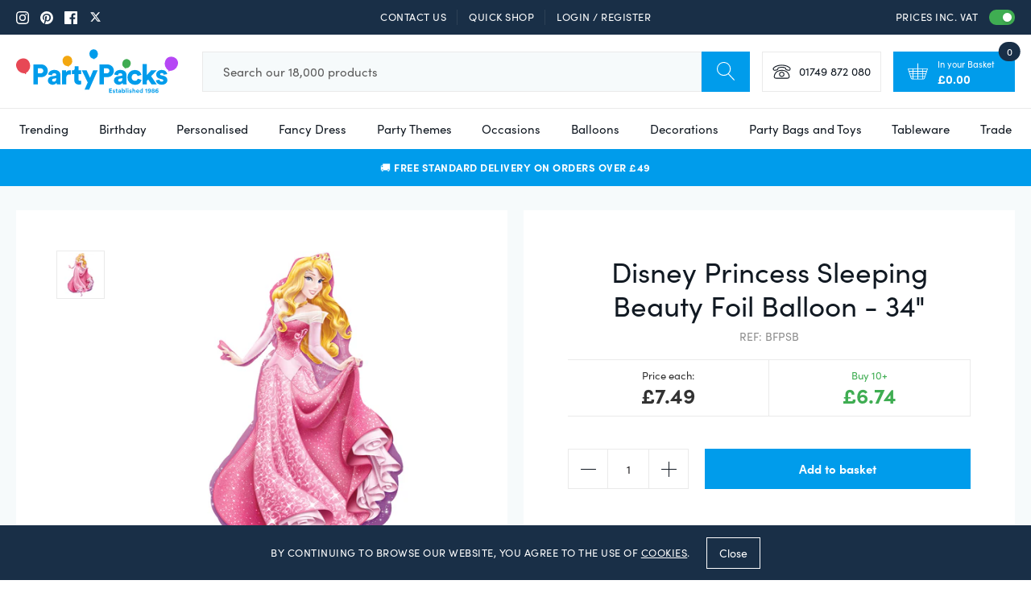

--- FILE ---
content_type: text/html; charset=utf-8
request_url: https://www.partypacks.co.uk/products/disney-princess-sleeping-beauty-foil-balloon-34
body_size: 74347
content:
<!doctype html>
<html class="util-NoJs" lang="en">
  <head>
    <meta charset="utf-8">
    <meta http-equiv="X-UA-Compatible" content="IE=edge">
    <meta name="viewport" content="width=device-width,initial-scale=1">
    <meta name="author" content="By Association Only" /><link rel="canonical" href="https://www.partypacks.co.uk/products/disney-princess-sleeping-beauty-foil-balloon-34"/><title>Disney Princess Sleeping Beauty Foil Balloon | Party Packs</title><meta name="description" content="Make your Disney party magical with this stunning balloon. No princess themed celebration is complete without our favourite Princess characters. Transform your home or venue into a magical palace or castle, with an array of themed decorations and balloons. This Disney Princess Sleeping Beauty foil balloon is truly magi"><link rel="icon" type="image/png" href="//www.partypacks.co.uk/cdn/shop/files/favicon16x16_16x16.png?v=1613560839" sizes="16x16" /><link rel="shortcut icon" type="image/png" href="//www.partypacks.co.uk/cdn/shop/files/favicon32x32_32x32.png?v=1613560839" sizes="32x32" /><link rel="icon" type="image/png" href="//www.partypacks.co.uk/cdn/shop/files/favicon192x192_194x194.png?v=1613560839" sizes="194x194" /><link rel="apple-touch-icon" href="//www.partypacks.co.uk/cdn/shop/files/favicon180x180_180x180.png?v=1613560839" sizes="180x180" /><link rel="icon" type="image/png" href="//www.partypacks.co.uk/cdn/shop/files/favicon192x192_1b9fde8a-f0fc-4879-9e68-6c4ec7e402e0_192x192.png?v=1613560839" sizes="192x192" /><link rel="manifest" href="//www.partypacks.co.uk/cdn/shop/t/2/assets/site.webmanifest.json?v=118707212709034491011696253034" />
<link rel="mask-icon" href="//www.partypacks.co.uk/cdn/shop/t/2/assets/safari-pinned-tab.svg?v=97415581270275483611559906593" color="#009ceb" />

<meta name="apple-mobile-web-app-title" content="Party Packs" />
<meta name="application-name" content="Party Packs" />
<meta name="msapplication-TileColor" content="#009ceb" />
<meta name="msapplication-config" content="//www.partypacks.co.uk/cdn/shop/t/2/assets/browserconfig.xml?v=113430739995751055331696253034" />
<meta name="theme-color" content="#009ceb" />



<meta property="og:site_name" content="Party Packs">
<meta property="og:url" content="https://www.partypacks.co.uk/products/disney-princess-sleeping-beauty-foil-balloon-34">
<meta property="og:title" content="Disney Princess Sleeping Beauty Foil Balloon - 34"">
<meta property="og:type" content="product">
<meta property="og:description" content="Make your Disney party magical with this stunning balloon. No princess themed celebration is complete without our favourite Princess characters. Transform your home or venue into a magical palace or castle, with an array of themed decorations and balloons. This Disney Princess Sleeping Beauty foil balloon is truly magi"><meta property="product:availability" content="instock">
  <meta property="product:price:amount" content="6.24">
  <meta property="product:price:currency" content="GBP"><meta property="og:image" content="http://www.partypacks.co.uk/cdn/shop/products/SleepingBeautyBalloon.jpg?v=1749138814">
      <meta property="og:image:secure_url" content="https://www.partypacks.co.uk/cdn/shop/products/SleepingBeautyBalloon.jpg?v=1749138814">
      <meta property="og:image:width" content="1000">
      <meta property="og:image:height" content="1000">
      <meta property="og:image:alt" content="Disney Princess Sleeping Beauty Foil Balloon">

<meta name="twitter:site" content="@https://x.com/partypacks">
<meta name="twitter:card" content="summary_large_image">
<meta name="twitter:title" content="Disney Princess Sleeping Beauty Foil Balloon - 34"">
<meta name="twitter:description" content="Make your Disney party magical with this stunning balloon. No princess themed celebration is complete without our favourite Princess characters. Transform your home or venue into a magical palace or castle, with an array of themed decorations and balloons. This Disney Princess Sleeping Beauty foil balloon is truly magi">

    
<link rel="prefetch" href="//www.partypacks.co.uk/cdn/shop/t/2/assets/layout.gift_card.css?v=146654676225287512971724833583" as="style"><link rel="prefetch" href="//www.partypacks.co.uk/cdn/shop/t/2/assets/layout.password.css?v=65505201738972542591724833581" as="style"><link type="text/css" href="//www.partypacks.co.uk/cdn/shop/t/2/assets/layout.theme.css?v=15091758807053651081724833579" rel="stylesheet">
<script>
      document.documentElement.className = document.documentElement.className.replace('util-NoJs', '');

      window.theme = {
        strings: {
          addToCart: "Add to basket",
          pleaseChoose: "Please choose",
          personalise: "Personalise",
          onSale: "On Sale",
          soldOut: "Out of Stock",
          unavailable: "Unavailable",
          selectAnOption: "Select an option",
          newIn: "New in",
          priceEach: "Price each:",
          subtotal: "Subtotal",
          checkout: "Continue to Checkout",
          checkoutButton: "Pay Now Securely",
          isInCart: "In Cart",
          download: "Download File"
        },
        moneyCurrencySymbol: "£",
        moneyFormat: "\u003cspan class=\"mon-Money\" data-amount=\"{{amount}}\"\u003e£{{amount}}\u003c\/span\u003e",
        moneyClass: 'mon-Money',
        showVat: true,
        customer: {
          isWholesale: false,},
        collection: {
          currentUrl: "\/collections\/all-products"
        },
        showPaymentIcons: true
      }

      
    </script>

    
  <script>
    if (window.localStorage && window.localStorage._tk_cache_v=160260) {
      document.documentElement.classList.add('wf-active')
      var script = document.createElement('script')
      script.innerHTML = window.localStorage._tk_cache_v=160260 + ";(function () {var timeout = setTimeout(function () {document.documentElement.classList.remove('wf-active');}, 300); Typekit.load({ async: false, active: function () { clearTimeout(timeout); }});})();";
      document.head.appendChild(script);
    }
    window._tk_onload = function () {
      var req = new XMLHttpRequest()
      req.addEventListener("load", function () {
        Object.keys(window.localStorage)
          .forEach(function (key) {
            if (key.indexOf('_tk_cache_') >= 0) {
              window.localStorage.removeItem(key)
            }
          })

        window.localStorage._tk_cache_v=160260 = this.responseText;
      });
      req.open("GET", "https://use.typekit.net/dgx1dgd.js");
      req.send();
    };
  </script>

  <script
    async
    src="https://use.typekit.net/dgx1dgd.js"
    onload="Typekit.load({ async: true, loading: window._tk_onload })"
  ></script>


    <script src="//www.partypacks.co.uk/cdn/s/shopify/shopify_common.js" type="text/javascript"></script>
    <script src="//www.partypacks.co.uk/cdn/s/javascripts/currencies.js" type="text/javascript"></script>
    
<link rel="prefetch" href="//www.partypacks.co.uk/cdn/shop/t/2/assets/layout.gift_card.js?v=183174232378446533911724833574" as="script"><link rel="prefetch" href="//www.partypacks.co.uk/cdn/shop/t/2/assets/layout.password.js?v=111053522642662788681724833581" as="script"><script type="text/javascript" src="//www.partypacks.co.uk/cdn/shop/t/2/assets/vendors@layout.theme.js?v=61314375185984792861724833586" defer="defer"></script><script type="text/javascript" src="//www.partypacks.co.uk/cdn/shop/t/2/assets/layout.theme.js?v=136061397794763300381724833584" defer="defer"></script><script type="text/javascript" src="//www.partypacks.co.uk/cdn/shop/t/2/assets/template.cart@template.collection.sub-collections@template.index@template.login@template.page.faqs@template.product@template.product.text-personalisation.js?v=52680750723179279691724833578" defer="defer"></script><link rel="prefetch" href="//www.partypacks.co.uk/cdn/shop/t/2/assets/template.cart.js?v=184053192982857346141724833581" as="script"><link rel="prefetch" href="//www.partypacks.co.uk/cdn/shop/t/2/assets/template.collection.sub-collections.js?v=99549032183734284421724833584" as="script"><link rel="prefetch" href="//www.partypacks.co.uk/cdn/shop/t/2/assets/vendors@template.gift_card.js?v=171153819048969164721724833573" as="script"><link rel="prefetch" href="//www.partypacks.co.uk/cdn/shop/t/2/assets/template.gift_card.js?v=1260750199124225291724833575" as="script"><link rel="prefetch" href="//www.partypacks.co.uk/cdn/shop/t/2/assets/template.index.js?v=115438481227678931181724833580" as="script"><link rel="prefetch" href="//www.partypacks.co.uk/cdn/shop/t/2/assets/template.page.faqs.js?v=103073525607627954921724833580" as="script"><script type="text/javascript" src="//www.partypacks.co.uk/cdn/shop/t/2/assets/template.product.js?v=90599832534536167441724833581" defer="defer"></script><link rel="prefetch" href="//www.partypacks.co.uk/cdn/shop/t/2/assets/template.product.text-personalisation.js?v=116728192043258050621724833584" as="script"><link rel="prefetch" href="//www.partypacks.co.uk/cdn/shop/t/2/assets/template.addresses.js?v=135041617649700846441724833583" as="script"><link rel="prefetch" href="//www.partypacks.co.uk/cdn/shop/t/2/assets/template.login.js?v=97902805825912892281724833576" as="script">
    <script>window.performance && window.performance.mark && window.performance.mark('shopify.content_for_header.start');</script><meta name="google-site-verification" content="ut97oKZJpBBMlenXk1jjAoAa2Q9mj-r09x1sNcOV_0c">
<meta name="facebook-domain-verification" content="8kpmvzr58ep0zplaeovrved7d9tp8a">
<meta id="shopify-digital-wallet" name="shopify-digital-wallet" content="/5141725277/digital_wallets/dialog">
<meta name="shopify-checkout-api-token" content="ced006290c6d972ec70b8b0e486ecb16">
<meta id="in-context-paypal-metadata" data-shop-id="5141725277" data-venmo-supported="false" data-environment="production" data-locale="en_US" data-paypal-v4="true" data-currency="GBP">
<link rel="alternate" type="application/json+oembed" href="https://www.partypacks.co.uk/products/disney-princess-sleeping-beauty-foil-balloon-34.oembed">
<script async="async" src="/checkouts/internal/preloads.js?locale=en-GB"></script>
<link rel="preconnect" href="https://shop.app" crossorigin="anonymous">
<script async="async" src="https://shop.app/checkouts/internal/preloads.js?locale=en-GB&shop_id=5141725277" crossorigin="anonymous"></script>
<script id="apple-pay-shop-capabilities" type="application/json">{"shopId":5141725277,"countryCode":"GB","currencyCode":"GBP","merchantCapabilities":["supports3DS"],"merchantId":"gid:\/\/shopify\/Shop\/5141725277","merchantName":"Party Packs","requiredBillingContactFields":["postalAddress","email","phone"],"requiredShippingContactFields":["postalAddress","email","phone"],"shippingType":"shipping","supportedNetworks":["visa","maestro","masterCard","amex","discover","elo"],"total":{"type":"pending","label":"Party Packs","amount":"1.00"},"shopifyPaymentsEnabled":true,"supportsSubscriptions":true}</script>
<script id="shopify-features" type="application/json">{"accessToken":"ced006290c6d972ec70b8b0e486ecb16","betas":["rich-media-storefront-analytics"],"domain":"www.partypacks.co.uk","predictiveSearch":true,"shopId":5141725277,"locale":"en"}</script>
<script>var Shopify = Shopify || {};
Shopify.shop = "partypacks-store.myshopify.com";
Shopify.locale = "en";
Shopify.currency = {"active":"GBP","rate":"1.0"};
Shopify.country = "GB";
Shopify.theme = {"name":"Party Packs by BAO (Live)","id":73828663389,"schema_name":"Party Packs by BAO","schema_version":"1.0.0","theme_store_id":null,"role":"main"};
Shopify.theme.handle = "null";
Shopify.theme.style = {"id":null,"handle":null};
Shopify.cdnHost = "www.partypacks.co.uk/cdn";
Shopify.routes = Shopify.routes || {};
Shopify.routes.root = "/";</script>
<script type="module">!function(o){(o.Shopify=o.Shopify||{}).modules=!0}(window);</script>
<script>!function(o){function n(){var o=[];function n(){o.push(Array.prototype.slice.apply(arguments))}return n.q=o,n}var t=o.Shopify=o.Shopify||{};t.loadFeatures=n(),t.autoloadFeatures=n()}(window);</script>
<script>
  window.ShopifyPay = window.ShopifyPay || {};
  window.ShopifyPay.apiHost = "shop.app\/pay";
  window.ShopifyPay.redirectState = null;
</script>
<script id="shop-js-analytics" type="application/json">{"pageType":"product"}</script>
<script defer="defer" async type="module" src="//www.partypacks.co.uk/cdn/shopifycloud/shop-js/modules/v2/client.init-shop-cart-sync_C5BV16lS.en.esm.js"></script>
<script defer="defer" async type="module" src="//www.partypacks.co.uk/cdn/shopifycloud/shop-js/modules/v2/chunk.common_CygWptCX.esm.js"></script>
<script type="module">
  await import("//www.partypacks.co.uk/cdn/shopifycloud/shop-js/modules/v2/client.init-shop-cart-sync_C5BV16lS.en.esm.js");
await import("//www.partypacks.co.uk/cdn/shopifycloud/shop-js/modules/v2/chunk.common_CygWptCX.esm.js");

  window.Shopify.SignInWithShop?.initShopCartSync?.({"fedCMEnabled":true,"windoidEnabled":true});

</script>
<script>
  window.Shopify = window.Shopify || {};
  if (!window.Shopify.featureAssets) window.Shopify.featureAssets = {};
  window.Shopify.featureAssets['shop-js'] = {"shop-cart-sync":["modules/v2/client.shop-cart-sync_ZFArdW7E.en.esm.js","modules/v2/chunk.common_CygWptCX.esm.js"],"init-fed-cm":["modules/v2/client.init-fed-cm_CmiC4vf6.en.esm.js","modules/v2/chunk.common_CygWptCX.esm.js"],"shop-button":["modules/v2/client.shop-button_tlx5R9nI.en.esm.js","modules/v2/chunk.common_CygWptCX.esm.js"],"shop-cash-offers":["modules/v2/client.shop-cash-offers_DOA2yAJr.en.esm.js","modules/v2/chunk.common_CygWptCX.esm.js","modules/v2/chunk.modal_D71HUcav.esm.js"],"init-windoid":["modules/v2/client.init-windoid_sURxWdc1.en.esm.js","modules/v2/chunk.common_CygWptCX.esm.js"],"shop-toast-manager":["modules/v2/client.shop-toast-manager_ClPi3nE9.en.esm.js","modules/v2/chunk.common_CygWptCX.esm.js"],"init-shop-email-lookup-coordinator":["modules/v2/client.init-shop-email-lookup-coordinator_B8hsDcYM.en.esm.js","modules/v2/chunk.common_CygWptCX.esm.js"],"init-shop-cart-sync":["modules/v2/client.init-shop-cart-sync_C5BV16lS.en.esm.js","modules/v2/chunk.common_CygWptCX.esm.js"],"avatar":["modules/v2/client.avatar_BTnouDA3.en.esm.js"],"pay-button":["modules/v2/client.pay-button_FdsNuTd3.en.esm.js","modules/v2/chunk.common_CygWptCX.esm.js"],"init-customer-accounts":["modules/v2/client.init-customer-accounts_DxDtT_ad.en.esm.js","modules/v2/client.shop-login-button_C5VAVYt1.en.esm.js","modules/v2/chunk.common_CygWptCX.esm.js","modules/v2/chunk.modal_D71HUcav.esm.js"],"init-shop-for-new-customer-accounts":["modules/v2/client.init-shop-for-new-customer-accounts_ChsxoAhi.en.esm.js","modules/v2/client.shop-login-button_C5VAVYt1.en.esm.js","modules/v2/chunk.common_CygWptCX.esm.js","modules/v2/chunk.modal_D71HUcav.esm.js"],"shop-login-button":["modules/v2/client.shop-login-button_C5VAVYt1.en.esm.js","modules/v2/chunk.common_CygWptCX.esm.js","modules/v2/chunk.modal_D71HUcav.esm.js"],"init-customer-accounts-sign-up":["modules/v2/client.init-customer-accounts-sign-up_CPSyQ0Tj.en.esm.js","modules/v2/client.shop-login-button_C5VAVYt1.en.esm.js","modules/v2/chunk.common_CygWptCX.esm.js","modules/v2/chunk.modal_D71HUcav.esm.js"],"shop-follow-button":["modules/v2/client.shop-follow-button_Cva4Ekp9.en.esm.js","modules/v2/chunk.common_CygWptCX.esm.js","modules/v2/chunk.modal_D71HUcav.esm.js"],"checkout-modal":["modules/v2/client.checkout-modal_BPM8l0SH.en.esm.js","modules/v2/chunk.common_CygWptCX.esm.js","modules/v2/chunk.modal_D71HUcav.esm.js"],"lead-capture":["modules/v2/client.lead-capture_Bi8yE_yS.en.esm.js","modules/v2/chunk.common_CygWptCX.esm.js","modules/v2/chunk.modal_D71HUcav.esm.js"],"shop-login":["modules/v2/client.shop-login_D6lNrXab.en.esm.js","modules/v2/chunk.common_CygWptCX.esm.js","modules/v2/chunk.modal_D71HUcav.esm.js"],"payment-terms":["modules/v2/client.payment-terms_CZxnsJam.en.esm.js","modules/v2/chunk.common_CygWptCX.esm.js","modules/v2/chunk.modal_D71HUcav.esm.js"]};
</script>
<script>(function() {
  var isLoaded = false;
  function asyncLoad() {
    if (isLoaded) return;
    isLoaded = true;
    var urls = ["https:\/\/js.klevu.com\/klevu-js-v1\/js\/klevuScript.js?klevuapi=klevu-156285453350310159\u0026lang=en\u0026shop=partypacks-store.myshopify.com","\/\/code.tidio.co\/tk6ci3eu11cwgbdsrbt9mgmmsdg90plc.js?shop=partypacks-store.myshopify.com","https:\/\/cdn.nfcube.com\/instafeed-1a2a9fa7b63b1d1f9cf376f5c1be0322.js?shop=partypacks-store.myshopify.com","https:\/\/s3.eu-west-1.amazonaws.com\/production-klarna-il-shopify-osm\/94e9fff33480c47f1f4290009834e8a0d63e685a\/partypacks-store.myshopify.com-1724833611603.js?shop=partypacks-store.myshopify.com"];
    for (var i = 0; i < urls.length; i++) {
      var s = document.createElement('script');
      s.type = 'text/javascript';
      s.async = true;
      s.src = urls[i];
      var x = document.getElementsByTagName('script')[0];
      x.parentNode.insertBefore(s, x);
    }
  };
  if(window.attachEvent) {
    window.attachEvent('onload', asyncLoad);
  } else {
    window.addEventListener('load', asyncLoad, false);
  }
})();</script>
<script id="__st">var __st={"a":5141725277,"offset":0,"reqid":"54130498-d09f-4b18-a7cb-4e2d6533fa0a-1768656916","pageurl":"www.partypacks.co.uk\/products\/disney-princess-sleeping-beauty-foil-balloon-34","u":"19e9cca7f7c3","p":"product","rtyp":"product","rid":4819279315037};</script>
<script>window.ShopifyPaypalV4VisibilityTracking = true;</script>
<script id="captcha-bootstrap">!function(){'use strict';const t='contact',e='account',n='new_comment',o=[[t,t],['blogs',n],['comments',n],[t,'customer']],c=[[e,'customer_login'],[e,'guest_login'],[e,'recover_customer_password'],[e,'create_customer']],r=t=>t.map((([t,e])=>`form[action*='/${t}']:not([data-nocaptcha='true']) input[name='form_type'][value='${e}']`)).join(','),a=t=>()=>t?[...document.querySelectorAll(t)].map((t=>t.form)):[];function s(){const t=[...o],e=r(t);return a(e)}const i='password',u='form_key',d=['recaptcha-v3-token','g-recaptcha-response','h-captcha-response',i],f=()=>{try{return window.sessionStorage}catch{return}},m='__shopify_v',_=t=>t.elements[u];function p(t,e,n=!1){try{const o=window.sessionStorage,c=JSON.parse(o.getItem(e)),{data:r}=function(t){const{data:e,action:n}=t;return t[m]||n?{data:e,action:n}:{data:t,action:n}}(c);for(const[e,n]of Object.entries(r))t.elements[e]&&(t.elements[e].value=n);n&&o.removeItem(e)}catch(o){console.error('form repopulation failed',{error:o})}}const l='form_type',E='cptcha';function T(t){t.dataset[E]=!0}const w=window,h=w.document,L='Shopify',v='ce_forms',y='captcha';let A=!1;((t,e)=>{const n=(g='f06e6c50-85a8-45c8-87d0-21a2b65856fe',I='https://cdn.shopify.com/shopifycloud/storefront-forms-hcaptcha/ce_storefront_forms_captcha_hcaptcha.v1.5.2.iife.js',D={infoText:'Protected by hCaptcha',privacyText:'Privacy',termsText:'Terms'},(t,e,n)=>{const o=w[L][v],c=o.bindForm;if(c)return c(t,g,e,D).then(n);var r;o.q.push([[t,g,e,D],n]),r=I,A||(h.body.append(Object.assign(h.createElement('script'),{id:'captcha-provider',async:!0,src:r})),A=!0)});var g,I,D;w[L]=w[L]||{},w[L][v]=w[L][v]||{},w[L][v].q=[],w[L][y]=w[L][y]||{},w[L][y].protect=function(t,e){n(t,void 0,e),T(t)},Object.freeze(w[L][y]),function(t,e,n,w,h,L){const[v,y,A,g]=function(t,e,n){const i=e?o:[],u=t?c:[],d=[...i,...u],f=r(d),m=r(i),_=r(d.filter((([t,e])=>n.includes(e))));return[a(f),a(m),a(_),s()]}(w,h,L),I=t=>{const e=t.target;return e instanceof HTMLFormElement?e:e&&e.form},D=t=>v().includes(t);t.addEventListener('submit',(t=>{const e=I(t);if(!e)return;const n=D(e)&&!e.dataset.hcaptchaBound&&!e.dataset.recaptchaBound,o=_(e),c=g().includes(e)&&(!o||!o.value);(n||c)&&t.preventDefault(),c&&!n&&(function(t){try{if(!f())return;!function(t){const e=f();if(!e)return;const n=_(t);if(!n)return;const o=n.value;o&&e.removeItem(o)}(t);const e=Array.from(Array(32),(()=>Math.random().toString(36)[2])).join('');!function(t,e){_(t)||t.append(Object.assign(document.createElement('input'),{type:'hidden',name:u})),t.elements[u].value=e}(t,e),function(t,e){const n=f();if(!n)return;const o=[...t.querySelectorAll(`input[type='${i}']`)].map((({name:t})=>t)),c=[...d,...o],r={};for(const[a,s]of new FormData(t).entries())c.includes(a)||(r[a]=s);n.setItem(e,JSON.stringify({[m]:1,action:t.action,data:r}))}(t,e)}catch(e){console.error('failed to persist form',e)}}(e),e.submit())}));const S=(t,e)=>{t&&!t.dataset[E]&&(n(t,e.some((e=>e===t))),T(t))};for(const o of['focusin','change'])t.addEventListener(o,(t=>{const e=I(t);D(e)&&S(e,y())}));const B=e.get('form_key'),M=e.get(l),P=B&&M;t.addEventListener('DOMContentLoaded',(()=>{const t=y();if(P)for(const e of t)e.elements[l].value===M&&p(e,B);[...new Set([...A(),...v().filter((t=>'true'===t.dataset.shopifyCaptcha))])].forEach((e=>S(e,t)))}))}(h,new URLSearchParams(w.location.search),n,t,e,['guest_login'])})(!0,!0)}();</script>
<script integrity="sha256-4kQ18oKyAcykRKYeNunJcIwy7WH5gtpwJnB7kiuLZ1E=" data-source-attribution="shopify.loadfeatures" defer="defer" src="//www.partypacks.co.uk/cdn/shopifycloud/storefront/assets/storefront/load_feature-a0a9edcb.js" crossorigin="anonymous"></script>
<script crossorigin="anonymous" defer="defer" src="//www.partypacks.co.uk/cdn/shopifycloud/storefront/assets/shopify_pay/storefront-65b4c6d7.js?v=20250812"></script>
<script data-source-attribution="shopify.dynamic_checkout.dynamic.init">var Shopify=Shopify||{};Shopify.PaymentButton=Shopify.PaymentButton||{isStorefrontPortableWallets:!0,init:function(){window.Shopify.PaymentButton.init=function(){};var t=document.createElement("script");t.src="https://www.partypacks.co.uk/cdn/shopifycloud/portable-wallets/latest/portable-wallets.en.js",t.type="module",document.head.appendChild(t)}};
</script>
<script data-source-attribution="shopify.dynamic_checkout.buyer_consent">
  function portableWalletsHideBuyerConsent(e){var t=document.getElementById("shopify-buyer-consent"),n=document.getElementById("shopify-subscription-policy-button");t&&n&&(t.classList.add("hidden"),t.setAttribute("aria-hidden","true"),n.removeEventListener("click",e))}function portableWalletsShowBuyerConsent(e){var t=document.getElementById("shopify-buyer-consent"),n=document.getElementById("shopify-subscription-policy-button");t&&n&&(t.classList.remove("hidden"),t.removeAttribute("aria-hidden"),n.addEventListener("click",e))}window.Shopify?.PaymentButton&&(window.Shopify.PaymentButton.hideBuyerConsent=portableWalletsHideBuyerConsent,window.Shopify.PaymentButton.showBuyerConsent=portableWalletsShowBuyerConsent);
</script>
<script data-source-attribution="shopify.dynamic_checkout.cart.bootstrap">document.addEventListener("DOMContentLoaded",(function(){function t(){return document.querySelector("shopify-accelerated-checkout-cart, shopify-accelerated-checkout")}if(t())Shopify.PaymentButton.init();else{new MutationObserver((function(e,n){t()&&(Shopify.PaymentButton.init(),n.disconnect())})).observe(document.body,{childList:!0,subtree:!0})}}));
</script>
<link id="shopify-accelerated-checkout-styles" rel="stylesheet" media="screen" href="https://www.partypacks.co.uk/cdn/shopifycloud/portable-wallets/latest/accelerated-checkout-backwards-compat.css" crossorigin="anonymous">
<style id="shopify-accelerated-checkout-cart">
        #shopify-buyer-consent {
  margin-top: 1em;
  display: inline-block;
  width: 100%;
}

#shopify-buyer-consent.hidden {
  display: none;
}

#shopify-subscription-policy-button {
  background: none;
  border: none;
  padding: 0;
  text-decoration: underline;
  font-size: inherit;
  cursor: pointer;
}

#shopify-subscription-policy-button::before {
  box-shadow: none;
}

      </style>

<script>window.performance && window.performance.mark && window.performance.mark('shopify.content_for_header.end');</script>

    <link rel="preconnect" href="https://v.shopify.com">
    <link rel="preconnect" href="https://monorail-edge.shopifysvc.com">

    <meta name="google-site-verification" content="AuUZlpl9qrNSQT45q0DNCG0hFtVaO4kO_GRD7CEDwv8" />

    <script
      src="https://code.jquery.com/jquery-3.4.1.min.js"
      integrity="sha256-CSXorXvZcTkaix6Yvo6HppcZGetbYMGWSFlBw8HfCJo="
      crossorigin="anonymous"></script>

    <script>
      (function(h,o,t,j,a,r){
        h.hj=h.hj||function(){(h.hj.q=h.hj.q||[]).push(arguments)};
        h._hjSettings={hjid:267658,hjsv:6};
        a=o.getElementsByTagName('head')[0];
        r=o.createElement('script');r.async=1;
        r.src=t+h._hjSettings.hjid+j+h._hjSettings.hjsv;
        a.appendChild(r);
      })(window,document,'https://static.hotjar.com/c/hotjar-','.js?sv=');
    </script>

    <script>
      var dm_insight_id ='DM-7774190045-01';
      // Do not change this
      (function(w,d,u,t,o,c){w['dmtrackingobjectname']=o;c=d.createElement(t);c.async=1;c.src=u;t=d.getElementsByTagName
      (t)[0];t.parentNode.insertBefore(c,t);w[o]=w[o]||function(){(w[o].q=w[o].q||[]).push(arguments);};w[o]('track');
      })(window, document, '//static.trackedweb.net/js/_dmptv4.js', 'script', 'dmPt');
    </script>

    <!-- Global site tag (gtag.js) - Google Ads: 1072087529 -->
    <script async src="https://www.googletagmanager.com/gtag/js?id=AW-1072087529"></script>
    <script>
      window.dataLayer = window.dataLayer || [];
      function gtag(){dataLayer.push(arguments);}
      gtag('js', new Date());

      gtag('config', 'AW-1072087529');
    </script>
  <!-- BEGIN app block: shopify://apps/zepto-product-personalizer/blocks/product_personalizer_main/7411210d-7b32-4c09-9455-e129e3be4729 --><!-- BEGIN app snippet: product-personalizer -->



  
 
 

<!-- END app snippet -->
<!-- BEGIN app snippet: zepto_common --><script>
var pplr_cart = {"note":null,"attributes":{},"original_total_price":0,"total_price":0,"total_discount":0,"total_weight":0.0,"item_count":0,"items":[],"requires_shipping":false,"currency":"GBP","items_subtotal_price":0,"cart_level_discount_applications":[],"checkout_charge_amount":0};
var pplr_shop_currency = "GBP";
var pplr_enabled_currencies_size = 2;
var pplr_money_formate = "\u003cspan class=\"mon-Money\" data-amount=\"{{amount}}\"\u003e£{{amount}}\u003c\/span\u003e";
var pplr_manual_theme_selector=["CartCount span","tr:has([name*=updates])","tr img:first",".line-item__title",".cart__item--price .cart__price",".grid__item.one-half.text-right",".pplr_item_remove",".ajaxcart__qty",".header__cart-price-bubble span[data-cart-price-bubble]","form[action*=cart] [name=checkout]","Click To View Image","1","Discount Code \u003cstrong\u003e{{ code }}\u003c\/strong\u003e is invalid","Discount code","Apply","#pplr_D_class","Subtotal","Shipping","\u003cstrong\u003eEST. Total\u003c\/strong\u003e"];
</script>
<script defer src="//cdn-zeptoapps.com/product-personalizer/pplr_common.js?v=17" ></script><!-- END app snippet -->

<!-- END app block --><!-- BEGIN app block: shopify://apps/bm-country-blocker-ip-blocker/blocks/boostmark-blocker/bf9db4b9-be4b-45e1-8127-bbcc07d93e7e -->

  <script src="https://cdn.shopify.com/extensions/019b300f-1323-7b7a-bda2-a589132c3189/boostymark-regionblock-71/assets/blocker.js?v=4&shop=partypacks-store.myshopify.com" async></script>
  <script src="https://cdn.shopify.com/extensions/019b300f-1323-7b7a-bda2-a589132c3189/boostymark-regionblock-71/assets/jk4ukh.js?c=6&shop=partypacks-store.myshopify.com" async></script>

  
    <script async>
      function _0x3f8f(_0x223ce8,_0x21bbeb){var _0x6fb9ec=_0x6fb9();return _0x3f8f=function(_0x3f8f82,_0x5dbe6e){_0x3f8f82=_0x3f8f82-0x191;var _0x51bf69=_0x6fb9ec[_0x3f8f82];return _0x51bf69;},_0x3f8f(_0x223ce8,_0x21bbeb);}(function(_0x4724fe,_0xeb51bb){var _0x47dea2=_0x3f8f,_0x141c8b=_0x4724fe();while(!![]){try{var _0x4a9abe=parseInt(_0x47dea2(0x1af))/0x1*(-parseInt(_0x47dea2(0x1aa))/0x2)+-parseInt(_0x47dea2(0x1a7))/0x3*(parseInt(_0x47dea2(0x192))/0x4)+parseInt(_0x47dea2(0x1a3))/0x5*(parseInt(_0x47dea2(0x1a6))/0x6)+-parseInt(_0x47dea2(0x19d))/0x7*(-parseInt(_0x47dea2(0x191))/0x8)+-parseInt(_0x47dea2(0x1a4))/0x9*(parseInt(_0x47dea2(0x196))/0xa)+-parseInt(_0x47dea2(0x1a0))/0xb+parseInt(_0x47dea2(0x198))/0xc;if(_0x4a9abe===_0xeb51bb)break;else _0x141c8b['push'](_0x141c8b['shift']());}catch(_0x5bdae7){_0x141c8b['push'](_0x141c8b['shift']());}}}(_0x6fb9,0x2b917),function e(){var _0x379294=_0x3f8f;window[_0x379294(0x19f)]=![];var _0x59af3b=new MutationObserver(function(_0x10185c){var _0x39bea0=_0x379294;_0x10185c[_0x39bea0(0x19b)](function(_0x486a2e){var _0x1ea3a0=_0x39bea0;_0x486a2e['addedNodes'][_0x1ea3a0(0x19b)](function(_0x1880c1){var _0x37d441=_0x1ea3a0;if(_0x1880c1[_0x37d441(0x193)]===_0x37d441(0x19c)&&window[_0x37d441(0x19f)]==![]){var _0x64f391=_0x1880c1['textContent']||_0x1880c1[_0x37d441(0x19e)];_0x64f391[_0x37d441(0x1ad)](_0x37d441(0x1ab))&&(window[_0x37d441(0x19f)]=!![],window['_bm_blocked_script']=_0x64f391,_0x1880c1[_0x37d441(0x194)][_0x37d441(0x1a2)](_0x1880c1),_0x59af3b[_0x37d441(0x195)]());}});});});_0x59af3b[_0x379294(0x1a9)](document[_0x379294(0x1a5)],{'childList':!![],'subtree':!![]}),setTimeout(()=>{var _0x43bd71=_0x379294;if(!window[_0x43bd71(0x1ae)]&&window['_bm_blocked']){var _0x4f89e0=document[_0x43bd71(0x1a8)](_0x43bd71(0x19a));_0x4f89e0[_0x43bd71(0x1ac)]=_0x43bd71(0x197),_0x4f89e0[_0x43bd71(0x1a1)]=window['_bm_blocked_script'],document[_0x43bd71(0x199)]['appendChild'](_0x4f89e0);}},0x2ee0);}());function _0x6fb9(){var _0x432d5b=['head','script','forEach','SCRIPT','7fPmGqS','src','_bm_blocked','1276902CZtaAd','textContent','removeChild','5xRSprd','513qTrjgw','documentElement','1459980yoQzSv','6QRCLrj','createElement','observe','33750bDyRAA','var\x20customDocumentWrite\x20=\x20function(content)','className','includes','bmExtension','11ecERGS','2776368sDqaNF','444776RGnQWH','nodeName','parentNode','disconnect','25720cFqzCY','analytics','3105336gpytKO'];_0x6fb9=function(){return _0x432d5b;};return _0x6fb9();}
    </script>
  

  

  
    <script async>
      !function(){var t;new MutationObserver(function(t,e){if(document.body&&(e.disconnect(),!window.bmExtension)){let i=document.createElement('div');i.id='bm-preload-mask',i.style.cssText='position: fixed !important; top: 0 !important; left: 0 !important; width: 100% !important; height: 100% !important; background-color: white !important; z-index: 2147483647 !important; display: block !important;',document.body.appendChild(i),setTimeout(function(){i.parentNode&&i.parentNode.removeChild(i);},1e4);}}).observe(document.documentElement,{childList:!0,subtree:!0});}();
    </script>
  

  

  













<!-- END app block --><!-- BEGIN app block: shopify://apps/simprosys-google-shopping-feed/blocks/core_settings_block/1f0b859e-9fa6-4007-97e8-4513aff5ff3b --><!-- BEGIN: GSF App Core Tags & Scripts by Simprosys Google Shopping Feed -->









<!-- END: GSF App Core Tags & Scripts by Simprosys Google Shopping Feed -->
<!-- END app block --><link href="https://monorail-edge.shopifysvc.com" rel="dns-prefetch">
<script>(function(){if ("sendBeacon" in navigator && "performance" in window) {try {var session_token_from_headers = performance.getEntriesByType('navigation')[0].serverTiming.find(x => x.name == '_s').description;} catch {var session_token_from_headers = undefined;}var session_cookie_matches = document.cookie.match(/_shopify_s=([^;]*)/);var session_token_from_cookie = session_cookie_matches && session_cookie_matches.length === 2 ? session_cookie_matches[1] : "";var session_token = session_token_from_headers || session_token_from_cookie || "";function handle_abandonment_event(e) {var entries = performance.getEntries().filter(function(entry) {return /monorail-edge.shopifysvc.com/.test(entry.name);});if (!window.abandonment_tracked && entries.length === 0) {window.abandonment_tracked = true;var currentMs = Date.now();var navigation_start = performance.timing.navigationStart;var payload = {shop_id: 5141725277,url: window.location.href,navigation_start,duration: currentMs - navigation_start,session_token,page_type: "product"};window.navigator.sendBeacon("https://monorail-edge.shopifysvc.com/v1/produce", JSON.stringify({schema_id: "online_store_buyer_site_abandonment/1.1",payload: payload,metadata: {event_created_at_ms: currentMs,event_sent_at_ms: currentMs}}));}}window.addEventListener('pagehide', handle_abandonment_event);}}());</script>
<script id="web-pixels-manager-setup">(function e(e,d,r,n,o){if(void 0===o&&(o={}),!Boolean(null===(a=null===(i=window.Shopify)||void 0===i?void 0:i.analytics)||void 0===a?void 0:a.replayQueue)){var i,a;window.Shopify=window.Shopify||{};var t=window.Shopify;t.analytics=t.analytics||{};var s=t.analytics;s.replayQueue=[],s.publish=function(e,d,r){return s.replayQueue.push([e,d,r]),!0};try{self.performance.mark("wpm:start")}catch(e){}var l=function(){var e={modern:/Edge?\/(1{2}[4-9]|1[2-9]\d|[2-9]\d{2}|\d{4,})\.\d+(\.\d+|)|Firefox\/(1{2}[4-9]|1[2-9]\d|[2-9]\d{2}|\d{4,})\.\d+(\.\d+|)|Chrom(ium|e)\/(9{2}|\d{3,})\.\d+(\.\d+|)|(Maci|X1{2}).+ Version\/(15\.\d+|(1[6-9]|[2-9]\d|\d{3,})\.\d+)([,.]\d+|)( \(\w+\)|)( Mobile\/\w+|) Safari\/|Chrome.+OPR\/(9{2}|\d{3,})\.\d+\.\d+|(CPU[ +]OS|iPhone[ +]OS|CPU[ +]iPhone|CPU IPhone OS|CPU iPad OS)[ +]+(15[._]\d+|(1[6-9]|[2-9]\d|\d{3,})[._]\d+)([._]\d+|)|Android:?[ /-](13[3-9]|1[4-9]\d|[2-9]\d{2}|\d{4,})(\.\d+|)(\.\d+|)|Android.+Firefox\/(13[5-9]|1[4-9]\d|[2-9]\d{2}|\d{4,})\.\d+(\.\d+|)|Android.+Chrom(ium|e)\/(13[3-9]|1[4-9]\d|[2-9]\d{2}|\d{4,})\.\d+(\.\d+|)|SamsungBrowser\/([2-9]\d|\d{3,})\.\d+/,legacy:/Edge?\/(1[6-9]|[2-9]\d|\d{3,})\.\d+(\.\d+|)|Firefox\/(5[4-9]|[6-9]\d|\d{3,})\.\d+(\.\d+|)|Chrom(ium|e)\/(5[1-9]|[6-9]\d|\d{3,})\.\d+(\.\d+|)([\d.]+$|.*Safari\/(?![\d.]+ Edge\/[\d.]+$))|(Maci|X1{2}).+ Version\/(10\.\d+|(1[1-9]|[2-9]\d|\d{3,})\.\d+)([,.]\d+|)( \(\w+\)|)( Mobile\/\w+|) Safari\/|Chrome.+OPR\/(3[89]|[4-9]\d|\d{3,})\.\d+\.\d+|(CPU[ +]OS|iPhone[ +]OS|CPU[ +]iPhone|CPU IPhone OS|CPU iPad OS)[ +]+(10[._]\d+|(1[1-9]|[2-9]\d|\d{3,})[._]\d+)([._]\d+|)|Android:?[ /-](13[3-9]|1[4-9]\d|[2-9]\d{2}|\d{4,})(\.\d+|)(\.\d+|)|Mobile Safari.+OPR\/([89]\d|\d{3,})\.\d+\.\d+|Android.+Firefox\/(13[5-9]|1[4-9]\d|[2-9]\d{2}|\d{4,})\.\d+(\.\d+|)|Android.+Chrom(ium|e)\/(13[3-9]|1[4-9]\d|[2-9]\d{2}|\d{4,})\.\d+(\.\d+|)|Android.+(UC? ?Browser|UCWEB|U3)[ /]?(15\.([5-9]|\d{2,})|(1[6-9]|[2-9]\d|\d{3,})\.\d+)\.\d+|SamsungBrowser\/(5\.\d+|([6-9]|\d{2,})\.\d+)|Android.+MQ{2}Browser\/(14(\.(9|\d{2,})|)|(1[5-9]|[2-9]\d|\d{3,})(\.\d+|))(\.\d+|)|K[Aa][Ii]OS\/(3\.\d+|([4-9]|\d{2,})\.\d+)(\.\d+|)/},d=e.modern,r=e.legacy,n=navigator.userAgent;return n.match(d)?"modern":n.match(r)?"legacy":"unknown"}(),u="modern"===l?"modern":"legacy",c=(null!=n?n:{modern:"",legacy:""})[u],f=function(e){return[e.baseUrl,"/wpm","/b",e.hashVersion,"modern"===e.buildTarget?"m":"l",".js"].join("")}({baseUrl:d,hashVersion:r,buildTarget:u}),m=function(e){var d=e.version,r=e.bundleTarget,n=e.surface,o=e.pageUrl,i=e.monorailEndpoint;return{emit:function(e){var a=e.status,t=e.errorMsg,s=(new Date).getTime(),l=JSON.stringify({metadata:{event_sent_at_ms:s},events:[{schema_id:"web_pixels_manager_load/3.1",payload:{version:d,bundle_target:r,page_url:o,status:a,surface:n,error_msg:t},metadata:{event_created_at_ms:s}}]});if(!i)return console&&console.warn&&console.warn("[Web Pixels Manager] No Monorail endpoint provided, skipping logging."),!1;try{return self.navigator.sendBeacon.bind(self.navigator)(i,l)}catch(e){}var u=new XMLHttpRequest;try{return u.open("POST",i,!0),u.setRequestHeader("Content-Type","text/plain"),u.send(l),!0}catch(e){return console&&console.warn&&console.warn("[Web Pixels Manager] Got an unhandled error while logging to Monorail."),!1}}}}({version:r,bundleTarget:l,surface:e.surface,pageUrl:self.location.href,monorailEndpoint:e.monorailEndpoint});try{o.browserTarget=l,function(e){var d=e.src,r=e.async,n=void 0===r||r,o=e.onload,i=e.onerror,a=e.sri,t=e.scriptDataAttributes,s=void 0===t?{}:t,l=document.createElement("script"),u=document.querySelector("head"),c=document.querySelector("body");if(l.async=n,l.src=d,a&&(l.integrity=a,l.crossOrigin="anonymous"),s)for(var f in s)if(Object.prototype.hasOwnProperty.call(s,f))try{l.dataset[f]=s[f]}catch(e){}if(o&&l.addEventListener("load",o),i&&l.addEventListener("error",i),u)u.appendChild(l);else{if(!c)throw new Error("Did not find a head or body element to append the script");c.appendChild(l)}}({src:f,async:!0,onload:function(){if(!function(){var e,d;return Boolean(null===(d=null===(e=window.Shopify)||void 0===e?void 0:e.analytics)||void 0===d?void 0:d.initialized)}()){var d=window.webPixelsManager.init(e)||void 0;if(d){var r=window.Shopify.analytics;r.replayQueue.forEach((function(e){var r=e[0],n=e[1],o=e[2];d.publishCustomEvent(r,n,o)})),r.replayQueue=[],r.publish=d.publishCustomEvent,r.visitor=d.visitor,r.initialized=!0}}},onerror:function(){return m.emit({status:"failed",errorMsg:"".concat(f," has failed to load")})},sri:function(e){var d=/^sha384-[A-Za-z0-9+/=]+$/;return"string"==typeof e&&d.test(e)}(c)?c:"",scriptDataAttributes:o}),m.emit({status:"loading"})}catch(e){m.emit({status:"failed",errorMsg:(null==e?void 0:e.message)||"Unknown error"})}}})({shopId: 5141725277,storefrontBaseUrl: "https://www.partypacks.co.uk",extensionsBaseUrl: "https://extensions.shopifycdn.com/cdn/shopifycloud/web-pixels-manager",monorailEndpoint: "https://monorail-edge.shopifysvc.com/unstable/produce_batch",surface: "storefront-renderer",enabledBetaFlags: ["2dca8a86"],webPixelsConfigList: [{"id":"1929347458","configuration":"{\"account_ID\":\"75300\",\"google_analytics_tracking_tag\":\"1\",\"measurement_id\":\"2\",\"api_secret\":\"3\",\"shop_settings\":\"{\\\"custom_pixel_script\\\":\\\"https:\\\\\\\/\\\\\\\/storage.googleapis.com\\\\\\\/gsf-scripts\\\\\\\/custom-pixels\\\\\\\/partypacks-store.js\\\"}\"}","eventPayloadVersion":"v1","runtimeContext":"LAX","scriptVersion":"c6b888297782ed4a1cba19cda43d6625","type":"APP","apiClientId":1558137,"privacyPurposes":[],"dataSharingAdjustments":{"protectedCustomerApprovalScopes":["read_customer_address","read_customer_email","read_customer_name","read_customer_personal_data","read_customer_phone"]}},{"id":"1384087938","configuration":"{\"tagID\":\"2614071209284\"}","eventPayloadVersion":"v1","runtimeContext":"STRICT","scriptVersion":"18031546ee651571ed29edbe71a3550b","type":"APP","apiClientId":3009811,"privacyPurposes":["ANALYTICS","MARKETING","SALE_OF_DATA"],"dataSharingAdjustments":{"protectedCustomerApprovalScopes":["read_customer_address","read_customer_email","read_customer_name","read_customer_personal_data","read_customer_phone"]}},{"id":"929661314","configuration":"{\"config\":\"{\\\"pixel_id\\\":\\\"G-X9K989LL8G\\\",\\\"target_country\\\":\\\"GB\\\",\\\"gtag_events\\\":[{\\\"type\\\":\\\"begin_checkout\\\",\\\"action_label\\\":[\\\"G-X9K989LL8G\\\",\\\"AW-16659952383\\\/sImCCMOjlscZEP_liog-\\\"]},{\\\"type\\\":\\\"search\\\",\\\"action_label\\\":[\\\"G-X9K989LL8G\\\",\\\"AW-16659952383\\\/ARPICL2jlscZEP_liog-\\\"]},{\\\"type\\\":\\\"view_item\\\",\\\"action_label\\\":[\\\"G-X9K989LL8G\\\",\\\"AW-16659952383\\\/qMz-CLqjlscZEP_liog-\\\"]},{\\\"type\\\":\\\"purchase\\\",\\\"action_label\\\":[\\\"G-X9K989LL8G\\\",\\\"AW-16659952383\\\/Jrn7CLSjlscZEP_liog-\\\"]},{\\\"type\\\":\\\"page_view\\\",\\\"action_label\\\":[\\\"G-X9K989LL8G\\\",\\\"AW-16659952383\\\/TdPlCLejlscZEP_liog-\\\"]},{\\\"type\\\":\\\"add_payment_info\\\",\\\"action_label\\\":[\\\"G-X9K989LL8G\\\",\\\"AW-16659952383\\\/gxS0CMajlscZEP_liog-\\\"]},{\\\"type\\\":\\\"add_to_cart\\\",\\\"action_label\\\":[\\\"G-X9K989LL8G\\\",\\\"AW-16659952383\\\/qkjECMCjlscZEP_liog-\\\"]}],\\\"enable_monitoring_mode\\\":false}\"}","eventPayloadVersion":"v1","runtimeContext":"OPEN","scriptVersion":"b2a88bafab3e21179ed38636efcd8a93","type":"APP","apiClientId":1780363,"privacyPurposes":[],"dataSharingAdjustments":{"protectedCustomerApprovalScopes":["read_customer_address","read_customer_email","read_customer_name","read_customer_personal_data","read_customer_phone"]}},{"id":"329678941","configuration":"{\"pixelCode\":\"CGM4PNRC77U8UVIIBRN0\"}","eventPayloadVersion":"v1","runtimeContext":"STRICT","scriptVersion":"22e92c2ad45662f435e4801458fb78cc","type":"APP","apiClientId":4383523,"privacyPurposes":["ANALYTICS","MARKETING","SALE_OF_DATA"],"dataSharingAdjustments":{"protectedCustomerApprovalScopes":["read_customer_address","read_customer_email","read_customer_name","read_customer_personal_data","read_customer_phone"]}},{"id":"33849437","eventPayloadVersion":"1","runtimeContext":"LAX","scriptVersion":"16","type":"CUSTOM","privacyPurposes":["ANALYTICS","MARKETING","SALE_OF_DATA"],"name":"Bing"},{"id":"167281026","eventPayloadVersion":"v1","runtimeContext":"LAX","scriptVersion":"1","type":"CUSTOM","privacyPurposes":["MARKETING"],"name":"Meta pixel (migrated)"},{"id":"shopify-app-pixel","configuration":"{}","eventPayloadVersion":"v1","runtimeContext":"STRICT","scriptVersion":"0450","apiClientId":"shopify-pixel","type":"APP","privacyPurposes":["ANALYTICS","MARKETING"]},{"id":"shopify-custom-pixel","eventPayloadVersion":"v1","runtimeContext":"LAX","scriptVersion":"0450","apiClientId":"shopify-pixel","type":"CUSTOM","privacyPurposes":["ANALYTICS","MARKETING"]}],isMerchantRequest: false,initData: {"shop":{"name":"Party Packs","paymentSettings":{"currencyCode":"GBP"},"myshopifyDomain":"partypacks-store.myshopify.com","countryCode":"GB","storefrontUrl":"https:\/\/www.partypacks.co.uk"},"customer":null,"cart":null,"checkout":null,"productVariants":[{"price":{"amount":6.24,"currencyCode":"GBP"},"product":{"title":"Disney Princess Sleeping Beauty Foil Balloon - 34\"","vendor":"Party Packs","id":"4819279315037","untranslatedTitle":"Disney Princess Sleeping Beauty Foil Balloon - 34\"","url":"\/products\/disney-princess-sleeping-beauty-foil-balloon-34","type":"Home \u0026 Garden"},"id":"32940665471069","image":{"src":"\/\/www.partypacks.co.uk\/cdn\/shop\/products\/SleepingBeautyBalloon.jpg?v=1749138814"},"sku":"BFPSB","title":"Default Title","untranslatedTitle":"Default Title"}],"purchasingCompany":null},},"https://www.partypacks.co.uk/cdn","fcfee988w5aeb613cpc8e4bc33m6693e112",{"modern":"","legacy":""},{"shopId":"5141725277","storefrontBaseUrl":"https:\/\/www.partypacks.co.uk","extensionBaseUrl":"https:\/\/extensions.shopifycdn.com\/cdn\/shopifycloud\/web-pixels-manager","surface":"storefront-renderer","enabledBetaFlags":"[\"2dca8a86\"]","isMerchantRequest":"false","hashVersion":"fcfee988w5aeb613cpc8e4bc33m6693e112","publish":"custom","events":"[[\"page_viewed\",{}],[\"product_viewed\",{\"productVariant\":{\"price\":{\"amount\":6.24,\"currencyCode\":\"GBP\"},\"product\":{\"title\":\"Disney Princess Sleeping Beauty Foil Balloon - 34\\\"\",\"vendor\":\"Party Packs\",\"id\":\"4819279315037\",\"untranslatedTitle\":\"Disney Princess Sleeping Beauty Foil Balloon - 34\\\"\",\"url\":\"\/products\/disney-princess-sleeping-beauty-foil-balloon-34\",\"type\":\"Home \u0026 Garden\"},\"id\":\"32940665471069\",\"image\":{\"src\":\"\/\/www.partypacks.co.uk\/cdn\/shop\/products\/SleepingBeautyBalloon.jpg?v=1749138814\"},\"sku\":\"BFPSB\",\"title\":\"Default Title\",\"untranslatedTitle\":\"Default Title\"}}]]"});</script><script>
  window.ShopifyAnalytics = window.ShopifyAnalytics || {};
  window.ShopifyAnalytics.meta = window.ShopifyAnalytics.meta || {};
  window.ShopifyAnalytics.meta.currency = 'GBP';
  var meta = {"product":{"id":4819279315037,"gid":"gid:\/\/shopify\/Product\/4819279315037","vendor":"Party Packs","type":"Home \u0026 Garden","handle":"disney-princess-sleeping-beauty-foil-balloon-34","variants":[{"id":32940665471069,"price":624,"name":"Disney Princess Sleeping Beauty Foil Balloon - 34\"","public_title":null,"sku":"BFPSB"}],"remote":false},"page":{"pageType":"product","resourceType":"product","resourceId":4819279315037,"requestId":"54130498-d09f-4b18-a7cb-4e2d6533fa0a-1768656916"}};
  for (var attr in meta) {
    window.ShopifyAnalytics.meta[attr] = meta[attr];
  }
</script>
<script class="analytics">
  (function () {
    var customDocumentWrite = function(content) {
      var jquery = null;

      if (window.jQuery) {
        jquery = window.jQuery;
      } else if (window.Checkout && window.Checkout.$) {
        jquery = window.Checkout.$;
      }

      if (jquery) {
        jquery('body').append(content);
      }
    };

    var hasLoggedConversion = function(token) {
      if (token) {
        return document.cookie.indexOf('loggedConversion=' + token) !== -1;
      }
      return false;
    }

    var setCookieIfConversion = function(token) {
      if (token) {
        var twoMonthsFromNow = new Date(Date.now());
        twoMonthsFromNow.setMonth(twoMonthsFromNow.getMonth() + 2);

        document.cookie = 'loggedConversion=' + token + '; expires=' + twoMonthsFromNow;
      }
    }

    var trekkie = window.ShopifyAnalytics.lib = window.trekkie = window.trekkie || [];
    if (trekkie.integrations) {
      return;
    }
    trekkie.methods = [
      'identify',
      'page',
      'ready',
      'track',
      'trackForm',
      'trackLink'
    ];
    trekkie.factory = function(method) {
      return function() {
        var args = Array.prototype.slice.call(arguments);
        args.unshift(method);
        trekkie.push(args);
        return trekkie;
      };
    };
    for (var i = 0; i < trekkie.methods.length; i++) {
      var key = trekkie.methods[i];
      trekkie[key] = trekkie.factory(key);
    }
    trekkie.load = function(config) {
      trekkie.config = config || {};
      trekkie.config.initialDocumentCookie = document.cookie;
      var first = document.getElementsByTagName('script')[0];
      var script = document.createElement('script');
      script.type = 'text/javascript';
      script.onerror = function(e) {
        var scriptFallback = document.createElement('script');
        scriptFallback.type = 'text/javascript';
        scriptFallback.onerror = function(error) {
                var Monorail = {
      produce: function produce(monorailDomain, schemaId, payload) {
        var currentMs = new Date().getTime();
        var event = {
          schema_id: schemaId,
          payload: payload,
          metadata: {
            event_created_at_ms: currentMs,
            event_sent_at_ms: currentMs
          }
        };
        return Monorail.sendRequest("https://" + monorailDomain + "/v1/produce", JSON.stringify(event));
      },
      sendRequest: function sendRequest(endpointUrl, payload) {
        // Try the sendBeacon API
        if (window && window.navigator && typeof window.navigator.sendBeacon === 'function' && typeof window.Blob === 'function' && !Monorail.isIos12()) {
          var blobData = new window.Blob([payload], {
            type: 'text/plain'
          });

          if (window.navigator.sendBeacon(endpointUrl, blobData)) {
            return true;
          } // sendBeacon was not successful

        } // XHR beacon

        var xhr = new XMLHttpRequest();

        try {
          xhr.open('POST', endpointUrl);
          xhr.setRequestHeader('Content-Type', 'text/plain');
          xhr.send(payload);
        } catch (e) {
          console.log(e);
        }

        return false;
      },
      isIos12: function isIos12() {
        return window.navigator.userAgent.lastIndexOf('iPhone; CPU iPhone OS 12_') !== -1 || window.navigator.userAgent.lastIndexOf('iPad; CPU OS 12_') !== -1;
      }
    };
    Monorail.produce('monorail-edge.shopifysvc.com',
      'trekkie_storefront_load_errors/1.1',
      {shop_id: 5141725277,
      theme_id: 73828663389,
      app_name: "storefront",
      context_url: window.location.href,
      source_url: "//www.partypacks.co.uk/cdn/s/trekkie.storefront.cd680fe47e6c39ca5d5df5f0a32d569bc48c0f27.min.js"});

        };
        scriptFallback.async = true;
        scriptFallback.src = '//www.partypacks.co.uk/cdn/s/trekkie.storefront.cd680fe47e6c39ca5d5df5f0a32d569bc48c0f27.min.js';
        first.parentNode.insertBefore(scriptFallback, first);
      };
      script.async = true;
      script.src = '//www.partypacks.co.uk/cdn/s/trekkie.storefront.cd680fe47e6c39ca5d5df5f0a32d569bc48c0f27.min.js';
      first.parentNode.insertBefore(script, first);
    };
    trekkie.load(
      {"Trekkie":{"appName":"storefront","development":false,"defaultAttributes":{"shopId":5141725277,"isMerchantRequest":null,"themeId":73828663389,"themeCityHash":"556248736647756961","contentLanguage":"en","currency":"GBP"},"isServerSideCookieWritingEnabled":true,"monorailRegion":"shop_domain","enabledBetaFlags":["65f19447"]},"Session Attribution":{},"S2S":{"facebookCapiEnabled":false,"source":"trekkie-storefront-renderer","apiClientId":580111}}
    );

    var loaded = false;
    trekkie.ready(function() {
      if (loaded) return;
      loaded = true;

      window.ShopifyAnalytics.lib = window.trekkie;

      var originalDocumentWrite = document.write;
      document.write = customDocumentWrite;
      try { window.ShopifyAnalytics.merchantGoogleAnalytics.call(this); } catch(error) {};
      document.write = originalDocumentWrite;

      window.ShopifyAnalytics.lib.page(null,{"pageType":"product","resourceType":"product","resourceId":4819279315037,"requestId":"54130498-d09f-4b18-a7cb-4e2d6533fa0a-1768656916","shopifyEmitted":true});

      var match = window.location.pathname.match(/checkouts\/(.+)\/(thank_you|post_purchase)/)
      var token = match? match[1]: undefined;
      if (!hasLoggedConversion(token)) {
        setCookieIfConversion(token);
        window.ShopifyAnalytics.lib.track("Viewed Product",{"currency":"GBP","variantId":32940665471069,"productId":4819279315037,"productGid":"gid:\/\/shopify\/Product\/4819279315037","name":"Disney Princess Sleeping Beauty Foil Balloon - 34\"","price":"6.24","sku":"BFPSB","brand":"Party Packs","variant":null,"category":"Home \u0026 Garden","nonInteraction":true,"remote":false},undefined,undefined,{"shopifyEmitted":true});
      window.ShopifyAnalytics.lib.track("monorail:\/\/trekkie_storefront_viewed_product\/1.1",{"currency":"GBP","variantId":32940665471069,"productId":4819279315037,"productGid":"gid:\/\/shopify\/Product\/4819279315037","name":"Disney Princess Sleeping Beauty Foil Balloon - 34\"","price":"6.24","sku":"BFPSB","brand":"Party Packs","variant":null,"category":"Home \u0026 Garden","nonInteraction":true,"remote":false,"referer":"https:\/\/www.partypacks.co.uk\/products\/disney-princess-sleeping-beauty-foil-balloon-34"});
      }
    });


        var eventsListenerScript = document.createElement('script');
        eventsListenerScript.async = true;
        eventsListenerScript.src = "//www.partypacks.co.uk/cdn/shopifycloud/storefront/assets/shop_events_listener-3da45d37.js";
        document.getElementsByTagName('head')[0].appendChild(eventsListenerScript);

})();</script>
  <script>
  if (!window.ga || (window.ga && typeof window.ga !== 'function')) {
    window.ga = function ga() {
      (window.ga.q = window.ga.q || []).push(arguments);
      if (window.Shopify && window.Shopify.analytics && typeof window.Shopify.analytics.publish === 'function') {
        window.Shopify.analytics.publish("ga_stub_called", {}, {sendTo: "google_osp_migration"});
      }
      console.error("Shopify's Google Analytics stub called with:", Array.from(arguments), "\nSee https://help.shopify.com/manual/promoting-marketing/pixels/pixel-migration#google for more information.");
    };
    if (window.Shopify && window.Shopify.analytics && typeof window.Shopify.analytics.publish === 'function') {
      window.Shopify.analytics.publish("ga_stub_initialized", {}, {sendTo: "google_osp_migration"});
    }
  }
</script>
<script
  defer
  src="https://www.partypacks.co.uk/cdn/shopifycloud/perf-kit/shopify-perf-kit-3.0.4.min.js"
  data-application="storefront-renderer"
  data-shop-id="5141725277"
  data-render-region="gcp-us-east1"
  data-page-type="product"
  data-theme-instance-id="73828663389"
  data-theme-name="Party Packs by BAO"
  data-theme-version="1.0.0"
  data-monorail-region="shop_domain"
  data-resource-timing-sampling-rate="10"
  data-shs="true"
  data-shs-beacon="true"
  data-shs-export-with-fetch="true"
  data-shs-logs-sample-rate="1"
  data-shs-beacon-endpoint="https://www.partypacks.co.uk/api/collect"
></script>
</head>

  <body id="disney-princess-sleeping-beauty-foil-balloon-party-packs" class="lyt-Site template-product util-Vat-on">
    <div id="app">
      <a class="util-ScreenReaderOnly" href="#MainContent">Skip to content</a>

      <div id="shopify-section-header" class="shopify-section"><div data-section-id="header" data-section-type="header" class="hd-Header"><section class="hd-MobileBar" aria-hidden="true">
  <div class="hd-MobileBar_Menu">
    <a class="hd-MobileBar_MenuTrigger"
            href="#"
            data-module-drawers-trigger="menu">
      <div class="hd-MobileBar_MenuTriggerLine"></div>
      <span class="util-ScreenReaderOnly">
        Menu
      </span>
    </a>
  </div>

  <a class="hd-MobileBar_Phone" href="tel:01749 872 080"><svg viewBox="0 0 24 18" xmlns="http://www.w3.org/2000/svg">
  <path d="M21.202 7.701a7.71 7.71 0 0 1-4.077-1.131 2.238 2.238 0 0 1-.591-1.325c-.104-.509-.162-.656-.394-.758a12.552 12.552 0 0 0-8.178 0c-.22.09-.278.25-.383.758a2.238 2.238 0 0 1-.59 1.325 4.276 4.276 0 0 1-1.773.78c-.757.192-1.535.295-2.317.306a2.238 2.238 0 0 1-1.587-.441A2.656 2.656 0 0 1 .525 5.55a2.426 2.426 0 0 1 .787-1.992A11.766 11.766 0 0 1 6.04.877a20.61 20.61 0 0 1 11.897 0c1.79.522 3.429 1.448 4.784 2.705.509.478.796 1.138.796 1.828 0 .69-.287 1.35-.796 1.827-.43.333-.97.499-1.518.464zM12.028 2.7c1.562-.03 3.116.235 4.575.781.622.301 1.03.907 1.066 1.584.02.27.117.528.278.747a7.226 7.226 0 0 0 3.255.759c.556 0 .73-.091.753-.114.293-.261.46-.63.46-1.018s-.167-.757-.46-1.019C19.87 2.382 16.163 1.16 12.028 1.16c-4.136 0-7.773 1.2-9.847 3.225a1.364 1.364 0 0 0-.451 1.132c.038.357.197.692.451.95.246.098.512.137.776.114a7.333 7.333 0 0 0 3.232-.747c.164-.218.26-.477.278-.747a1.855 1.855 0 0 1 1.066-1.584 12.065 12.065 0 0 1 4.518-.77l-.023-.034zM19.58 18H4.52a2.765 2.765 0 0 1-2.015-.837 2.702 2.702 0 0 1-.753-2.014 9.75 9.75 0 0 1 1.47-4.233 8.66 8.66 0 0 1 3.117-2.92 13.083 13.083 0 0 1 11.422 0 8.477 8.477 0 0 1 3.116 2.92 9.573 9.573 0 0 1 1.471 4.233 2.646 2.646 0 0 1-.741 2.014A2.813 2.813 0 0 1 19.58 18zM12.05 7.815c-3.614 0-6.244 1.234-7.82 3.656a8.672 8.672 0 0 0-1.32 3.735c-.015.42.144.827.44 1.131.3.313.72.49 1.159.487h15.059c.446.007.874-.169 1.18-.485a1.53 1.53 0 0 0 .43-1.179 8.672 8.672 0 0 0-1.32-3.734c-1.576-2.422-4.205-3.656-7.82-3.656l.012.045zm0 7.922c-1.92 0-3.475-1.52-3.475-3.395s1.556-3.395 3.475-3.395c1.92 0 3.475 1.52 3.475 3.395s-1.556 3.395-3.475 3.395zm0-5.658c-1.28 0-2.317 1.013-2.317 2.263s1.037 2.264 2.317 2.264c1.28 0 2.317-1.014 2.317-2.264 0-1.25-1.038-2.263-2.317-2.263z" fill-rule="nonzero"/>
</svg>
</a>

  <a class="hd-MobileBar_Logo" href="/" itemprop="url">
    <svg xmlns="http://www.w3.org/2000/svg" viewBox="0 0 207.41 55.37"><g data-name="Layer 2"><g data-name="Layer 1"><path d="M146.62 19.15A5.36 5.36 0 1 0 136.38 16a6.4 6.4 0 0 0 3 7.45 2.73 2.73 0 0 1-.33.35.13.13 0 0 0 .12.22l.19-.07a.42.42 0 0 1 0 .1.13.13 0 0 0 .22.06l.06-.05c0 .06.1.13.16.19s.24 0 .23-.09a4.51 4.51 0 0 1 0-.52 6.47 6.47 0 0 0 6.59-4.49z" fill="#40ac52"/><path fill="#009ceb" d="M104.7 5a5.39 5.39 0 1 0-10.7.86 6.44 6.44 0 0 0 5.55 5.87 2.44 2.44 0 0 1-.19.44.14.14 0 0 0 .2.17l.16-.14.06.08a.14.14 0 0 0 .23 0v-.08a.94.94 0 0 0 .22.12c.09 0 .24-.05.18-.16s-.14-.32-.2-.49A6.49 6.49 0 0 0 104.7 5z"/><path d="M71.81 12.92A6.23 6.23 0 1 0 59.52 15a7.44 7.44 0 0 0 7 6.17 3.09 3.09 0 0 1-.17.54.15.15 0 0 0 .24.17l.17-.18.09.08a.16.16 0 0 0 .26 0v-.1a1.11 1.11 0 0 0 .27.12c.11 0 .27-.08.19-.21a5.36 5.36 0 0 1-.28-.53 7.54 7.54 0 0 0 4.52-8.14z" fill="#f3a710"/><path d="M190.91 14.92c1.82-5.62 6.7-6.76 10.61-5.49s7.2 5.06 5.37 10.67a10 10 0 0 1-10.57 6.9 4.69 4.69 0 0 0 .12.75.21.21 0 0 1-.35.18 2.22 2.22 0 0 1-.19-.27l-.14.09a.2.2 0 0 1-.33-.11v-.13a1.62 1.62 0 0 1-.38.09c-.16 0-.35-.16-.22-.31a8.05 8.05 0 0 0 .49-.66 10.12 10.12 0 0 1-4.41-11.71z" fill="#b647f5"/><path d="M.5 22.84c-1.84-6 1.69-9.93 5.86-11.21s9.3 0 11.14 6a10.63 10.63 0 0 1-5 12.37 4.31 4.31 0 0 0 .56.57.22.22 0 0 1-.19.37 1.61 1.61 0 0 1-.33-.12 1.66 1.66 0 0 0-.06.16.22.22 0 0 1-.36.11L12 31a1.31 1.31 0 0 1-.27.31c-.12.11-.39.07-.38-.14a8.24 8.24 0 0 0 0-.86A10.73 10.73 0 0 1 .5 22.84z" fill="#e74855"/><path fill="#009ceb" d="M119.27 55.25v-5.67h3.55v1h-2.45v1.3h2.22v1h-2.22v1.31h2.45v1zM124.57 54a.65.65 0 0 0 .72.6c.35 0 .52-.19.52-.39s-.12-.32-.43-.39l-.52-.12c-.76-.17-1.1-.62-1.1-1.17a1.54 1.54 0 0 1 3-.15l-.88.19a.6.6 0 0 0-.65-.52.46.46 0 0 0-.51.39c0 .19.15.31.36.35l.56.12c.78.16 1.17.63 1.17 1.21a1.35 1.35 0 0 1-1.53 1.29 1.48 1.48 0 0 1-1.64-1.21zM129.15 51.32h.79v.94h-.79v1.65c0 .34.16.46.46.46a1.22 1.22 0 0 0 .33 0v.88a1.54 1.54 0 0 1-.6.1 1.14 1.14 0 0 1-1.24-1.22v-1.87h-.72v-.94h.2a.56.56 0 0 0 .61-.62v-.56h1zM132 53l1-.14c.23 0 .3-.15.3-.28s-.22-.52-.66-.52a.71.71 0 0 0-.76.64l-.94-.2a1.57 1.57 0 0 1 1.69-1.29c1.25 0 1.71.7 1.71 1.49v1.94a3.53 3.53 0 0 0 0 .62h-1a3.06 3.06 0 0 1 0-.47 1.32 1.32 0 0 1-1.16.59 1.24 1.24 0 0 1-1.35-1.19A1.22 1.22 0 0 1 132 53zm1.26.67v-.17l-.89.13a.5.5 0 0 0-.49.5.46.46 0 0 0 .52.45.8.8 0 0 0 .83-.92zM135.5 55.25v-5.79h1.05v2.29a1.4 1.4 0 0 1 1.19-.53 1.84 1.84 0 0 1 1.82 2.05 1.9 1.9 0 0 1-1.86 2.08 1.34 1.34 0 0 1-1.17-.58v.48zm2-3.08a1 1 0 0 0-1 1.11 1 1 0 0 0 1 1.12 1.13 1.13 0 0 0 0-2.23zM140.56 55.25v-5.79h1.06v5.79zM143.45 49.37a.66.66 0 0 1 0 1.31.66.66 0 1 1 0-1.31zm-.53 5.88v-3.93H144v3.93zM145.85 54a.66.66 0 0 0 .72.6c.36 0 .52-.19.52-.39s-.12-.32-.42-.39l-.52-.12c-.76-.17-1.1-.62-1.1-1.17a1.54 1.54 0 0 1 3-.15l-.89.19a.59.59 0 0 0-.64-.52.46.46 0 0 0-.51.39c0 .19.15.31.36.35l.56.12c.78.16 1.17.63 1.17 1.21a1.36 1.36 0 0 1-1.53 1.29 1.48 1.48 0 0 1-1.64-1.21zM150.19 55.25h-1.06v-5.79h1.06v2.19a1.49 1.49 0 0 1 2.53 1.12v2.48h-1.07V53a.68.68 0 0 0-.72-.78.73.73 0 0 0-.74.76zM157.48 54.13a1.77 1.77 0 0 1-1.79 1.24 2.09 2.09 0 0 1-.09-4.17 1.84 1.84 0 0 1 1.94 2v.33h-2.81a1 1 0 0 0 1 .89.87.87 0 0 0 .9-.6zm-1-1.29a.79.79 0 0 0-.88-.78.86.86 0 0 0-.88.78zM162.29 54.54v.71h-1a2.31 2.31 0 0 1 0-.45 1.24 1.24 0 0 1-1.1.55 2.07 2.07 0 0 1 0-4.13 1.17 1.17 0 0 1 1.11.49v-2.25h1zm-2-.14a1 1 0 0 0 1-1.13 1 1 0 1 0-1.94 0 1 1 0 0 0 .94 1.13zM166.67 55.25v-3.47h-1.25V51a1.32 1.32 0 0 0 1.39-1h1v5.19zM169.22 54.2a2.18 2.18 0 0 0 .92.22 1.5 1.5 0 0 0 1.65-1.42 1.42 1.42 0 0 1-1.2.56 1.71 1.71 0 0 1-1.79-1.74 1.85 1.85 0 0 1 2-1.83c1.13 0 2.07.8 2.07 2.46 0 1.87-.94 3-2.71 3a2.62 2.62 0 0 1-1.2-.28zm1.53-3.32a.85.85 0 0 0-.89.85.84.84 0 0 0 .89.86.86.86 0 1 0 0-1.71zM173.62 53.85a1.37 1.37 0 0 1 .92-1.26 1.26 1.26 0 0 1-.81-1.16c0-.87.77-1.49 1.85-1.49s1.86.62 1.86 1.49a1.26 1.26 0 0 1-.81 1.16 1.36 1.36 0 0 1 .91 1.26c0 .9-.77 1.52-2 1.52s-1.92-.62-1.92-1.52zm2.84-.11c0-.37-.29-.73-.88-.73a.74.74 0 1 0 0 1.45c.58 0 .88-.35.88-.72zm-.11-2.23a.77.77 0 1 0-.77.68.7.7 0 0 0 .77-.68zM182 51.08a2.14 2.14 0 0 0-.85-.18 1.62 1.62 0 0 0-1.72 1.48 1.45 1.45 0 0 1 1.23-.57 1.66 1.66 0 0 1 1.79 1.74 1.86 1.86 0 0 1-2 1.82 2.12 2.12 0 0 1-2.1-2.38 2.8 2.8 0 0 1 2.88-3.05 2.38 2.38 0 0 1 1.09.24zm-1.57 3.37a.87.87 0 0 0 .92-.88.92.92 0 0 0-1.83 0 .89.89 0 0 0 .88.88zM27.88 35.2v9.18H22.2V18.86h9.61c5.18 0 8.74 3.42 8.74 8.17S37 35.2 31.81 35.2zm3.35-4.89c2.16 0 3.64-1.26 3.64-3.24s-1.48-3.28-3.64-3.28h-3.31v6.52zM46 34.05l4.21-.65c1-.14 1.29-.61 1.29-1.22 0-1-.9-1.94-2.62-1.94a2.87 2.87 0 0 0-3.06 2.62l-4.76-1c.22-2.55 2.6-5.94 7.85-5.94 5.8 0 7.92 3.24 7.92 6.91v8.75a16.87 16.87 0 0 0 .17 2.8h-4.93a9.46 9.46 0 0 1-.17-2 5.66 5.66 0 0 1-5 2.52c-3.93 0-6.2-2.59-6.2-5.44-.04-3.18 2.3-4.98 5.3-5.41zm5.5 3.31v-.79l-3.38.54c-1.15.18-2 .72-2 2 0 .94.62 1.84 2.13 1.84s3.21-.81 3.21-3.59zM70.07 31.89a7.57 7.57 0 0 0-1.72-.18c-2.2 0-4.18 1.3-4.18 4.86v7.81H58.7V26.49H64v2.41a5.06 5.06 0 0 1 4.64-2.59 5.76 5.76 0 0 1 1.44.18zM79.94 26.49h3.49v4.79h-3.49V38c0 1.47.79 1.87 2 1.87a7 7 0 0 0 1.44-.18v4.51a6.48 6.48 0 0 1-2.85.51c-3.7 0-6-2.2-6-5.76v-7.67h-3.16v-4.79h.9A2.63 2.63 0 0 0 75 23.58v-2.31h4.9zM87.68 51.26L91.75 42l-7.53-15.51h6.12l4.36 9.58 4-9.58h5.79l-11 24.77zM112.55 35.2v9.18h-5.68V18.86h9.61c5.18 0 8.74 3.42 8.74 8.17s-3.56 8.17-8.74 8.17zm3.35-4.89c2.16 0 3.64-1.26 3.64-3.24s-1.48-3.28-3.64-3.28h-3.31v6.52zM130.63 34.05l4.21-.65c1-.14 1.29-.61 1.29-1.22 0-1-.9-1.94-2.62-1.94a2.87 2.87 0 0 0-3.06 2.62l-4.76-1c.22-2.55 2.6-5.94 7.85-5.94 5.8 0 7.92 3.24 7.92 6.91v8.75a16.87 16.87 0 0 0 .22 2.77h-4.93a8.42 8.42 0 0 1-.18-2 5.66 5.66 0 0 1-5 2.52c-3.93 0-6.19-2.59-6.19-5.44-.04-3.15 2.3-4.95 5.25-5.38zm5.5 3.31v-.79l-3.38.54c-1.15.18-2 .72-2 2 0 .94.62 1.84 2.13 1.84s3.25-.81 3.25-3.59zM148.05 35.46a4.09 4.09 0 0 0 4.18 4.42 3.68 3.68 0 0 0 3.7-2.66l4.83 1.48a8.48 8.48 0 0 1-8.53 6.22 9.33 9.33 0 0 1-9.62-9.46 9.25 9.25 0 0 1 9.44-9.46c4.93 0 7.81 3 8.6 6.23l-4.9 1.48a3.51 3.51 0 0 0-3.6-2.67c-2.26-.04-4.1 1.54-4.1 4.42zM173 34l7.13 10.36h-6.7l-4.21-6.3-1.8 1.94v4.39H162V18.32h5.47V32.5l5.43-6h7.09z"/><path fill="#009ceb" d="M183.69 38.48a2.55 2.55 0 0 0 2.81 2.41c1.4 0 2.08-.75 2.08-1.55 0-.64-.43-1.18-1.76-1.47l-2-.47c-3.82-.83-5.33-3-5.33-5.51 0-3.27 2.88-5.94 6.88-5.94 5.18 0 7 3.24 7.16 5.33l-4.54.83a2.35 2.35 0 0 0-2.55-2.2 1.75 1.75 0 0 0-1.95 1.55c0 .76.62 1.19 1.41 1.33l2.37.47c3.71.76 5.51 3 5.51 5.62 0 3.06-2.34 6-7.12 6-5.62 0-7.42-3.63-7.56-5.61z"/></g></g></svg>
  </a>

  <a class="hd-MobileBar_User" href="/account"><svg viewBox="0 0 15 15" xmlns="http://www.w3.org/2000/svg">
  <path d="M7.125 8.25a4.125 4.125 0 1 1 4.125-4.125A4.132 4.132 0 0 1 7.125 8.25zm0-7.5A3.375 3.375 0 1 0 10.5 4.125 3.383 3.383 0 0 0 7.125.75zM8.625 15h-7.5A1.125 1.125 0 0 1 0 13.875 4.5 4.5 0 0 1 .923 11.4a5.31 5.31 0 0 1 2.152-1.65A9.998 9.998 0 0 1 7.125 9a12.18 12.18 0 0 1 2.303.203.368.368 0 0 1 .292.434.375.375 0 0 1-.435.3 12 12 0 0 0-2.16-.187c-2.632 0-4.575.75-5.602 2.1a3.75 3.75 0 0 0-.75 2.025c0 .207.167.375.375.375h7.5a.375.375 0 1 1 0 .75h-.023zm5.625-4.433c.448.159.749.582.75 1.058v2.25c0 .621-.504 1.125-1.125 1.125h-3a1.125 1.125 0 0 1-1.125-1.125v-2.25c.001-.476.302-.899.75-1.058v-.442a1.875 1.875 0 1 1 3.75 0v.442zM12.375 9c-.621 0-1.125.504-1.125 1.125v.375h2.25v-.375C13.5 9.504 12.996 9 12.375 9zm1.875 4.875v-2.25a.375.375 0 0 0-.375-.375h-3a.375.375 0 0 0-.375.375v2.25c0 .207.168.375.375.375h3a.375.375 0 0 0 .375-.375z" fill-rule="nonzero"/>
</svg>
</a>

  <a class="hd-MobileBar_Cart" data-module-drawers-trigger="cart" href="/cart"><svg viewBox="0 0 25 29" xmlns="http://www.w3.org/2000/svg">
  <g fill-rule="nonzero">
    <path d="M10.235 28.679a2.941 2.941 0 1 1 0-5.883 2.941 2.941 0 0 1 0 5.883zm0-4.412a1.47 1.47 0 1 0 0 2.941 1.47 1.47 0 0 0 0-2.941z"/>
    <path d="M20.53 28.679a2.941 2.941 0 1 1 0-5.883 2.941 2.941 0 0 1 0 5.883zm0-4.412a1.47 1.47 0 1 0 0 2.941 1.47 1.47 0 0 0 0-2.941z"/>
    <path d="M24.265 5.84a1.97 1.97 0 0 0-1.47-.69h-.427L18.162.957a.706.706 0 0 0-1.03 0l-1.47 1.47a.728.728 0 0 0 1.03 1.03l.955-.941 2.632 2.632h-3.794L11.545.223a.706.706 0 0 0-1.03 0L5.574 5.149h-.78l-.147-.867a2.53 2.53 0 0 0-2.441-2.074H.736a.735.735 0 1 0 0 1.47h1.47c.48.024.885.368.985.839l2.456 14.706a2.53 2.53 0 0 0 2.441 2.059h14.706a.735.735 0 1 0 0-1.47H8.088a1.044 1.044 0 0 1-.985-.84l-.368-2.176 14.706-1.264a2.765 2.765 0 0 0 2.368-2.192l.985-5.882a1.956 1.956 0 0 0-.426-1.618h-.103zM11.029 1.782l3.368 3.367H7.662l3.367-3.367zm12.265 5.44l-.985 5.883c-.115.508-.53.893-1.044.97l-14.706 1.28-1.47-8.823h17.646a.456.456 0 0 1 .5.588l.06.103z"/>
  </g>
</svg>
<span class="hd-MobileBar_CartCount" data-cart-count>0</span>
  </a>
</section>
<section class="hd-TopBar">
  <div class="hd-TopBar_Inner lyt-Container">
    <div class="hd-TopBar_Body"><div class="hd-TopBar_Left"><div class="soc-Inline">
  <ul class="soc-Inline_Items">
    

      

      
        <li class="soc-Inline_Item soc-Inline_Item-instagram">
          <a class="soc-Inline_Link"
             href="https://www.instagram.com/partypacks/"
             title="Party Packs on Instagram">
            <svg viewBox="0 0 16 16" xmlns="http://www.w3.org/2000/svg">
  <path d="M8 0C5.827 0 5.555.01 4.702.048 3.85.088 3.27.222 2.76.42a3.918 3.918 0 0 0-1.417.923c-.445.444-.72.89-.923 1.417-.198.51-.333 1.09-.372 1.942C.008 5.555 0 5.827 0 8s.01 2.445.048 3.298c.04.851.174 1.432.372 1.942.204.525.478.973.923 1.417.444.444.89.72 1.417.923.51.197 1.09.333 1.942.372.853.04 1.125.048 3.298.048s2.445-.01 3.298-.048c.851-.04 1.432-.175 1.942-.372a3.932 3.932 0 0 0 1.417-.923c.444-.444.72-.89.923-1.417.197-.51.333-1.09.372-1.942.04-.853.048-1.125.048-3.298s-.01-2.445-.048-3.298c-.04-.851-.175-1.433-.372-1.942a3.926 3.926 0 0 0-.923-1.417A3.898 3.898 0 0 0 13.24.42c-.51-.198-1.09-.333-1.942-.372C10.445.008 10.173 0 8 0zm0 1.44c2.135 0 2.39.01 3.233.047.78.037 1.204.166 1.485.277.375.145.64.318.921.597.28.28.453.546.598.921.109.281.24.705.275 1.485.038.844.047 1.097.047 3.233s-.01 2.39-.05 3.233c-.04.78-.17 1.204-.28 1.485-.15.375-.32.64-.6.921-.279.28-.549.453-.92.598-.28.109-.71.24-1.49.275-.849.038-1.099.047-3.239.047-2.14 0-2.39-.01-3.24-.05-.78-.04-1.21-.17-1.49-.28-.38-.15-.64-.32-.92-.6a2.43 2.43 0 0 1-.6-.92c-.11-.28-.239-.71-.28-1.49-.03-.84-.04-1.099-.04-3.229s.01-2.39.04-3.24c.041-.78.17-1.21.28-1.49.14-.38.32-.64.6-.92.28-.28.54-.46.92-.6.28-.11.7-.24 1.48-.28.85-.03 1.1-.04 3.24-.04l.03.02zm0 2.452a4.108 4.108 0 1 0 0 8.215 4.108 4.108 0 0 0 0-8.215zm0 6.775a2.666 2.666 0 1 1 0-5.334 2.666 2.666 0 1 1 0 5.334zm5.23-6.937a.96.96 0 1 1-1.92-.001.96.96 0 0 1 1.92.001z" fill-rule="nonzero"/>
</svg>

            <span class="util-ScreenReaderOnly">Instagram</span>
          </a>
        </li>
      
    

      

      
        <li class="soc-Inline_Item soc-Inline_Item-pinterest">
          <a class="soc-Inline_Link"
             href="https://www.pinterest.co.uk/partypacks/"
             title="Party Packs on Pinterest">
            <svg viewBox="0 0 16 16" xmlns="http://www.w3.org/2000/svg">
  <path d="M8.011 0a7.992 7.992 0 0 0-2.913 15.433c-.07-.633-.133-1.602.027-2.293.146-.625.938-3.971.938-3.971s-.24-.48-.24-1.188c0-1.108.645-1.94 1.446-1.94.682 0 1.012.512 1.012 1.125 0 .686-.436 1.711-.662 2.661-.19.796.4 1.444 1.184 1.444 1.418 0 2.512-1.497 2.512-3.658 0-1.908-1.376-3.246-3.339-3.246-2.273 0-3.606 1.708-3.606 3.466 0 .688.263 1.428.593 1.827.066.08.074.15.056.23-.06.25-.195.8-.222.909-.036.15-.115.18-.268.11-.996-.46-1.622-1.919-1.622-3.098 0-2.517 1.832-4.834 5.28-4.834 2.772 0 4.928 1.978 4.928 4.615 0 2.757-1.738 4.975-4.155 4.975-.81 0-1.57-.42-1.839-.92l-.499 1.899c-.18.697-.67 1.568-.999 2.097A7.995 7.995 0 0 0 15.98 8.008 7.995 7.995 0 0 0 7.99.019L8.011 0z" fill-rule="nonzero"/>
</svg>

            <span class="util-ScreenReaderOnly">Pinterest</span>
          </a>
        </li>
      
    

      

      
        <li class="soc-Inline_Item soc-Inline_Item-facebook">
          <a class="soc-Inline_Link"
             href="https://www.facebook.com/partypacks.co.uk"
             title="Party Packs on Facebook">
            <svg viewBox="0 0 16 16" xmlns="http://www.w3.org/2000/svg">
  <path d="M15.117 0H.883A.883.883 0 0 0 0 .883v14.234c0 .488.395.883.883.883h7.662V9.804H6.46V7.39h2.086V5.607c0-2.066 1.263-3.19 3.106-3.19.884 0 1.643.064 1.864.094v2.16h-1.28c-1 0-1.195.48-1.195 1.18v1.541h2.39l-.31 2.42h-2.08V16h4.077a.882.882 0 0 0 .883-.883V.883A.882.882 0 0 0 15.117 0" fill-rule="nonzero"/>
</svg>

            <span class="util-ScreenReaderOnly">Facebook</span>
          </a>
        </li>
      
    

      

      
        <li class="soc-Inline_Item soc-Inline_Item-twitter">
          <a class="soc-Inline_Link"
             href="https://x.com/partypacks"
             title="Party Packs on Twitter">
            <svg viewBox="0 0 24 24" xmlns="http://www.w3.org/2000/svg">
  <path d="M18.244 2.25h3.308l-7.227 8.26 8.502 11.24H16.17l-5.214-6.817L4.99 21.75H1.68l7.73-8.835L1.254 2.25H8.08l4.713 6.231zm-1.161 17.52h1.833L7.084 4.126H5.117z" fill-rule="nonzero"/>
</svg>


            <span class="util-ScreenReaderOnly">Twitter</span>
          </a>
        </li>
      
    

      

      
    

      

      
    

      

      
    

      

      
    
  </ul>
</div>
</div><div class="hd-TopBar_Middle">
          <nav class="hd-TopBar_Nav">
            <ul class="hd-TopBar_Items"><li class="hd-TopBar_Item">
                  <a class="hd-TopBar_Link"
                     href="/pages/contact-us"
                     title="Contact Us">
                    Contact Us
                  </a>
                </li><li class="hd-TopBar_Item">
                  <a class="hd-TopBar_Link"
                     href="/pages/quick-shop"
                     title="Quick Shop">
                    Quick Shop
                  </a>
                </li><li class="hd-TopBar_Item">
                    <a class="hd-TopBar_Link"
                       href="/account"
                       title="Login / Register">
                      Login / Register
                    </a>
                  </li></ul>
          </nav>
        </div><div class="hd-TopBar_Right">
          <div class="vat-Switch js-VatSwitch" data-module="vat-switch" data-module-class="js-VatSwitch" data-vat-on="Prices Inc. VAT" data-vat-off="Prices Ex. VAT">
            <p class="vat-Switch_Label js-VatSwitch_Label">Prices Inc. VAT
</p>
            <input class="vat-Switch_Input js-VatSwitch_Input" type="checkbox" id="vat-switch" checked>
            <label class="vat-Switch_Toggle" for="vat-switch"></label>
          </div>
        </div></div>
  </div>
</section>
<div role="banner" class="hd-Banner">
  <div class="hd-Banner_Inner lyt-Container">
    <div class="hd-Banner_Body">
      <a class="hd-Banner_MenuTrigger"
              href="#"
              data-module-drawers-trigger="menu">
        <div class="hd-Banner_MenuTriggerLine"></div>
        <span class="util-ScreenReaderOnly">
          Menu
        </span>
      </a>

      <div class="hd-Banner_Logo">
  <a class="hd-Banner_LogoLink" href="/" itemprop="url">
    <svg xmlns="http://www.w3.org/2000/svg" viewBox="0 0 207.41 55.37"><g data-name="Layer 2"><g data-name="Layer 1"><path d="M146.62 19.15A5.36 5.36 0 1 0 136.38 16a6.4 6.4 0 0 0 3 7.45 2.73 2.73 0 0 1-.33.35.13.13 0 0 0 .12.22l.19-.07a.42.42 0 0 1 0 .1.13.13 0 0 0 .22.06l.06-.05c0 .06.1.13.16.19s.24 0 .23-.09a4.51 4.51 0 0 1 0-.52 6.47 6.47 0 0 0 6.59-4.49z" fill="#40ac52"/><path fill="#009ceb" d="M104.7 5a5.39 5.39 0 1 0-10.7.86 6.44 6.44 0 0 0 5.55 5.87 2.44 2.44 0 0 1-.19.44.14.14 0 0 0 .2.17l.16-.14.06.08a.14.14 0 0 0 .23 0v-.08a.94.94 0 0 0 .22.12c.09 0 .24-.05.18-.16s-.14-.32-.2-.49A6.49 6.49 0 0 0 104.7 5z"/><path d="M71.81 12.92A6.23 6.23 0 1 0 59.52 15a7.44 7.44 0 0 0 7 6.17 3.09 3.09 0 0 1-.17.54.15.15 0 0 0 .24.17l.17-.18.09.08a.16.16 0 0 0 .26 0v-.1a1.11 1.11 0 0 0 .27.12c.11 0 .27-.08.19-.21a5.36 5.36 0 0 1-.28-.53 7.54 7.54 0 0 0 4.52-8.14z" fill="#f3a710"/><path d="M190.91 14.92c1.82-5.62 6.7-6.76 10.61-5.49s7.2 5.06 5.37 10.67a10 10 0 0 1-10.57 6.9 4.69 4.69 0 0 0 .12.75.21.21 0 0 1-.35.18 2.22 2.22 0 0 1-.19-.27l-.14.09a.2.2 0 0 1-.33-.11v-.13a1.62 1.62 0 0 1-.38.09c-.16 0-.35-.16-.22-.31a8.05 8.05 0 0 0 .49-.66 10.12 10.12 0 0 1-4.41-11.71z" fill="#b647f5"/><path d="M.5 22.84c-1.84-6 1.69-9.93 5.86-11.21s9.3 0 11.14 6a10.63 10.63 0 0 1-5 12.37 4.31 4.31 0 0 0 .56.57.22.22 0 0 1-.19.37 1.61 1.61 0 0 1-.33-.12 1.66 1.66 0 0 0-.06.16.22.22 0 0 1-.36.11L12 31a1.31 1.31 0 0 1-.27.31c-.12.11-.39.07-.38-.14a8.24 8.24 0 0 0 0-.86A10.73 10.73 0 0 1 .5 22.84z" fill="#e74855"/><path fill="#009ceb" d="M119.27 55.25v-5.67h3.55v1h-2.45v1.3h2.22v1h-2.22v1.31h2.45v1zM124.57 54a.65.65 0 0 0 .72.6c.35 0 .52-.19.52-.39s-.12-.32-.43-.39l-.52-.12c-.76-.17-1.1-.62-1.1-1.17a1.54 1.54 0 0 1 3-.15l-.88.19a.6.6 0 0 0-.65-.52.46.46 0 0 0-.51.39c0 .19.15.31.36.35l.56.12c.78.16 1.17.63 1.17 1.21a1.35 1.35 0 0 1-1.53 1.29 1.48 1.48 0 0 1-1.64-1.21zM129.15 51.32h.79v.94h-.79v1.65c0 .34.16.46.46.46a1.22 1.22 0 0 0 .33 0v.88a1.54 1.54 0 0 1-.6.1 1.14 1.14 0 0 1-1.24-1.22v-1.87h-.72v-.94h.2a.56.56 0 0 0 .61-.62v-.56h1zM132 53l1-.14c.23 0 .3-.15.3-.28s-.22-.52-.66-.52a.71.71 0 0 0-.76.64l-.94-.2a1.57 1.57 0 0 1 1.69-1.29c1.25 0 1.71.7 1.71 1.49v1.94a3.53 3.53 0 0 0 0 .62h-1a3.06 3.06 0 0 1 0-.47 1.32 1.32 0 0 1-1.16.59 1.24 1.24 0 0 1-1.35-1.19A1.22 1.22 0 0 1 132 53zm1.26.67v-.17l-.89.13a.5.5 0 0 0-.49.5.46.46 0 0 0 .52.45.8.8 0 0 0 .83-.92zM135.5 55.25v-5.79h1.05v2.29a1.4 1.4 0 0 1 1.19-.53 1.84 1.84 0 0 1 1.82 2.05 1.9 1.9 0 0 1-1.86 2.08 1.34 1.34 0 0 1-1.17-.58v.48zm2-3.08a1 1 0 0 0-1 1.11 1 1 0 0 0 1 1.12 1.13 1.13 0 0 0 0-2.23zM140.56 55.25v-5.79h1.06v5.79zM143.45 49.37a.66.66 0 0 1 0 1.31.66.66 0 1 1 0-1.31zm-.53 5.88v-3.93H144v3.93zM145.85 54a.66.66 0 0 0 .72.6c.36 0 .52-.19.52-.39s-.12-.32-.42-.39l-.52-.12c-.76-.17-1.1-.62-1.1-1.17a1.54 1.54 0 0 1 3-.15l-.89.19a.59.59 0 0 0-.64-.52.46.46 0 0 0-.51.39c0 .19.15.31.36.35l.56.12c.78.16 1.17.63 1.17 1.21a1.36 1.36 0 0 1-1.53 1.29 1.48 1.48 0 0 1-1.64-1.21zM150.19 55.25h-1.06v-5.79h1.06v2.19a1.49 1.49 0 0 1 2.53 1.12v2.48h-1.07V53a.68.68 0 0 0-.72-.78.73.73 0 0 0-.74.76zM157.48 54.13a1.77 1.77 0 0 1-1.79 1.24 2.09 2.09 0 0 1-.09-4.17 1.84 1.84 0 0 1 1.94 2v.33h-2.81a1 1 0 0 0 1 .89.87.87 0 0 0 .9-.6zm-1-1.29a.79.79 0 0 0-.88-.78.86.86 0 0 0-.88.78zM162.29 54.54v.71h-1a2.31 2.31 0 0 1 0-.45 1.24 1.24 0 0 1-1.1.55 2.07 2.07 0 0 1 0-4.13 1.17 1.17 0 0 1 1.11.49v-2.25h1zm-2-.14a1 1 0 0 0 1-1.13 1 1 0 1 0-1.94 0 1 1 0 0 0 .94 1.13zM166.67 55.25v-3.47h-1.25V51a1.32 1.32 0 0 0 1.39-1h1v5.19zM169.22 54.2a2.18 2.18 0 0 0 .92.22 1.5 1.5 0 0 0 1.65-1.42 1.42 1.42 0 0 1-1.2.56 1.71 1.71 0 0 1-1.79-1.74 1.85 1.85 0 0 1 2-1.83c1.13 0 2.07.8 2.07 2.46 0 1.87-.94 3-2.71 3a2.62 2.62 0 0 1-1.2-.28zm1.53-3.32a.85.85 0 0 0-.89.85.84.84 0 0 0 .89.86.86.86 0 1 0 0-1.71zM173.62 53.85a1.37 1.37 0 0 1 .92-1.26 1.26 1.26 0 0 1-.81-1.16c0-.87.77-1.49 1.85-1.49s1.86.62 1.86 1.49a1.26 1.26 0 0 1-.81 1.16 1.36 1.36 0 0 1 .91 1.26c0 .9-.77 1.52-2 1.52s-1.92-.62-1.92-1.52zm2.84-.11c0-.37-.29-.73-.88-.73a.74.74 0 1 0 0 1.45c.58 0 .88-.35.88-.72zm-.11-2.23a.77.77 0 1 0-.77.68.7.7 0 0 0 .77-.68zM182 51.08a2.14 2.14 0 0 0-.85-.18 1.62 1.62 0 0 0-1.72 1.48 1.45 1.45 0 0 1 1.23-.57 1.66 1.66 0 0 1 1.79 1.74 1.86 1.86 0 0 1-2 1.82 2.12 2.12 0 0 1-2.1-2.38 2.8 2.8 0 0 1 2.88-3.05 2.38 2.38 0 0 1 1.09.24zm-1.57 3.37a.87.87 0 0 0 .92-.88.92.92 0 0 0-1.83 0 .89.89 0 0 0 .88.88zM27.88 35.2v9.18H22.2V18.86h9.61c5.18 0 8.74 3.42 8.74 8.17S37 35.2 31.81 35.2zm3.35-4.89c2.16 0 3.64-1.26 3.64-3.24s-1.48-3.28-3.64-3.28h-3.31v6.52zM46 34.05l4.21-.65c1-.14 1.29-.61 1.29-1.22 0-1-.9-1.94-2.62-1.94a2.87 2.87 0 0 0-3.06 2.62l-4.76-1c.22-2.55 2.6-5.94 7.85-5.94 5.8 0 7.92 3.24 7.92 6.91v8.75a16.87 16.87 0 0 0 .17 2.8h-4.93a9.46 9.46 0 0 1-.17-2 5.66 5.66 0 0 1-5 2.52c-3.93 0-6.2-2.59-6.2-5.44-.04-3.18 2.3-4.98 5.3-5.41zm5.5 3.31v-.79l-3.38.54c-1.15.18-2 .72-2 2 0 .94.62 1.84 2.13 1.84s3.21-.81 3.21-3.59zM70.07 31.89a7.57 7.57 0 0 0-1.72-.18c-2.2 0-4.18 1.3-4.18 4.86v7.81H58.7V26.49H64v2.41a5.06 5.06 0 0 1 4.64-2.59 5.76 5.76 0 0 1 1.44.18zM79.94 26.49h3.49v4.79h-3.49V38c0 1.47.79 1.87 2 1.87a7 7 0 0 0 1.44-.18v4.51a6.48 6.48 0 0 1-2.85.51c-3.7 0-6-2.2-6-5.76v-7.67h-3.16v-4.79h.9A2.63 2.63 0 0 0 75 23.58v-2.31h4.9zM87.68 51.26L91.75 42l-7.53-15.51h6.12l4.36 9.58 4-9.58h5.79l-11 24.77zM112.55 35.2v9.18h-5.68V18.86h9.61c5.18 0 8.74 3.42 8.74 8.17s-3.56 8.17-8.74 8.17zm3.35-4.89c2.16 0 3.64-1.26 3.64-3.24s-1.48-3.28-3.64-3.28h-3.31v6.52zM130.63 34.05l4.21-.65c1-.14 1.29-.61 1.29-1.22 0-1-.9-1.94-2.62-1.94a2.87 2.87 0 0 0-3.06 2.62l-4.76-1c.22-2.55 2.6-5.94 7.85-5.94 5.8 0 7.92 3.24 7.92 6.91v8.75a16.87 16.87 0 0 0 .22 2.77h-4.93a8.42 8.42 0 0 1-.18-2 5.66 5.66 0 0 1-5 2.52c-3.93 0-6.19-2.59-6.19-5.44-.04-3.15 2.3-4.95 5.25-5.38zm5.5 3.31v-.79l-3.38.54c-1.15.18-2 .72-2 2 0 .94.62 1.84 2.13 1.84s3.25-.81 3.25-3.59zM148.05 35.46a4.09 4.09 0 0 0 4.18 4.42 3.68 3.68 0 0 0 3.7-2.66l4.83 1.48a8.48 8.48 0 0 1-8.53 6.22 9.33 9.33 0 0 1-9.62-9.46 9.25 9.25 0 0 1 9.44-9.46c4.93 0 7.81 3 8.6 6.23l-4.9 1.48a3.51 3.51 0 0 0-3.6-2.67c-2.26-.04-4.1 1.54-4.1 4.42zM173 34l7.13 10.36h-6.7l-4.21-6.3-1.8 1.94v4.39H162V18.32h5.47V32.5l5.43-6h7.09z"/><path fill="#009ceb" d="M183.69 38.48a2.55 2.55 0 0 0 2.81 2.41c1.4 0 2.08-.75 2.08-1.55 0-.64-.43-1.18-1.76-1.47l-2-.47c-3.82-.83-5.33-3-5.33-5.51 0-3.27 2.88-5.94 6.88-5.94 5.18 0 7 3.24 7.16 5.33l-4.54.83a2.35 2.35 0 0 0-2.55-2.2 1.75 1.75 0 0 0-1.95 1.55c0 .76.62 1.19 1.41 1.33l2.37.47c3.71.76 5.51 3 5.51 5.62 0 3.06-2.34 6-7.12 6-5.62 0-7.42-3.63-7.56-5.61z"/></g></g></svg>
  </a>
</div>


      <div class="hd-Banner_Search"><form class="sch-Search" action="/search" method="get" role="search">
  <label class="sch-Search_Label util-ScreenReaderOnly" for="Search">Search our 18,000 products</label>
  <input class="sch-Search_Input"
         type="search"
         name="q"
         id="Search"
         value=""
         placeholder="Search our 18,000 products" />
  <input type="hidden" name="type" value="product">

  <button class="sch-Search_Submit" type="submit">
    <span class="sch-Search_Icon"><svg viewBox="0 0 22 23" xmlns="http://www.w3.org/2000/svg">
  <path d="M21.776 21.814l-6.878-7.408a8.452 8.452 0 0 0-.1-11.856C11.533-.73 6.223-.863 2.793 2.249a8.453 8.453 0 0 0-.709 11.836c3.034 3.489 8.323 3.975 11.957 1.098l6.878 7.409c.11.117.266.184.428.183a.56.56 0 0 0 .394-.149.568.568 0 0 0 0-.812h.035zM1.084 8.484c0-4.104 3.37-7.432 7.526-7.432 4.157 0 7.527 3.328 7.527 7.432 0 4.104-3.37 7.431-7.527 7.431-4.154-.006-7.52-3.33-7.526-7.431z" fill-rule="nonzero"/>
</svg>
</span>

    <span class="sch-Search_Text util-ScreenReaderOnly">Search</span>
  </button>
</form>
</div><div class="hd-Banner_Telephone">
          <a class="hd-Telephone" href="tel:01749 872 080">
            <span class="hd-Telephone_Icon"><svg viewBox="0 0 24 18" xmlns="http://www.w3.org/2000/svg">
  <path d="M21.202 7.701a7.71 7.71 0 0 1-4.077-1.131 2.238 2.238 0 0 1-.591-1.325c-.104-.509-.162-.656-.394-.758a12.552 12.552 0 0 0-8.178 0c-.22.09-.278.25-.383.758a2.238 2.238 0 0 1-.59 1.325 4.276 4.276 0 0 1-1.773.78c-.757.192-1.535.295-2.317.306a2.238 2.238 0 0 1-1.587-.441A2.656 2.656 0 0 1 .525 5.55a2.426 2.426 0 0 1 .787-1.992A11.766 11.766 0 0 1 6.04.877a20.61 20.61 0 0 1 11.897 0c1.79.522 3.429 1.448 4.784 2.705.509.478.796 1.138.796 1.828 0 .69-.287 1.35-.796 1.827-.43.333-.97.499-1.518.464zM12.028 2.7c1.562-.03 3.116.235 4.575.781.622.301 1.03.907 1.066 1.584.02.27.117.528.278.747a7.226 7.226 0 0 0 3.255.759c.556 0 .73-.091.753-.114.293-.261.46-.63.46-1.018s-.167-.757-.46-1.019C19.87 2.382 16.163 1.16 12.028 1.16c-4.136 0-7.773 1.2-9.847 3.225a1.364 1.364 0 0 0-.451 1.132c.038.357.197.692.451.95.246.098.512.137.776.114a7.333 7.333 0 0 0 3.232-.747c.164-.218.26-.477.278-.747a1.855 1.855 0 0 1 1.066-1.584 12.065 12.065 0 0 1 4.518-.77l-.023-.034zM19.58 18H4.52a2.765 2.765 0 0 1-2.015-.837 2.702 2.702 0 0 1-.753-2.014 9.75 9.75 0 0 1 1.47-4.233 8.66 8.66 0 0 1 3.117-2.92 13.083 13.083 0 0 1 11.422 0 8.477 8.477 0 0 1 3.116 2.92 9.573 9.573 0 0 1 1.471 4.233 2.646 2.646 0 0 1-.741 2.014A2.813 2.813 0 0 1 19.58 18zM12.05 7.815c-3.614 0-6.244 1.234-7.82 3.656a8.672 8.672 0 0 0-1.32 3.735c-.015.42.144.827.44 1.131.3.313.72.49 1.159.487h15.059c.446.007.874-.169 1.18-.485a1.53 1.53 0 0 0 .43-1.179 8.672 8.672 0 0 0-1.32-3.734c-1.576-2.422-4.205-3.656-7.82-3.656l.012.045zm0 7.922c-1.92 0-3.475-1.52-3.475-3.395s1.556-3.395 3.475-3.395c1.92 0 3.475 1.52 3.475 3.395s-1.556 3.395-3.475 3.395zm0-5.658c-1.28 0-2.317 1.013-2.317 2.263s1.037 2.264 2.317 2.264c1.28 0 2.317-1.014 2.317-2.264 0-1.25-1.038-2.263-2.317-2.263z" fill-rule="nonzero"/>
</svg>
</span>

            <span class="hd-Telephone_Text">01749 872 080</span>
          </a>
        </div><div class="hd-Banner_Cart">
        <button class="hd-Cart" type="button" data-module-drawers-trigger="cart">
          <span class="hd-Cart_Icon"><svg viewBox="0 0 80 64" xmlns="http://www.w3.org/2000/svg">
  <path d="M79.479 20.988a1.327 1.327 0 0 0-1.078-.549H41.21V1.463a1.335 1.335 0 0 0-2.67 0v18.976H1.597a1.33 1.33 0 0 0-1.076.547 1.333 1.333 0 0 0-.196 1.191c.448 1.414 10.985 34.688 11.85 37.059 1.042 2.861 2.486 4.635 6.464 4.635h42.596c3.978 0 5.422-1.771 6.464-4.635.551-1.51 5.079-15.57 8.409-25.938h.092v-.288c1.851-5.76 3.312-10.323 3.475-10.829.129-.406.056-.85-.196-1.193zm-21.854 2.121v7.52H41.21v-7.52h16.415zm0 27.905H41.21V43.49h16.415v7.524zm2.67-7.524h9.728c-.869 2.693-1.703 5.279-2.432 7.523h-7.296V43.49zm-50.399 0h9.556v7.523h-7.15c-.806-2.507-1.608-5.014-2.406-7.523zm9.555-2.67H9.045l-2.394-7.521h12.8v7.521zm2.669-7.521h16.42v7.521H22.12v-7.521zm0 10.191h16.42v7.523H22.12V43.49zm16.42 10.194v7.52H22.12v-7.52h16.42zm2.67 0h16.415v7.52H41.21v-7.52zm0-12.864v-7.521h16.415v7.521H41.21zm-2.67-17.207v7.016H22.12v-7.52h16.42v.504zm-19.089-.504v7.52H5.806c-1.011-3.18-1.863-5.873-2.387-7.52h16.032zm-4.768 35.213c-.168-.461-.73-2.184-1.522-4.639h6.292v7.52h-.814c-2.634 0-3.229-.879-3.956-2.881zm50.504 0c-.729 2.002-1.324 2.881-3.955 2.881h-.938v-7.52h6.43c-.801 2.458-1.37 4.18-1.537 4.639zm5.696-17.502H60.295v-7.521h13.009l-2.421 7.521zm3.277-10.192H60.295v-7.52h16.278c-.528 1.647-1.392 4.343-2.413 7.52z"/>
</svg>
</span>

          <span class="hd-Cart_Content">
            <span class="hd-Cart_Label">In your Basket</span>
            <span class="hd-Cart_Value" data-cart-value><span class="mon-Money" data-amount="0.00">£0.00</span></span>
          </span>

          <span class="hd-Cart_Count" data-cart-count>0</span>
        </button>
      </div>
    </div>
  </div>
</div>
<section class="hd-Navigation">
  <div class="hd-Navigation_Inner lyt-Container">
    <nav class="hd-Navigation_Body">
      <ul class="hd-Navigation_Items"><li class="hd-Navigation_Item" >
            <a class="hd-Navigation_Link"
               href="/collections/seasonal-party-supplies">
              Trending 
            </a><div class="hd-Navigation_Dropdown"><div class="hd-Dropdown">
  <div class="hd-Dropdown_Inner lyt-Container">
    <div class="hd-Dropdown_Body">
      <div class="hd-Dropdown_Columns hd-Dropdown_Columns-4"><div class="hd-Dropdown_Column"><h4 class="hd-Dropdown_Title">
                  <a class="hd-Dropdown_TitleLink" href="/collections/seasonal-party-supplies">
                    Upcoming Events 

                    <span class="hd-Dropdown_Icon"><svg viewBox="0 0 19 13" xmlns="http://www.w3.org/2000/svg">
  <path d="M18.36 6.148l-6-6a.5.5 0 0 0-.71 0 .48.48 0 0 0 0 .7l5.14 5.15H.5a.5.5 0 0 0 0 1h16.29l-5.14 5.15a.48.48 0 0 0 0 .7.5.5 0 0 0 .35.15.51.51 0 0 0 .36-.15l6-6a.5.5 0 0 0 0-.7z" fill-rule="nonzero"/>
</svg>
</span>
                  </a>
                </h4><ul class="hd-Dropdown_Items"><li class="hd-Dropdown_Item">
                        <a class="hd-Dropdown_Link" href="/collections/burns-night-party-supplies">
                          Burns Night
                        </a>
                      </li><li class="hd-Dropdown_Item">
                        <a class="hd-Dropdown_Link" href="/collections/australia-day-party-supplies">
                          Australia Day
                        </a>
                      </li><li class="hd-Dropdown_Item">
                        <a class="hd-Dropdown_Link" href="/collections/super-bowl-and-american-football">
                          Super Bowl
                        </a>
                      </li><li class="hd-Dropdown_Item">
                        <a class="hd-Dropdown_Link" href="/collections/st-valentines-day-14th-february">
                          Valentine's Day
                        </a>
                      </li><li class="hd-Dropdown_Item">
                        <a class="hd-Dropdown_Link" href="/collections/chinese-new-year-party-supplies">
                          Chinese New Year
                        </a>
                      </li><li class="hd-Dropdown_Item">
                      <a class="hd-Dropdown_Link hd-Dropdown_Link-brand" href="/collections/seasonal-party-supplies">
                        View More
                      </a>
                    </li>
                  </ul></div><div class="hd-Dropdown_Column"><h4 class="hd-Dropdown_Title">
                  <a class="hd-Dropdown_TitleLink" href="/collections/themed-party-supplies">
                    Popular Party Ideas 

                    <span class="hd-Dropdown_Icon"><svg viewBox="0 0 19 13" xmlns="http://www.w3.org/2000/svg">
  <path d="M18.36 6.148l-6-6a.5.5 0 0 0-.71 0 .48.48 0 0 0 0 .7l5.14 5.15H.5a.5.5 0 0 0 0 1h16.29l-5.14 5.15a.48.48 0 0 0 0 .7.5.5 0 0 0 .35.15.51.51 0 0 0 .36-.15l6-6a.5.5 0 0 0 0-.7z" fill-rule="nonzero"/>
</svg>
</span>
                  </a>
                </h4><ul class="hd-Dropdown_Items"><li class="hd-Dropdown_Item">
                        <a class="hd-Dropdown_Link" href="/collections/wizard-of-oz-party">
                          Wicked For Good
                        </a>
                      </li><li class="hd-Dropdown_Item">
                        <a class="hd-Dropdown_Link" href="/collections/stranger-things">
                          Stranger Things
                        </a>
                      </li><li class="hd-Dropdown_Item">
                        <a class="hd-Dropdown_Link" href="/collections/apres-ski">
                          Après-Ski
                        </a>
                      </li><li class="hd-Dropdown_Item">
                        <a class="hd-Dropdown_Link" href="/collections/pop-hunters">
                          K Pop Demon Hunters
                        </a>
                      </li><li class="hd-Dropdown_Item">
                        <a class="hd-Dropdown_Link" href="/collections/harry-potter-party-theme">
                          Harry Potter
                        </a>
                      </li><li class="hd-Dropdown_Item">
                      <a class="hd-Dropdown_Link hd-Dropdown_Link-brand" href="/collections/themed-party-supplies">
                        View More
                      </a>
                    </li>
                  </ul><h4 class="hd-Dropdown_Title">
                  <a class="hd-Dropdown_TitleLink" href="/collections/personalised-products">
                    Personalise Your Party! 

                    <span class="hd-Dropdown_Icon"><svg viewBox="0 0 19 13" xmlns="http://www.w3.org/2000/svg">
  <path d="M18.36 6.148l-6-6a.5.5 0 0 0-.71 0 .48.48 0 0 0 0 .7l5.14 5.15H.5a.5.5 0 0 0 0 1h16.29l-5.14 5.15a.48.48 0 0 0 0 .7.5.5 0 0 0 .35.15.51.51 0 0 0 .36-.15l6-6a.5.5 0 0 0 0-.7z" fill-rule="nonzero"/>
</svg>
</span>
                  </a>
                </h4></div><div class="hd-Dropdown_Column"><h4 class="hd-Dropdown_Title">
                  <a class="hd-Dropdown_TitleLink" href="/collections/birthdays">
                    Birthdays 

                    <span class="hd-Dropdown_Icon"><svg viewBox="0 0 19 13" xmlns="http://www.w3.org/2000/svg">
  <path d="M18.36 6.148l-6-6a.5.5 0 0 0-.71 0 .48.48 0 0 0 0 .7l5.14 5.15H.5a.5.5 0 0 0 0 1h16.29l-5.14 5.15a.48.48 0 0 0 0 .7.5.5 0 0 0 .35.15.51.51 0 0 0 .36-.15l6-6a.5.5 0 0 0 0-.7z" fill-rule="nonzero"/>
</svg>
</span>
                  </a>
                </h4><ul class="hd-Dropdown_Items"><li class="hd-Dropdown_Item">
                        <a class="hd-Dropdown_Link" href="/collections/milestone-birthday-supplies">
                          Milestone Birthdays
                        </a>
                      </li><li class="hd-Dropdown_Item">
                        <a class="hd-Dropdown_Link" href="/collections/kids-party-supplies">
                          Children's Birthdays
                        </a>
                      </li><li class="hd-Dropdown_Item">
                        <a class="hd-Dropdown_Link" href="https://www.partypacks.co.uk/collections/happy-birthday-decorations/filter-quick-filter-packs">
                          Birthday Party Packs
                        </a>
                      </li><li class="hd-Dropdown_Item">
                        <a class="hd-Dropdown_Link" href="/collections/themed-party-supplies">
                          Themed Parties
                        </a>
                      </li><li class="hd-Dropdown_Item">
                      <a class="hd-Dropdown_Link hd-Dropdown_Link-brand" href="/collections/birthdays">
                        View More
                      </a>
                    </li>
                  </ul><h4 class="hd-Dropdown_Title">
                  <a class="hd-Dropdown_TitleLink" href="/collections/plastic-free-toys">
                    Plastic Free Party Bag Fillers 

                    <span class="hd-Dropdown_Icon"><svg viewBox="0 0 19 13" xmlns="http://www.w3.org/2000/svg">
  <path d="M18.36 6.148l-6-6a.5.5 0 0 0-.71 0 .48.48 0 0 0 0 .7l5.14 5.15H.5a.5.5 0 0 0 0 1h16.29l-5.14 5.15a.48.48 0 0 0 0 .7.5.5 0 0 0 .35.15.51.51 0 0 0 .36-.15l6-6a.5.5 0 0 0 0-.7z" fill-rule="nonzero"/>
</svg>
</span>
                  </a>
                </h4></div><div class="hd-Dropdown_Column"><h4 class="hd-Dropdown_Title">
                  <a class="hd-Dropdown_TitleLink" href="/collections/hen-parties">
                    Hen Parties 

                    <span class="hd-Dropdown_Icon"><svg viewBox="0 0 19 13" xmlns="http://www.w3.org/2000/svg">
  <path d="M18.36 6.148l-6-6a.5.5 0 0 0-.71 0 .48.48 0 0 0 0 .7l5.14 5.15H.5a.5.5 0 0 0 0 1h16.29l-5.14 5.15a.48.48 0 0 0 0 .7.5.5 0 0 0 .35.15.51.51 0 0 0 .36-.15l6-6a.5.5 0 0 0 0-.7z" fill-rule="nonzero"/>
</svg>
</span>
                  </a>
                </h4><h4 class="hd-Dropdown_Title">
                  <a class="hd-Dropdown_TitleLink" href="/collections/pre-inflated-balloons">
                    Send an Inflated Balloon 

                    <span class="hd-Dropdown_Icon"><svg viewBox="0 0 19 13" xmlns="http://www.w3.org/2000/svg">
  <path d="M18.36 6.148l-6-6a.5.5 0 0 0-.71 0 .48.48 0 0 0 0 .7l5.14 5.15H.5a.5.5 0 0 0 0 1h16.29l-5.14 5.15a.48.48 0 0 0 0 .7.5.5 0 0 0 .35.15.51.51 0 0 0 .36-.15l6-6a.5.5 0 0 0 0-.7z" fill-rule="nonzero"/>
</svg>
</span>
                  </a>
                </h4><ul class="hd-Dropdown_Items"><li class="hd-Dropdown_Item">
                        <a class="hd-Dropdown_Link" href="https://www.partypacks.co.uk/collections/balloon-in-a-box/filter-quick-filter-personalised">
                          Inflated Personalised Balloons
                        </a>
                      </li><li class="hd-Dropdown_Item">
                        <a class="hd-Dropdown_Link" href="https://www.partypacks.co.uk/collections/balloon-in-a-box/filter-occasion-birthday">
                          Inflated Birthday Balloons
                        </a>
                      </li><li class="hd-Dropdown_Item">
                        <a class="hd-Dropdown_Link" href="https://www.partypacks.co.uk/pages/search-results?q=inflated+number+balloons&type=product">
                          Inflated Giant Number Balloons
                        </a>
                      </li><li class="hd-Dropdown_Item">
                      <a class="hd-Dropdown_Link hd-Dropdown_Link-brand" href="/collections/pre-inflated-balloons">
                        View More
                      </a>
                    </li>
                  </ul><h4 class="hd-Dropdown_Title">
                  <a class="hd-Dropdown_TitleLink" href="/collections/sale">
                    <p><span style="color: #e74855;">Sale</span>

                    <span class="hd-Dropdown_Icon"><svg viewBox="0 0 19 13" xmlns="http://www.w3.org/2000/svg">
  <path d="M18.36 6.148l-6-6a.5.5 0 0 0-.71 0 .48.48 0 0 0 0 .7l5.14 5.15H.5a.5.5 0 0 0 0 1h16.29l-5.14 5.15a.48.48 0 0 0 0 .7.5.5 0 0 0 .35.15.51.51 0 0 0 .36-.15l6-6a.5.5 0 0 0 0-.7z" fill-rule="nonzero"/>
</svg>
</span>
                  </a>
                </h4></div></div>
    </div>
  </div>
</div>
<div class="hd-Navigation_Backdrop"></div>
                </div></li><li class="hd-Navigation_Item" >
            <a class="hd-Navigation_Link"
               href="/collections/birthdays">
              Birthday 
            </a><div class="hd-Navigation_Dropdown"><div class="hd-Dropdown">
  <div class="hd-Dropdown_Inner lyt-Container">
    <div class="hd-Dropdown_Body">
      <div class="hd-Dropdown_Columns hd-Dropdown_Columns-4"><div class="hd-Dropdown_Column"><h4 class="hd-Dropdown_Title">
                  <a class="hd-Dropdown_TitleLink" href="/collections/milestone-birthday-supplies">
                    Milestone Birthday Supplies 

                    <span class="hd-Dropdown_Icon"><svg viewBox="0 0 19 13" xmlns="http://www.w3.org/2000/svg">
  <path d="M18.36 6.148l-6-6a.5.5 0 0 0-.71 0 .48.48 0 0 0 0 .7l5.14 5.15H.5a.5.5 0 0 0 0 1h16.29l-5.14 5.15a.48.48 0 0 0 0 .7.5.5 0 0 0 .35.15.51.51 0 0 0 .36-.15l6-6a.5.5 0 0 0 0-.7z" fill-rule="nonzero"/>
</svg>
</span>
                  </a>
                </h4><ul class="hd-Dropdown_Items"><li class="hd-Dropdown_Item">
                        <a class="hd-Dropdown_Link" href="/collections/18th-birthday-party">
                          18th Birthday Party
                        </a>
                      </li><li class="hd-Dropdown_Item">
                        <a class="hd-Dropdown_Link" href="/collections/21st-birthday-party">
                          21st Birthday Party
                        </a>
                      </li><li class="hd-Dropdown_Item">
                        <a class="hd-Dropdown_Link" href="/collections/30th-birthday-party">
                          30th Birthday Party
                        </a>
                      </li><li class="hd-Dropdown_Item">
                        <a class="hd-Dropdown_Link" href="/collections/40th-birthday-party">
                          40th Birthday Party
                        </a>
                      </li><li class="hd-Dropdown_Item">
                        <a class="hd-Dropdown_Link" href="/collections/50th-birthday-party">
                          50th Birthday Party
                        </a>
                      </li><li class="hd-Dropdown_Item">
                        <a class="hd-Dropdown_Link" href="/collections/60th-birthday-party">
                          60th Birthday Party
                        </a>
                      </li><li class="hd-Dropdown_Item">
                      <a class="hd-Dropdown_Link hd-Dropdown_Link-brand" href="/collections/milestone-birthday-supplies">
                        View More
                      </a>
                    </li>
                  </ul><h4 class="hd-Dropdown_Title">
                  <a class="hd-Dropdown_TitleLink" href="/collections/pre-school-birthdays">
                    Pre-School Birthdays 

                    <span class="hd-Dropdown_Icon"><svg viewBox="0 0 19 13" xmlns="http://www.w3.org/2000/svg">
  <path d="M18.36 6.148l-6-6a.5.5 0 0 0-.71 0 .48.48 0 0 0 0 .7l5.14 5.15H.5a.5.5 0 0 0 0 1h16.29l-5.14 5.15a.48.48 0 0 0 0 .7.5.5 0 0 0 .35.15.51.51 0 0 0 .36-.15l6-6a.5.5 0 0 0 0-.7z" fill-rule="nonzero"/>
</svg>
</span>
                  </a>
                </h4><h4 class="hd-Dropdown_Title">
                  <a class="hd-Dropdown_TitleLink" href="/collections/teen-birthdays">
                    Teen Birthdays 

                    <span class="hd-Dropdown_Icon"><svg viewBox="0 0 19 13" xmlns="http://www.w3.org/2000/svg">
  <path d="M18.36 6.148l-6-6a.5.5 0 0 0-.71 0 .48.48 0 0 0 0 .7l5.14 5.15H.5a.5.5 0 0 0 0 1h16.29l-5.14 5.15a.48.48 0 0 0 0 .7.5.5 0 0 0 .35.15.51.51 0 0 0 .36-.15l6-6a.5.5 0 0 0 0-.7z" fill-rule="nonzero"/>
</svg>
</span>
                  </a>
                </h4><h4 class="hd-Dropdown_Title">
                  <a class="hd-Dropdown_TitleLink" href="https://www.partypacks.co.uk/collections/birthday-decorations/filter-quick-filter-packs?view=default">
                    Birthday Party Packs 

                    <span class="hd-Dropdown_Icon"><svg viewBox="0 0 19 13" xmlns="http://www.w3.org/2000/svg">
  <path d="M18.36 6.148l-6-6a.5.5 0 0 0-.71 0 .48.48 0 0 0 0 .7l5.14 5.15H.5a.5.5 0 0 0 0 1h16.29l-5.14 5.15a.48.48 0 0 0 0 .7.5.5 0 0 0 .35.15.51.51 0 0 0 .36-.15l6-6a.5.5 0 0 0 0-.7z" fill-rule="nonzero"/>
</svg>
</span>
                  </a>
                </h4></div><div class="hd-Dropdown_Column"><h4 class="hd-Dropdown_Title">
                  <a class="hd-Dropdown_TitleLink" href="/collections/kids-party-supplies">
                    Kid's Party Supplies 

                    <span class="hd-Dropdown_Icon"><svg viewBox="0 0 19 13" xmlns="http://www.w3.org/2000/svg">
  <path d="M18.36 6.148l-6-6a.5.5 0 0 0-.71 0 .48.48 0 0 0 0 .7l5.14 5.15H.5a.5.5 0 0 0 0 1h16.29l-5.14 5.15a.48.48 0 0 0 0 .7.5.5 0 0 0 .35.15.51.51 0 0 0 .36-.15l6-6a.5.5 0 0 0 0-.7z" fill-rule="nonzero"/>
</svg>
</span>
                  </a>
                </h4><h4 class="hd-Dropdown_Title">
                  <a class="hd-Dropdown_TitleLink" href="/collections/child-party-supplies">
                    Kid's Age Party 

                    <span class="hd-Dropdown_Icon"><svg viewBox="0 0 19 13" xmlns="http://www.w3.org/2000/svg">
  <path d="M18.36 6.148l-6-6a.5.5 0 0 0-.71 0 .48.48 0 0 0 0 .7l5.14 5.15H.5a.5.5 0 0 0 0 1h16.29l-5.14 5.15a.48.48 0 0 0 0 .7.5.5 0 0 0 .35.15.51.51 0 0 0 .36-.15l6-6a.5.5 0 0 0 0-.7z" fill-rule="nonzero"/>
</svg>
</span>
                  </a>
                </h4><ul class="hd-Dropdown_Items"><li class="hd-Dropdown_Item">
                        <a class="hd-Dropdown_Link" href="/collections/1st-birthday-party">
                          1st Birthday Party
                        </a>
                      </li><li class="hd-Dropdown_Item">
                        <a class="hd-Dropdown_Link" href="/collections/2nd-birthday-party">
                          2nd Birthday Party
                        </a>
                      </li><li class="hd-Dropdown_Item">
                        <a class="hd-Dropdown_Link" href="/collections/3rd-birthday-party">
                          3rd Birthday Party
                        </a>
                      </li><li class="hd-Dropdown_Item">
                      <a class="hd-Dropdown_Link hd-Dropdown_Link-brand" href="/collections/child-party-supplies">
                        View More
                      </a>
                    </li>
                  </ul><h4 class="hd-Dropdown_Title">
                  <a class="hd-Dropdown_TitleLink" href="/collections/pet-birthdays">
                    Pet Birthdays 

                    <span class="hd-Dropdown_Icon"><svg viewBox="0 0 19 13" xmlns="http://www.w3.org/2000/svg">
  <path d="M18.36 6.148l-6-6a.5.5 0 0 0-.71 0 .48.48 0 0 0 0 .7l5.14 5.15H.5a.5.5 0 0 0 0 1h16.29l-5.14 5.15a.48.48 0 0 0 0 .7.5.5 0 0 0 .35.15.51.51 0 0 0 .36-.15l6-6a.5.5 0 0 0 0-.7z" fill-rule="nonzero"/>
</svg>
</span>
                  </a>
                </h4><h4 class="hd-Dropdown_Title">
                  <a class="hd-Dropdown_TitleLink" href="/collections/themed-party-supplies">
                    Adult Party Themes 

                    <span class="hd-Dropdown_Icon"><svg viewBox="0 0 19 13" xmlns="http://www.w3.org/2000/svg">
  <path d="M18.36 6.148l-6-6a.5.5 0 0 0-.71 0 .48.48 0 0 0 0 .7l5.14 5.15H.5a.5.5 0 0 0 0 1h16.29l-5.14 5.15a.48.48 0 0 0 0 .7.5.5 0 0 0 .35.15.51.51 0 0 0 .36-.15l6-6a.5.5 0 0 0 0-.7z" fill-rule="nonzero"/>
</svg>
</span>
                  </a>
                </h4><h4 class="hd-Dropdown_Title">
                  <a class="hd-Dropdown_TitleLink" href="/collections/childrens-party-themes">
                    Kid's Party Themes 

                    <span class="hd-Dropdown_Icon"><svg viewBox="0 0 19 13" xmlns="http://www.w3.org/2000/svg">
  <path d="M18.36 6.148l-6-6a.5.5 0 0 0-.71 0 .48.48 0 0 0 0 .7l5.14 5.15H.5a.5.5 0 0 0 0 1h16.29l-5.14 5.15a.48.48 0 0 0 0 .7.5.5 0 0 0 .35.15.51.51 0 0 0 .36-.15l6-6a.5.5 0 0 0 0-.7z" fill-rule="nonzero"/>
</svg>
</span>
                  </a>
                </h4></div><div class="hd-Dropdown_Column"><h4 class="hd-Dropdown_Title">
                  <a class="hd-Dropdown_TitleLink" href="/collections/birthday-decorations">
                    Birthday Decorations 

                    <span class="hd-Dropdown_Icon"><svg viewBox="0 0 19 13" xmlns="http://www.w3.org/2000/svg">
  <path d="M18.36 6.148l-6-6a.5.5 0 0 0-.71 0 .48.48 0 0 0 0 .7l5.14 5.15H.5a.5.5 0 0 0 0 1h16.29l-5.14 5.15a.48.48 0 0 0 0 .7.5.5 0 0 0 .35.15.51.51 0 0 0 .36-.15l6-6a.5.5 0 0 0 0-.7z" fill-rule="nonzero"/>
</svg>
</span>
                  </a>
                </h4><ul class="hd-Dropdown_Items"><li class="hd-Dropdown_Item">
                        <a class="hd-Dropdown_Link" href="/collections/happy-birthday-decorations">
                          Happy Birthday Decorations
                        </a>
                      </li><li class="hd-Dropdown_Item">
                        <a class="hd-Dropdown_Link" href="/collections/birthday-balloons">
                          Birthday Balloons 
                        </a>
                      </li><li class="hd-Dropdown_Item">
                        <a class="hd-Dropdown_Link" href="/collections/birthday-bunting">
                          Birthday Bunting
                        </a>
                      </li><li class="hd-Dropdown_Item">
                      <a class="hd-Dropdown_Link hd-Dropdown_Link-brand" href="/collections/birthday-decorations">
                        View More
                      </a>
                    </li>
                  </ul><h4 class="hd-Dropdown_Title">
                  <a class="hd-Dropdown_TitleLink" href="/collections/birthday-tableware">
                    Birthday Tableware 

                    <span class="hd-Dropdown_Icon"><svg viewBox="0 0 19 13" xmlns="http://www.w3.org/2000/svg">
  <path d="M18.36 6.148l-6-6a.5.5 0 0 0-.71 0 .48.48 0 0 0 0 .7l5.14 5.15H.5a.5.5 0 0 0 0 1h16.29l-5.14 5.15a.48.48 0 0 0 0 .7.5.5 0 0 0 .35.15.51.51 0 0 0 .36-.15l6-6a.5.5 0 0 0 0-.7z" fill-rule="nonzero"/>
</svg>
</span>
                  </a>
                </h4><h4 class="hd-Dropdown_Title">
                  <a class="hd-Dropdown_TitleLink" href="/collections/cake-accessories">
                    Birthday Cake Accessories 

                    <span class="hd-Dropdown_Icon"><svg viewBox="0 0 19 13" xmlns="http://www.w3.org/2000/svg">
  <path d="M18.36 6.148l-6-6a.5.5 0 0 0-.71 0 .48.48 0 0 0 0 .7l5.14 5.15H.5a.5.5 0 0 0 0 1h16.29l-5.14 5.15a.48.48 0 0 0 0 .7.5.5 0 0 0 .35.15.51.51 0 0 0 .36-.15l6-6a.5.5 0 0 0 0-.7z" fill-rule="nonzero"/>
</svg>
</span>
                  </a>
                </h4><h4 class="hd-Dropdown_Title">
                  <a class="hd-Dropdown_TitleLink" href="/collections/birthday-fancy-dress-accessories">
                    Birthday Fancy Dress Accessories 

                    <span class="hd-Dropdown_Icon"><svg viewBox="0 0 19 13" xmlns="http://www.w3.org/2000/svg">
  <path d="M18.36 6.148l-6-6a.5.5 0 0 0-.71 0 .48.48 0 0 0 0 .7l5.14 5.15H.5a.5.5 0 0 0 0 1h16.29l-5.14 5.15a.48.48 0 0 0 0 .7.5.5 0 0 0 .35.15.51.51 0 0 0 .36-.15l6-6a.5.5 0 0 0 0-.7z" fill-rule="nonzero"/>
</svg>
</span>
                  </a>
                </h4></div><div class="hd-Dropdown_Column"><h4 class="hd-Dropdown_Title">
                  <a class="hd-Dropdown_TitleLink" href="/collections/birthday-party-bags">
                    Birthday Party Bags and Sweets 

                    <span class="hd-Dropdown_Icon"><svg viewBox="0 0 19 13" xmlns="http://www.w3.org/2000/svg">
  <path d="M18.36 6.148l-6-6a.5.5 0 0 0-.71 0 .48.48 0 0 0 0 .7l5.14 5.15H.5a.5.5 0 0 0 0 1h16.29l-5.14 5.15a.48.48 0 0 0 0 .7.5.5 0 0 0 .35.15.51.51 0 0 0 .36-.15l6-6a.5.5 0 0 0 0-.7z" fill-rule="nonzero"/>
</svg>
</span>
                  </a>
                </h4><h4 class="hd-Dropdown_Title">
                  <a class="hd-Dropdown_TitleLink" href="/collections/pinatas">
                    Pinatas 

                    <span class="hd-Dropdown_Icon"><svg viewBox="0 0 19 13" xmlns="http://www.w3.org/2000/svg">
  <path d="M18.36 6.148l-6-6a.5.5 0 0 0-.71 0 .48.48 0 0 0 0 .7l5.14 5.15H.5a.5.5 0 0 0 0 1h16.29l-5.14 5.15a.48.48 0 0 0 0 .7.5.5 0 0 0 .35.15.51.51 0 0 0 .36-.15l6-6a.5.5 0 0 0 0-.7z" fill-rule="nonzero"/>
</svg>
</span>
                  </a>
                </h4><h4 class="hd-Dropdown_Title">
                  <a class="hd-Dropdown_TitleLink" href="/collections/gift-wrapping">
                    Gift Wrapping 

                    <span class="hd-Dropdown_Icon"><svg viewBox="0 0 19 13" xmlns="http://www.w3.org/2000/svg">
  <path d="M18.36 6.148l-6-6a.5.5 0 0 0-.71 0 .48.48 0 0 0 0 .7l5.14 5.15H.5a.5.5 0 0 0 0 1h16.29l-5.14 5.15a.48.48 0 0 0 0 .7.5.5 0 0 0 .35.15.51.51 0 0 0 .36-.15l6-6a.5.5 0 0 0 0-.7z" fill-rule="nonzero"/>
</svg>
</span>
                  </a>
                </h4><h4 class="hd-Dropdown_Title">
                  <a class="hd-Dropdown_TitleLink" href="/collections/party-games-and-activities">
                    Party Games and Activities 

                    <span class="hd-Dropdown_Icon"><svg viewBox="0 0 19 13" xmlns="http://www.w3.org/2000/svg">
  <path d="M18.36 6.148l-6-6a.5.5 0 0 0-.71 0 .48.48 0 0 0 0 .7l5.14 5.15H.5a.5.5 0 0 0 0 1h16.29l-5.14 5.15a.48.48 0 0 0 0 .7.5.5 0 0 0 .35.15.51.51 0 0 0 .36-.15l6-6a.5.5 0 0 0 0-.7z" fill-rule="nonzero"/>
</svg>
</span>
                  </a>
                </h4><h4 class="hd-Dropdown_Title">
                  <a class="hd-Dropdown_TitleLink" href="/collections/personalised-badges">
                    Personalised Badges 

                    <span class="hd-Dropdown_Icon"><svg viewBox="0 0 19 13" xmlns="http://www.w3.org/2000/svg">
  <path d="M18.36 6.148l-6-6a.5.5 0 0 0-.71 0 .48.48 0 0 0 0 .7l5.14 5.15H.5a.5.5 0 0 0 0 1h16.29l-5.14 5.15a.48.48 0 0 0 0 .7.5.5 0 0 0 .35.15.51.51 0 0 0 .36-.15l6-6a.5.5 0 0 0 0-.7z" fill-rule="nonzero"/>
</svg>
</span>
                  </a>
                </h4><h4 class="hd-Dropdown_Title">
                  <a class="hd-Dropdown_TitleLink" href="/collections/personalised-birthday-decorations">
                    Personalised Birthday Decorations 

                    <span class="hd-Dropdown_Icon"><svg viewBox="0 0 19 13" xmlns="http://www.w3.org/2000/svg">
  <path d="M18.36 6.148l-6-6a.5.5 0 0 0-.71 0 .48.48 0 0 0 0 .7l5.14 5.15H.5a.5.5 0 0 0 0 1h16.29l-5.14 5.15a.48.48 0 0 0 0 .7.5.5 0 0 0 .35.15.51.51 0 0 0 .36-.15l6-6a.5.5 0 0 0 0-.7z" fill-rule="nonzero"/>
</svg>
</span>
                  </a>
                </h4><h4 class="hd-Dropdown_Title">
                  <a class="hd-Dropdown_TitleLink" href="/collections/sale">
                    <p><span style="color: #e74855;">Sale</span>

                    <span class="hd-Dropdown_Icon"><svg viewBox="0 0 19 13" xmlns="http://www.w3.org/2000/svg">
  <path d="M18.36 6.148l-6-6a.5.5 0 0 0-.71 0 .48.48 0 0 0 0 .7l5.14 5.15H.5a.5.5 0 0 0 0 1h16.29l-5.14 5.15a.48.48 0 0 0 0 .7.5.5 0 0 0 .35.15.51.51 0 0 0 .36-.15l6-6a.5.5 0 0 0 0-.7z" fill-rule="nonzero"/>
</svg>
</span>
                  </a>
                </h4></div></div>
    </div>
  </div>
</div>
<div class="hd-Navigation_Backdrop"></div>
                </div></li><li class="hd-Navigation_Item" >
            <a class="hd-Navigation_Link"
               href="/collections/personalised-products">
              Personalised 
            </a><div class="hd-Navigation_Dropdown"><div class="hd-Dropdown">
  <div class="hd-Dropdown_Inner lyt-Container">
    <div class="hd-Dropdown_Body">
      <div class="hd-Dropdown_Columns hd-Dropdown_Columns-4"><div class="hd-Dropdown_Column"><h4 class="hd-Dropdown_Title">
                  <a class="hd-Dropdown_TitleLink" href="/collections/personalised-decorations">
                    Personalised Decorations 

                    <span class="hd-Dropdown_Icon"><svg viewBox="0 0 19 13" xmlns="http://www.w3.org/2000/svg">
  <path d="M18.36 6.148l-6-6a.5.5 0 0 0-.71 0 .48.48 0 0 0 0 .7l5.14 5.15H.5a.5.5 0 0 0 0 1h16.29l-5.14 5.15a.48.48 0 0 0 0 .7.5.5 0 0 0 .35.15.51.51 0 0 0 .36-.15l6-6a.5.5 0 0 0 0-.7z" fill-rule="nonzero"/>
</svg>
</span>
                  </a>
                </h4><h4 class="hd-Dropdown_Title">
                  <a class="hd-Dropdown_TitleLink" href="/collections/personalised-balloons">
                    Personalised Balloons 

                    <span class="hd-Dropdown_Icon"><svg viewBox="0 0 19 13" xmlns="http://www.w3.org/2000/svg">
  <path d="M18.36 6.148l-6-6a.5.5 0 0 0-.71 0 .48.48 0 0 0 0 .7l5.14 5.15H.5a.5.5 0 0 0 0 1h16.29l-5.14 5.15a.48.48 0 0 0 0 .7.5.5 0 0 0 .35.15.51.51 0 0 0 .36-.15l6-6a.5.5 0 0 0 0-.7z" fill-rule="nonzero"/>
</svg>
</span>
                  </a>
                </h4><h4 class="hd-Dropdown_Title">
                  <a class="hd-Dropdown_TitleLink" href="/collections/personalised-party-bags">
                    Personalised Party Bags 

                    <span class="hd-Dropdown_Icon"><svg viewBox="0 0 19 13" xmlns="http://www.w3.org/2000/svg">
  <path d="M18.36 6.148l-6-6a.5.5 0 0 0-.71 0 .48.48 0 0 0 0 .7l5.14 5.15H.5a.5.5 0 0 0 0 1h16.29l-5.14 5.15a.48.48 0 0 0 0 .7.5.5 0 0 0 .35.15.51.51 0 0 0 .36-.15l6-6a.5.5 0 0 0 0-.7z" fill-rule="nonzero"/>
</svg>
</span>
                  </a>
                </h4><h4 class="hd-Dropdown_Title">
                  <a class="hd-Dropdown_TitleLink" href="/collections/personalised-temporary-tattoos">
                    Personalised Temporary Tattoos 

                    <span class="hd-Dropdown_Icon"><svg viewBox="0 0 19 13" xmlns="http://www.w3.org/2000/svg">
  <path d="M18.36 6.148l-6-6a.5.5 0 0 0-.71 0 .48.48 0 0 0 0 .7l5.14 5.15H.5a.5.5 0 0 0 0 1h16.29l-5.14 5.15a.48.48 0 0 0 0 .7.5.5 0 0 0 .35.15.51.51 0 0 0 .36-.15l6-6a.5.5 0 0 0 0-.7z" fill-rule="nonzero"/>
</svg>
</span>
                  </a>
                </h4><h4 class="hd-Dropdown_Title">
                  <a class="hd-Dropdown_TitleLink" href="https://www.partypacks.co.uk/collections/personalised-products/filter-quick-filter-packs?view=default">
                    Personalised Party Packs 

                    <span class="hd-Dropdown_Icon"><svg viewBox="0 0 19 13" xmlns="http://www.w3.org/2000/svg">
  <path d="M18.36 6.148l-6-6a.5.5 0 0 0-.71 0 .48.48 0 0 0 0 .7l5.14 5.15H.5a.5.5 0 0 0 0 1h16.29l-5.14 5.15a.48.48 0 0 0 0 .7.5.5 0 0 0 .35.15.51.51 0 0 0 .36-.15l6-6a.5.5 0 0 0 0-.7z" fill-rule="nonzero"/>
</svg>
</span>
                  </a>
                </h4></div><div class="hd-Dropdown_Column"><h4 class="hd-Dropdown_Title">
                  <a class="hd-Dropdown_TitleLink" href="https://www.partypacks.co.uk/collections/personalised-products">
                    Personalised Accessories 

                    <span class="hd-Dropdown_Icon"><svg viewBox="0 0 19 13" xmlns="http://www.w3.org/2000/svg">
  <path d="M18.36 6.148l-6-6a.5.5 0 0 0-.71 0 .48.48 0 0 0 0 .7l5.14 5.15H.5a.5.5 0 0 0 0 1h16.29l-5.14 5.15a.48.48 0 0 0 0 .7.5.5 0 0 0 .35.15.51.51 0 0 0 .36-.15l6-6a.5.5 0 0 0 0-.7z" fill-rule="nonzero"/>
</svg>
</span>
                  </a>
                </h4><ul class="hd-Dropdown_Items"><li class="hd-Dropdown_Item">
                        <a class="hd-Dropdown_Link" href="/collections/personalised-glasses-and-bottle-labels">
                          Personalised Champagne Glasses
                        </a>
                      </li><li class="hd-Dropdown_Item">
                        <a class="hd-Dropdown_Link" href="/collections/personalised-sweets">
                          Personalised Sweets & Chocolates 
                        </a>
                      </li><li class="hd-Dropdown_Item">
                        <a class="hd-Dropdown_Link" href="/collections/personalised-party-poppers">
                          Personalised Party Poppers 
                        </a>
                      </li><li class="hd-Dropdown_Item">
                        <a class="hd-Dropdown_Link" href="/collections/personalised-bubbles">
                          Personalised Bubbles 
                        </a>
                      </li><li class="hd-Dropdown_Item">
                        <a class="hd-Dropdown_Link" href="/collections/personalised-badges">
                          Personalised Badges 
                        </a>
                      </li><li class="hd-Dropdown_Item">
                        <a class="hd-Dropdown_Link" href="/collections/personalised-bottle-openers">
                          Personalised Bottle Openers 
                        </a>
                      </li><li class="hd-Dropdown_Item">
                        <a class="hd-Dropdown_Link" href="/collections/personalised-glasses-and-bottle-labels">
                          Personalised Wine Bottle Labels 
                        </a>
                      </li><li class="hd-Dropdown_Item">
                        <a class="hd-Dropdown_Link" href="/collections/personalised-mirrors-magnets">
                          Personalised Mirrors & Magnets 
                        </a>
                      </li><li class="hd-Dropdown_Item">
                      <a class="hd-Dropdown_Link hd-Dropdown_Link-brand" href="https://www.partypacks.co.uk/collections/personalised-products">
                        View More
                      </a>
                    </li>
                  </ul></div><div class="hd-Dropdown_Column"><h4 class="hd-Dropdown_Title">
                  <a class="hd-Dropdown_TitleLink" href="https://www.partypacks.co.uk/collections/sailboard-backdrops/filter-quick-filter-personalised">
                    Personalised Sailboard Backdrops 

                    <span class="hd-Dropdown_Icon"><svg viewBox="0 0 19 13" xmlns="http://www.w3.org/2000/svg">
  <path d="M18.36 6.148l-6-6a.5.5 0 0 0-.71 0 .48.48 0 0 0 0 .7l5.14 5.15H.5a.5.5 0 0 0 0 1h16.29l-5.14 5.15a.48.48 0 0 0 0 .7.5.5 0 0 0 .35.15.51.51 0 0 0 .36-.15l6-6a.5.5 0 0 0 0-.7z" fill-rule="nonzero"/>
</svg>
</span>
                  </a>
                </h4><h4 class="hd-Dropdown_Title">
                  <a class="hd-Dropdown_TitleLink" href="/collections/personalised-cake-toppers">
                    Personalised Cake Toppers 

                    <span class="hd-Dropdown_Icon"><svg viewBox="0 0 19 13" xmlns="http://www.w3.org/2000/svg">
  <path d="M18.36 6.148l-6-6a.5.5 0 0 0-.71 0 .48.48 0 0 0 0 .7l5.14 5.15H.5a.5.5 0 0 0 0 1h16.29l-5.14 5.15a.48.48 0 0 0 0 .7.5.5 0 0 0 .35.15.51.51 0 0 0 .36-.15l6-6a.5.5 0 0 0 0-.7z" fill-rule="nonzero"/>
</svg>
</span>
                  </a>
                </h4><h4 class="hd-Dropdown_Title">
                  <a class="hd-Dropdown_TitleLink" href="/collections/personalised-cardboard-cutouts">
                    Personalised Cardboard Cutouts 

                    <span class="hd-Dropdown_Icon"><svg viewBox="0 0 19 13" xmlns="http://www.w3.org/2000/svg">
  <path d="M18.36 6.148l-6-6a.5.5 0 0 0-.71 0 .48.48 0 0 0 0 .7l5.14 5.15H.5a.5.5 0 0 0 0 1h16.29l-5.14 5.15a.48.48 0 0 0 0 .7.5.5 0 0 0 .35.15.51.51 0 0 0 .36-.15l6-6a.5.5 0 0 0 0-.7z" fill-rule="nonzero"/>
</svg>
</span>
                  </a>
                </h4><h4 class="hd-Dropdown_Title">
                  <a class="hd-Dropdown_TitleLink" href="/collections/personalised-party-hats-masks">
                    Personalised Party Hats & Masks 

                    <span class="hd-Dropdown_Icon"><svg viewBox="0 0 19 13" xmlns="http://www.w3.org/2000/svg">
  <path d="M18.36 6.148l-6-6a.5.5 0 0 0-.71 0 .48.48 0 0 0 0 .7l5.14 5.15H.5a.5.5 0 0 0 0 1h16.29l-5.14 5.15a.48.48 0 0 0 0 .7.5.5 0 0 0 .35.15.51.51 0 0 0 .36-.15l6-6a.5.5 0 0 0 0-.7z" fill-rule="nonzero"/>
</svg>
</span>
                  </a>
                </h4><h4 class="hd-Dropdown_Title">
                  <a class="hd-Dropdown_TitleLink" href="https://www.partypacks.co.uk/collections/photo-booth-props/filter-quick-filter-personalised">
                    Personalised Selfie Frames 

                    <span class="hd-Dropdown_Icon"><svg viewBox="0 0 19 13" xmlns="http://www.w3.org/2000/svg">
  <path d="M18.36 6.148l-6-6a.5.5 0 0 0-.71 0 .48.48 0 0 0 0 .7l5.14 5.15H.5a.5.5 0 0 0 0 1h16.29l-5.14 5.15a.48.48 0 0 0 0 .7.5.5 0 0 0 .35.15.51.51 0 0 0 .36-.15l6-6a.5.5 0 0 0 0-.7z" fill-rule="nonzero"/>
</svg>
</span>
                  </a>
                </h4><h4 class="hd-Dropdown_Title">
                  <a class="hd-Dropdown_TitleLink" href="https://www.partypacks.co.uk/pages/search-results?q=personalised+lanyar&type=product">
                    Personalised Lanyards 

                    <span class="hd-Dropdown_Icon"><svg viewBox="0 0 19 13" xmlns="http://www.w3.org/2000/svg">
  <path d="M18.36 6.148l-6-6a.5.5 0 0 0-.71 0 .48.48 0 0 0 0 .7l5.14 5.15H.5a.5.5 0 0 0 0 1h16.29l-5.14 5.15a.48.48 0 0 0 0 .7.5.5 0 0 0 .35.15.51.51 0 0 0 .36-.15l6-6a.5.5 0 0 0 0-.7z" fill-rule="nonzero"/>
</svg>
</span>
                  </a>
                </h4></div><div class="hd-Dropdown_Column"><h4 class="hd-Dropdown_Title">
                  <a class="hd-Dropdown_TitleLink" href="https://www.partypacks.co.uk/collections/party-invitations-and-thank-you-cards/filter-quick-filter-personalised">
                    Personalised Invites & Thank You Cards 

                    <span class="hd-Dropdown_Icon"><svg viewBox="0 0 19 13" xmlns="http://www.w3.org/2000/svg">
  <path d="M18.36 6.148l-6-6a.5.5 0 0 0-.71 0 .48.48 0 0 0 0 .7l5.14 5.15H.5a.5.5 0 0 0 0 1h16.29l-5.14 5.15a.48.48 0 0 0 0 .7.5.5 0 0 0 .35.15.51.51 0 0 0 .36-.15l6-6a.5.5 0 0 0 0-.7z" fill-rule="nonzero"/>
</svg>
</span>
                  </a>
                </h4><h4 class="hd-Dropdown_Title">
                  <a class="hd-Dropdown_TitleLink" href="/collections/personalised-sashes-ribbon">
                    Personalised Sashes & Ribbon 

                    <span class="hd-Dropdown_Icon"><svg viewBox="0 0 19 13" xmlns="http://www.w3.org/2000/svg">
  <path d="M18.36 6.148l-6-6a.5.5 0 0 0-.71 0 .48.48 0 0 0 0 .7l5.14 5.15H.5a.5.5 0 0 0 0 1h16.29l-5.14 5.15a.48.48 0 0 0 0 .7.5.5 0 0 0 .35.15.51.51 0 0 0 .36-.15l6-6a.5.5 0 0 0 0-.7z" fill-rule="nonzero"/>
</svg>
</span>
                  </a>
                </h4><h4 class="hd-Dropdown_Title">
                  <a class="hd-Dropdown_TitleLink" href="/collections/custom-print-products">
                    Custom Print 

                    <span class="hd-Dropdown_Icon"><svg viewBox="0 0 19 13" xmlns="http://www.w3.org/2000/svg">
  <path d="M18.36 6.148l-6-6a.5.5 0 0 0-.71 0 .48.48 0 0 0 0 .7l5.14 5.15H.5a.5.5 0 0 0 0 1h16.29l-5.14 5.15a.48.48 0 0 0 0 .7.5.5 0 0 0 .35.15.51.51 0 0 0 .36-.15l6-6a.5.5 0 0 0 0-.7z" fill-rule="nonzero"/>
</svg>
</span>
                  </a>
                </h4><h4 class="hd-Dropdown_Title">
                  <a class="hd-Dropdown_TitleLink" href="/collections/sale">
                    <p><span style="color: #e74855;">Sale</span>

                    <span class="hd-Dropdown_Icon"><svg viewBox="0 0 19 13" xmlns="http://www.w3.org/2000/svg">
  <path d="M18.36 6.148l-6-6a.5.5 0 0 0-.71 0 .48.48 0 0 0 0 .7l5.14 5.15H.5a.5.5 0 0 0 0 1h16.29l-5.14 5.15a.48.48 0 0 0 0 .7.5.5 0 0 0 .35.15.51.51 0 0 0 .36-.15l6-6a.5.5 0 0 0 0-.7z" fill-rule="nonzero"/>
</svg>
</span>
                  </a>
                </h4></div></div>
    </div>
  </div>
</div>
<div class="hd-Navigation_Backdrop"></div>
                </div></li><li class="hd-Navigation_Item" >
            <a class="hd-Navigation_Link"
               href="/collections/fancy-dress">
              Fancy Dress 
            </a><div class="hd-Navigation_Dropdown"><div class="hd-Dropdown">
  <div class="hd-Dropdown_Inner lyt-Container">
    <div class="hd-Dropdown_Body">
      <div class="hd-Dropdown_Columns hd-Dropdown_Columns-4"><div class="hd-Dropdown_Column"><h4 class="hd-Dropdown_Title">
                  <a class="hd-Dropdown_TitleLink" href="/collections/fancy-dress-themes-for-adults">
                    Fancy Dress Themes for Adults 

                    <span class="hd-Dropdown_Icon"><svg viewBox="0 0 19 13" xmlns="http://www.w3.org/2000/svg">
  <path d="M18.36 6.148l-6-6a.5.5 0 0 0-.71 0 .48.48 0 0 0 0 .7l5.14 5.15H.5a.5.5 0 0 0 0 1h16.29l-5.14 5.15a.48.48 0 0 0 0 .7.5.5 0 0 0 .35.15.51.51 0 0 0 .36-.15l6-6a.5.5 0 0 0 0-.7z" fill-rule="nonzero"/>
</svg>
</span>
                  </a>
                </h4><ul class="hd-Dropdown_Items"><li class="hd-Dropdown_Item">
                        <a class="hd-Dropdown_Link" href="/collections/wild-west-party-fancy-dress-accessories">
                          Cowboys and Cowgirls
                        </a>
                      </li><li class="hd-Dropdown_Item">
                        <a class="hd-Dropdown_Link" href="/collections/1920s-fancy-dress-costumes">
                          1920's Gatsby
                        </a>
                      </li><li class="hd-Dropdown_Item">
                        <a class="hd-Dropdown_Link" href="/collections/1940s-fancy-dress">
                          1940's
                        </a>
                      </li><li class="hd-Dropdown_Item">
                        <a class="hd-Dropdown_Link" href="/collections/1950s-fancy-dress-costumes">
                          1950's
                        </a>
                      </li><li class="hd-Dropdown_Item">
                        <a class="hd-Dropdown_Link" href="/collections/1960s-fancy-dress">
                          1960's
                        </a>
                      </li><li class="hd-Dropdown_Item">
                        <a class="hd-Dropdown_Link" href="/collections/70s-disco-fever-fancy-dress">
                          1970's
                        </a>
                      </li><li class="hd-Dropdown_Item">
                        <a class="hd-Dropdown_Link" href="/collections/1980s-fancy-dress">
                          1980's
                        </a>
                      </li><li class="hd-Dropdown_Item">
                        <a class="hd-Dropdown_Link" href="/collections/1990s-fancy-dress">
                          1990's
                        </a>
                      </li><li class="hd-Dropdown_Item">
                        <a class="hd-Dropdown_Link" href="/collections/great-britain-party-fancy-dress-accessories">
                          Union Jack
                        </a>
                      </li><li class="hd-Dropdown_Item">
                        <a class="hd-Dropdown_Link" href="/collections/animal-fancy-dress">
                          Animal Fancy Dress
                        </a>
                      </li><li class="hd-Dropdown_Item">
                        <a class="hd-Dropdown_Link" href="/collections/alice-in-wonderland-fancy-dress">
                          Alice in Wonderland
                        </a>
                      </li><li class="hd-Dropdown_Item">
                        <a class="hd-Dropdown_Link" href="/collections/fancy-dress-from-film-tv">
                          Film & TV Fancy Dress
                        </a>
                      </li><li class="hd-Dropdown_Item">
                        <a class="hd-Dropdown_Link" href="/collections/superhero-fancy-dress">
                          Superhero
                        </a>
                      </li><li class="hd-Dropdown_Item">
                      <a class="hd-Dropdown_Link hd-Dropdown_Link-brand" href="/collections/fancy-dress-themes-for-adults">
                        View More
                      </a>
                    </li>
                  </ul></div><div class="hd-Dropdown_Column"><h4 class="hd-Dropdown_Title">
                  <a class="hd-Dropdown_TitleLink" href="/collections/childrens-fancy-dress-themes">
                    Children's Fancy Dress Themes 

                    <span class="hd-Dropdown_Icon"><svg viewBox="0 0 19 13" xmlns="http://www.w3.org/2000/svg">
  <path d="M18.36 6.148l-6-6a.5.5 0 0 0-.71 0 .48.48 0 0 0 0 .7l5.14 5.15H.5a.5.5 0 0 0 0 1h16.29l-5.14 5.15a.48.48 0 0 0 0 .7.5.5 0 0 0 .35.15.51.51 0 0 0 .36-.15l6-6a.5.5 0 0 0 0-.7z" fill-rule="nonzero"/>
</svg>
</span>
                  </a>
                </h4><ul class="hd-Dropdown_Items"><li class="hd-Dropdown_Item">
                        <a class="hd-Dropdown_Link" href="/collections/childrens-fancy-dress-from-books">
                          Fancy Dress from Books
                        </a>
                      </li><li class="hd-Dropdown_Item">
                        <a class="hd-Dropdown_Link" href="/collections/circus-fancy-dress">
                          Circus
                        </a>
                      </li><li class="hd-Dropdown_Item">
                        <a class="hd-Dropdown_Link" href="/collections/childrens-animal-fancy-dress">
                          Animal
                        </a>
                      </li><li class="hd-Dropdown_Item">
                        <a class="hd-Dropdown_Link" href="/collections/fairytale-fancy-dress">
                          Fairy Tale
                        </a>
                      </li><li class="hd-Dropdown_Item">
                        <a class="hd-Dropdown_Link" href="/collections/historic-fancy-dress">
                          Historic
                        </a>
                      </li><li class="hd-Dropdown_Item">
                        <a class="hd-Dropdown_Link" href="/collections/childrens-retro-fancy-dress">
                          Retro
                        </a>
                      </li><li class="hd-Dropdown_Item">
                        <a class="hd-Dropdown_Link" href="/collections/uniform-fancy-dress">
                          Uniform
                        </a>
                      </li><li class="hd-Dropdown_Item">
                        <a class="hd-Dropdown_Link" href="/collections/pirate-fancy-dress">
                          Pirate
                        </a>
                      </li><li class="hd-Dropdown_Item">
                        <a class="hd-Dropdown_Link" href="/collections/wild-west-fancy-dress">
                          Wild West
                        </a>
                      </li><li class="hd-Dropdown_Item">
                      <a class="hd-Dropdown_Link hd-Dropdown_Link-brand" href="/collections/childrens-fancy-dress-themes">
                        View More
                      </a>
                    </li>
                  </ul></div><div class="hd-Dropdown_Column"><h4 class="hd-Dropdown_Title">
                  <a class="hd-Dropdown_TitleLink" href="/collections/fancy-dress-accessories">
                    Fancy Dress Accessories 

                    <span class="hd-Dropdown_Icon"><svg viewBox="0 0 19 13" xmlns="http://www.w3.org/2000/svg">
  <path d="M18.36 6.148l-6-6a.5.5 0 0 0-.71 0 .48.48 0 0 0 0 .7l5.14 5.15H.5a.5.5 0 0 0 0 1h16.29l-5.14 5.15a.48.48 0 0 0 0 .7.5.5 0 0 0 .35.15.51.51 0 0 0 .36-.15l6-6a.5.5 0 0 0 0-.7z" fill-rule="nonzero"/>
</svg>
</span>
                  </a>
                </h4><ul class="hd-Dropdown_Items"><li class="hd-Dropdown_Item">
                        <a class="hd-Dropdown_Link" href="/collections/themed-fancy-dress-accessories">
                          Themed Fancy Dress Accessories
                        </a>
                      </li><li class="hd-Dropdown_Item">
                        <a class="hd-Dropdown_Link" href="/collections/wigs">
                          Wigs
                        </a>
                      </li><li class="hd-Dropdown_Item">
                        <a class="hd-Dropdown_Link" href="/collections/childrens-fancy-dress-accessories">
                          Children's Fancy Dress Accessories
                        </a>
                      </li><li class="hd-Dropdown_Item">
                        <a class="hd-Dropdown_Link" href="/collections/face-paint">
                          Face Paint
                        </a>
                      </li><li class="hd-Dropdown_Item">
                        <a class="hd-Dropdown_Link" href="https://partypacks-store.myshopify.com/pages/search-results?q=glitter+face+paint&type=product">
                          Festival Glitter
                        </a>
                      </li><li class="hd-Dropdown_Item">
                        <a class="hd-Dropdown_Link" href="/collections/fancy-dress-glasses">
                          Fancy Dress Glasses
                        </a>
                      </li><li class="hd-Dropdown_Item">
                        <a class="hd-Dropdown_Link" href="/collections/facial-hair">
                          Facial Hair
                        </a>
                      </li><li class="hd-Dropdown_Item">
                        <a class="hd-Dropdown_Link" href="/collections/temporary-tattoos">
                          Temporary Tattoos
                        </a>
                      </li><li class="hd-Dropdown_Item">
                      <a class="hd-Dropdown_Link hd-Dropdown_Link-brand" href="/collections/fancy-dress-accessories">
                        View More
                      </a>
                    </li>
                  </ul><h4 class="hd-Dropdown_Title">
                  <a class="hd-Dropdown_TitleLink" href="/collections/fancy-dress-packs">
                    Fancy Dress Packs 

                    <span class="hd-Dropdown_Icon"><svg viewBox="0 0 19 13" xmlns="http://www.w3.org/2000/svg">
  <path d="M18.36 6.148l-6-6a.5.5 0 0 0-.71 0 .48.48 0 0 0 0 .7l5.14 5.15H.5a.5.5 0 0 0 0 1h16.29l-5.14 5.15a.48.48 0 0 0 0 .7.5.5 0 0 0 .35.15.51.51 0 0 0 .36-.15l6-6a.5.5 0 0 0 0-.7z" fill-rule="nonzero"/>
</svg>
</span>
                  </a>
                </h4><h4 class="hd-Dropdown_Title">
                  <a class="hd-Dropdown_TitleLink" href="/collections/photo-booth-props">
                    Photo Booth Props 

                    <span class="hd-Dropdown_Icon"><svg viewBox="0 0 19 13" xmlns="http://www.w3.org/2000/svg">
  <path d="M18.36 6.148l-6-6a.5.5 0 0 0-.71 0 .48.48 0 0 0 0 .7l5.14 5.15H.5a.5.5 0 0 0 0 1h16.29l-5.14 5.15a.48.48 0 0 0 0 .7.5.5 0 0 0 .35.15.51.51 0 0 0 .36-.15l6-6a.5.5 0 0 0 0-.7z" fill-rule="nonzero"/>
</svg>
</span>
                  </a>
                </h4></div><div class="hd-Dropdown_Column"><h4 class="hd-Dropdown_Title">
                  <a class="hd-Dropdown_TitleLink" href="/collections/fancy-dress-masks">
                    Masks 

                    <span class="hd-Dropdown_Icon"><svg viewBox="0 0 19 13" xmlns="http://www.w3.org/2000/svg">
  <path d="M18.36 6.148l-6-6a.5.5 0 0 0-.71 0 .48.48 0 0 0 0 .7l5.14 5.15H.5a.5.5 0 0 0 0 1h16.29l-5.14 5.15a.48.48 0 0 0 0 .7.5.5 0 0 0 .35.15.51.51 0 0 0 .36-.15l6-6a.5.5 0 0 0 0-.7z" fill-rule="nonzero"/>
</svg>
</span>
                  </a>
                </h4><ul class="hd-Dropdown_Items"><li class="hd-Dropdown_Item">
                        <a class="hd-Dropdown_Link" href="/collections/masquerade-masks">
                          Masquerade Masks
                        </a>
                      </li><li class="hd-Dropdown_Item">
                        <a class="hd-Dropdown_Link" href="/collections/celebrity-card-masks">
                          Celebrity Card Masks
                        </a>
                      </li><li class="hd-Dropdown_Item">
                        <a class="hd-Dropdown_Link" href="/collections/childrens-masks">
                          Children's Masks
                        </a>
                      </li><li class="hd-Dropdown_Item">
                        <a class="hd-Dropdown_Link" href="/collections/animal-masks">
                          Animal Masks
                        </a>
                      </li><li class="hd-Dropdown_Item">
                      <a class="hd-Dropdown_Link hd-Dropdown_Link-brand" href="/collections/fancy-dress-masks">
                        View More
                      </a>
                    </li>
                  </ul><h4 class="hd-Dropdown_Title">
                  <a class="hd-Dropdown_TitleLink" href="/collections/fancy-dress-hats">
                    Fancy Dress Hats 

                    <span class="hd-Dropdown_Icon"><svg viewBox="0 0 19 13" xmlns="http://www.w3.org/2000/svg">
  <path d="M18.36 6.148l-6-6a.5.5 0 0 0-.71 0 .48.48 0 0 0 0 .7l5.14 5.15H.5a.5.5 0 0 0 0 1h16.29l-5.14 5.15a.48.48 0 0 0 0 .7.5.5 0 0 0 .35.15.51.51 0 0 0 .36-.15l6-6a.5.5 0 0 0 0-.7z" fill-rule="nonzero"/>
</svg>
</span>
                  </a>
                </h4><ul class="hd-Dropdown_Items"><li class="hd-Dropdown_Item">
                        <a class="hd-Dropdown_Link" href="/collections/themed-seasonal-hats">
                          Themed Hats
                        </a>
                      </li><li class="hd-Dropdown_Item">
                        <a class="hd-Dropdown_Link" href="/collections/crowns-tiaras">
                          Crowns & Tiaras
                        </a>
                      </li><li class="hd-Dropdown_Item">
                        <a class="hd-Dropdown_Link" href="/collections/card-hats">
                          Card Hats
                        </a>
                      </li><li class="hd-Dropdown_Item">
                        <a class="hd-Dropdown_Link" href="/collections/childrens-hats">
                          Children's Hats
                        </a>
                      </li><li class="hd-Dropdown_Item">
                      <a class="hd-Dropdown_Link hd-Dropdown_Link-brand" href="/collections/fancy-dress-hats">
                        View More
                      </a>
                    </li>
                  </ul><h4 class="hd-Dropdown_Title">
                  <a class="hd-Dropdown_TitleLink" href="/collections/sale">
                    <p><span style="color: #e74855;">Sale</span> 

                    <span class="hd-Dropdown_Icon"><svg viewBox="0 0 19 13" xmlns="http://www.w3.org/2000/svg">
  <path d="M18.36 6.148l-6-6a.5.5 0 0 0-.71 0 .48.48 0 0 0 0 .7l5.14 5.15H.5a.5.5 0 0 0 0 1h16.29l-5.14 5.15a.48.48 0 0 0 0 .7.5.5 0 0 0 .35.15.51.51 0 0 0 .36-.15l6-6a.5.5 0 0 0 0-.7z" fill-rule="nonzero"/>
</svg>
</span>
                  </a>
                </h4></div></div>
    </div>
  </div>
</div>
<div class="hd-Navigation_Backdrop"></div>
                </div></li><li class="hd-Navigation_Item" >
            <a class="hd-Navigation_Link"
               href="/collections/themed-party-supplies">
              Party Themes 
            </a><div class="hd-Navigation_Dropdown"><div class="hd-Dropdown">
  <div class="hd-Dropdown_Inner lyt-Container">
    <div class="hd-Dropdown_Body">
      <div class="hd-Dropdown_Columns hd-Dropdown_Columns-4"><div class="hd-Dropdown_Column"><h4 class="hd-Dropdown_Title">
                  <a class="hd-Dropdown_TitleLink" href="/collections/themed-party-supplies">
                    Grown-Up Party Themes 

                    <span class="hd-Dropdown_Icon"><svg viewBox="0 0 19 13" xmlns="http://www.w3.org/2000/svg">
  <path d="M18.36 6.148l-6-6a.5.5 0 0 0-.71 0 .48.48 0 0 0 0 .7l5.14 5.15H.5a.5.5 0 0 0 0 1h16.29l-5.14 5.15a.48.48 0 0 0 0 .7.5.5 0 0 0 .35.15.51.51 0 0 0 .36-.15l6-6a.5.5 0 0 0 0-.7z" fill-rule="nonzero"/>
</svg>
</span>
                  </a>
                </h4><ul class="hd-Dropdown_Items"><li class="hd-Dropdown_Item">
                        <a class="hd-Dropdown_Link" href="/collections/stranger-things">
                          Stranger Things
                        </a>
                      </li><li class="hd-Dropdown_Item">
                        <a class="hd-Dropdown_Link" href="/collections/apres-ski">
                          Après-Ski
                        </a>
                      </li><li class="hd-Dropdown_Item">
                        <a class="hd-Dropdown_Link" href="/collections/wild-west">
                          Wild West
                        </a>
                      </li><li class="hd-Dropdown_Item">
                        <a class="hd-Dropdown_Link" href="https://www.partypacks.co.uk/collections/y2k-party">
                          Y2K Party
                        </a>
                      </li><li class="hd-Dropdown_Item">
                        <a class="hd-Dropdown_Link" href="/collections/birthday-bows">
                          Birthday Bows
                        </a>
                      </li><li class="hd-Dropdown_Item">
                        <a class="hd-Dropdown_Link" href="/collections/1980s-party">
                          1980's
                        </a>
                      </li><li class="hd-Dropdown_Item">
                        <a class="hd-Dropdown_Link" href="/collections/1990s-party">
                          1990's
                        </a>
                      </li><li class="hd-Dropdown_Item">
                        <a class="hd-Dropdown_Link" href="/collections/disco-party">
                          Disco Party
                        </a>
                      </li><li class="hd-Dropdown_Item">
                        <a class="hd-Dropdown_Link" href="/collections/charlie-and-the-chocolate-factory">
                          Wonka
                        </a>
                      </li><li class="hd-Dropdown_Item">
                        <a class="hd-Dropdown_Link" href="/collections/dancing-queen-party">
                          Mama Mia
                        </a>
                      </li><li class="hd-Dropdown_Item">
                        <a class="hd-Dropdown_Link" href="/collections/alice-in-wonderland">
                          Alice in Wonderland
                        </a>
                      </li><li class="hd-Dropdown_Item">
                        <a class="hd-Dropdown_Link" href="/collections/murder-mystery-party">
                          Murder Mystery
                        </a>
                      </li><li class="hd-Dropdown_Item">
                        <a class="hd-Dropdown_Link" href="/collections/football-decorations-tableware">
                          Football
                        </a>
                      </li><li class="hd-Dropdown_Item">
                        <a class="hd-Dropdown_Link" href="/collections/las-vegas-casino">
                          Las Vegas Casino
                        </a>
                      </li><li class="hd-Dropdown_Item">
                        <a class="hd-Dropdown_Link" href="/collections/secret-agent-party">
                          Secret Agent
                        </a>
                      </li><li class="hd-Dropdown_Item">
                        <a class="hd-Dropdown_Link" href="/collections/the-lord-of-the-rings-party">
                          The Lord Of The Rings
                        </a>
                      </li><li class="hd-Dropdown_Item">
                        <a class="hd-Dropdown_Link" href="/collections/circus-themed-party">
                          Circus
                        </a>
                      </li><li class="hd-Dropdown_Item">
                        <a class="hd-Dropdown_Link" href="/collections/mexican-fiesta">
                          Mexican Fiesta
                        </a>
                      </li><li class="hd-Dropdown_Item">
                        <a class="hd-Dropdown_Link" href="/collections/drag-race-party">
                          Drag Race Party
                        </a>
                      </li><li class="hd-Dropdown_Item">
                        <a class="hd-Dropdown_Link" href="/collections/award-night-at-the-movies">
                          Award Night & Hollywood 
                        </a>
                      </li><li class="hd-Dropdown_Item">
                        <a class="hd-Dropdown_Link" href="/collections/1920s-gatsby-party">
                          1920's Great Gatsby
                        </a>
                      </li><li class="hd-Dropdown_Item">
                        <a class="hd-Dropdown_Link" href="/collections/1940s-world-war-2-party-theme">
                          1940's
                        </a>
                      </li><li class="hd-Dropdown_Item">
                        <a class="hd-Dropdown_Link" href="/collections/1950s-party">
                          1950's
                        </a>
                      </li><li class="hd-Dropdown_Item">
                        <a class="hd-Dropdown_Link" href="/collections/1960s-party">
                          1960's 
                        </a>
                      </li><li class="hd-Dropdown_Item">
                        <a class="hd-Dropdown_Link" href="/collections/1970s-party">
                          1970's
                        </a>
                      </li><li class="hd-Dropdown_Item">
                        <a class="hd-Dropdown_Link" href="/collections/beach-party">
                          Tropical Summer Party
                        </a>
                      </li><li class="hd-Dropdown_Item">
                        <a class="hd-Dropdown_Link" href="/collections/music-festivals">
                          Festivals
                        </a>
                      </li><li class="hd-Dropdown_Item">
                      <a class="hd-Dropdown_Link hd-Dropdown_Link-brand" href="/collections/themed-party-supplies">
                        View More
                      </a>
                    </li>
                  </ul></div><div class="hd-Dropdown_Column"><h4 class="hd-Dropdown_Title">
                  <a class="hd-Dropdown_TitleLink" href="/collections/childrens-party-themes">
                    Kids Party Themes 

                    <span class="hd-Dropdown_Icon"><svg viewBox="0 0 19 13" xmlns="http://www.w3.org/2000/svg">
  <path d="M18.36 6.148l-6-6a.5.5 0 0 0-.71 0 .48.48 0 0 0 0 .7l5.14 5.15H.5a.5.5 0 0 0 0 1h16.29l-5.14 5.15a.48.48 0 0 0 0 .7.5.5 0 0 0 .35.15.51.51 0 0 0 .36-.15l6-6a.5.5 0 0 0 0-.7z" fill-rule="nonzero"/>
</svg>
</span>
                  </a>
                </h4><ul class="hd-Dropdown_Items"><li class="hd-Dropdown_Item">
                        <a class="hd-Dropdown_Link" href="/collections/wizard-of-oz-party">
                          Wicked
                        </a>
                      </li><li class="hd-Dropdown_Item">
                        <a class="hd-Dropdown_Link" href="/collections/pop-hunters">
                          K Pop Demon Hunters
                        </a>
                      </li><li class="hd-Dropdown_Item">
                        <a class="hd-Dropdown_Link" href="/collections/gabbys-dollhouse-party">
                          Gabby's Dollhouse
                        </a>
                      </li><li class="hd-Dropdown_Item">
                        <a class="hd-Dropdown_Link" href="/collections/gothic-girl">
                          Wednesday
                        </a>
                      </li><li class="hd-Dropdown_Item">
                        <a class="hd-Dropdown_Link" href="/collections/minecraft-party">
                          Minecraft
                        </a>
                      </li><li class="hd-Dropdown_Item">
                        <a class="hd-Dropdown_Link" href="/collections/harry-potter-party-theme">
                          Harry Potter
                        </a>
                      </li><li class="hd-Dropdown_Item">
                        <a class="hd-Dropdown_Link" href="/collections/taylor-party">
                          Taylor Party
                        </a>
                      </li><li class="hd-Dropdown_Item">
                        <a class="hd-Dropdown_Link" href="/collections/sleepover-party">
                          Pamper Party
                        </a>
                      </li><li class="hd-Dropdown_Item">
                        <a class="hd-Dropdown_Link" href="/collections/computer-gaming-party">
                          Fortnite and Gaming
                        </a>
                      </li><li class="hd-Dropdown_Item">
                        <a class="hd-Dropdown_Link" href="/collections/blox-party">
                          Roblox
                        </a>
                      </li><li class="hd-Dropdown_Item">
                        <a class="hd-Dropdown_Link" href="https://www.partypacks.co.uk/collections/wrestling">
                          Wrestling
                        </a>
                      </li><li class="hd-Dropdown_Item">
                        <a class="hd-Dropdown_Link" href="/collections/lilo-and-stitch-party">
                          Lilo and Stitch
                        </a>
                      </li><li class="hd-Dropdown_Item">
                        <a class="hd-Dropdown_Link" href="/collections/london-bear-party">
                          London Bear
                        </a>
                      </li><li class="hd-Dropdown_Item">
                        <a class="hd-Dropdown_Link" href="/collections/construction-party">
                          Construction
                        </a>
                      </li><li class="hd-Dropdown_Item">
                        <a class="hd-Dropdown_Link" href="/collections/sonic-the-hedgehog-party">
                          Sonic the Hedgehog
                        </a>
                      </li><li class="hd-Dropdown_Item">
                        <a class="hd-Dropdown_Link" href="/collections/super-mario-party">
                          Super Mario Party
                        </a>
                      </li><li class="hd-Dropdown_Item">
                        <a class="hd-Dropdown_Link" href="/collections/moana-party">
                          Moana
                        </a>
                      </li><li class="hd-Dropdown_Item">
                        <a class="hd-Dropdown_Link" href="/collections/barbie-party">
                          Barbie
                        </a>
                      </li><li class="hd-Dropdown_Item">
                        <a class="hd-Dropdown_Link" href="/collections/bluey-party">
                          Bluey
                        </a>
                      </li><li class="hd-Dropdown_Item">
                        <a class="hd-Dropdown_Link" href="/collections/hey-duggee-party">
                          Hey Duggee
                        </a>
                      </li><li class="hd-Dropdown_Item">
                        <a class="hd-Dropdown_Link" href="/collections/dinosaur-party">
                          Dinosaur
                        </a>
                      </li><li class="hd-Dropdown_Item">
                        <a class="hd-Dropdown_Link" href="/collections/jungle-party">
                          Jungle Safari
                        </a>
                      </li><li class="hd-Dropdown_Item">
                        <a class="hd-Dropdown_Link" href="/collections/princess-party">
                          Princess
                        </a>
                      </li><li class="hd-Dropdown_Item">
                        <a class="hd-Dropdown_Link" href="/collections/spiderman-party">
                          Spider-man
                        </a>
                      </li><li class="hd-Dropdown_Item">
                        <a class="hd-Dropdown_Link" href="/collections/lego-party">
                          Lego
                        </a>
                      </li><li class="hd-Dropdown_Item">
                        <a class="hd-Dropdown_Link" href="/collections/unicorn-party">
                          Unicorn
                        </a>
                      </li><li class="hd-Dropdown_Item">
                        <a class="hd-Dropdown_Link" href="/collections/fairy-party">
                          Fairy
                        </a>
                      </li><li class="hd-Dropdown_Item">
                        <a class="hd-Dropdown_Link" href="/collections/peppa-pig-party">
                          Peppa Pig
                        </a>
                      </li><li class="hd-Dropdown_Item">
                        <a class="hd-Dropdown_Link" href="/collections/superhero-party">
                          Superhero
                        </a>
                      </li><li class="hd-Dropdown_Item">
                        <a class="hd-Dropdown_Link" href="/collections/farm-party">
                          Farm 
                        </a>
                      </li><li class="hd-Dropdown_Item">
                      <a class="hd-Dropdown_Link hd-Dropdown_Link-brand" href="/collections/childrens-party-themes">
                        View More
                      </a>
                    </li>
                  </ul></div><div class="hd-Dropdown_Column"><h4 class="hd-Dropdown_Title">
                  <a class="hd-Dropdown_TitleLink" href="/collections/sports-and-games">
                    Sports and Games 

                    <span class="hd-Dropdown_Icon"><svg viewBox="0 0 19 13" xmlns="http://www.w3.org/2000/svg">
  <path d="M18.36 6.148l-6-6a.5.5 0 0 0-.71 0 .48.48 0 0 0 0 .7l5.14 5.15H.5a.5.5 0 0 0 0 1h16.29l-5.14 5.15a.48.48 0 0 0 0 .7.5.5 0 0 0 .35.15.51.51 0 0 0 .36-.15l6-6a.5.5 0 0 0 0-.7z" fill-rule="nonzero"/>
</svg>
</span>
                  </a>
                </h4><ul class="hd-Dropdown_Items"><li class="hd-Dropdown_Item">
                        <a class="hd-Dropdown_Link" href="/collections/football-decorations-tableware">
                          Football
                        </a>
                      </li><li class="hd-Dropdown_Item">
                        <a class="hd-Dropdown_Link" href="/collections/rugby">
                          Rugby
                        </a>
                      </li><li class="hd-Dropdown_Item">
                        <a class="hd-Dropdown_Link" href="/collections/darts-party">
                          Darts
                        </a>
                      </li><li class="hd-Dropdown_Item">
                        <a class="hd-Dropdown_Link" href="/collections/horse-racing">
                          Horse Racing
                        </a>
                      </li><li class="hd-Dropdown_Item">
                        <a class="hd-Dropdown_Link" href="/collections/motor-racing">
                          Motor Racing
                        </a>
                      </li><li class="hd-Dropdown_Item">
                        <a class="hd-Dropdown_Link" href="/collections/tennis-party">
                          Tennis
                        </a>
                      </li><li class="hd-Dropdown_Item">
                        <a class="hd-Dropdown_Link" href="/collections/cricket-themed-party">
                          Cricket
                        </a>
                      </li><li class="hd-Dropdown_Item">
                        <a class="hd-Dropdown_Link" href="/collections/boxing-party">
                          Boxing
                        </a>
                      </li><li class="hd-Dropdown_Item">
                      <a class="hd-Dropdown_Link hd-Dropdown_Link-brand" href="/collections/sports-and-games">
                        View More
                      </a>
                    </li>
                  </ul></div><div class="hd-Dropdown_Column"><h4 class="hd-Dropdown_Title">
                  <a class="hd-Dropdown_TitleLink" href="/collections/international-party-supplies">
                    International 

                    <span class="hd-Dropdown_Icon"><svg viewBox="0 0 19 13" xmlns="http://www.w3.org/2000/svg">
  <path d="M18.36 6.148l-6-6a.5.5 0 0 0-.71 0 .48.48 0 0 0 0 .7l5.14 5.15H.5a.5.5 0 0 0 0 1h16.29l-5.14 5.15a.48.48 0 0 0 0 .7.5.5 0 0 0 .35.15.51.51 0 0 0 .36-.15l6-6a.5.5 0 0 0 0-.7z" fill-rule="nonzero"/>
</svg>
</span>
                  </a>
                </h4><ul class="hd-Dropdown_Items"><li class="hd-Dropdown_Item">
                        <a class="hd-Dropdown_Link" href="/collections/england-party-supplies">
                          England
                        </a>
                      </li><li class="hd-Dropdown_Item">
                        <a class="hd-Dropdown_Link" href="/collections/great-britain-party-supplies">
                          Great Britain
                        </a>
                      </li><li class="hd-Dropdown_Item">
                        <a class="hd-Dropdown_Link" href="/collections/american-themed-party-supplies">
                          American
                        </a>
                      </li><li class="hd-Dropdown_Item">
                        <a class="hd-Dropdown_Link" href="/collections/mexican-party-supplies">
                          Mexican 
                        </a>
                      </li><li class="hd-Dropdown_Item">
                        <a class="hd-Dropdown_Link" href="/collections/australian-party-supplies">
                          Australia
                        </a>
                      </li><li class="hd-Dropdown_Item">
                        <a class="hd-Dropdown_Link" href="/collections/chinese-party-supplies">
                          China
                        </a>
                      </li><li class="hd-Dropdown_Item">
                        <a class="hd-Dropdown_Link" href="/collections/french-party-supplies">
                          France
                        </a>
                      </li><li class="hd-Dropdown_Item">
                        <a class="hd-Dropdown_Link" href="/collections/german-party-supplies">
                          Germany
                        </a>
                      </li><li class="hd-Dropdown_Item">
                        <a class="hd-Dropdown_Link" href="/collections/scottish-party-supplies">
                          Scotland
                        </a>
                      </li><li class="hd-Dropdown_Item">
                        <a class="hd-Dropdown_Link" href="/collections/irish-party-supplies">
                          Ireland
                        </a>
                      </li><li class="hd-Dropdown_Item">
                        <a class="hd-Dropdown_Link" href="/collections/welsh-party-supplies">
                          Wales
                        </a>
                      </li><li class="hd-Dropdown_Item">
                      <a class="hd-Dropdown_Link hd-Dropdown_Link-brand" href="/collections/international-party-supplies">
                        View More
                      </a>
                    </li>
                  </ul><h4 class="hd-Dropdown_Title">
                  <a class="hd-Dropdown_TitleLink" href="/collections/sale">
                    <p><span style="color: #e74855;">Sale</span> 

                    <span class="hd-Dropdown_Icon"><svg viewBox="0 0 19 13" xmlns="http://www.w3.org/2000/svg">
  <path d="M18.36 6.148l-6-6a.5.5 0 0 0-.71 0 .48.48 0 0 0 0 .7l5.14 5.15H.5a.5.5 0 0 0 0 1h16.29l-5.14 5.15a.48.48 0 0 0 0 .7.5.5 0 0 0 .35.15.51.51 0 0 0 .36-.15l6-6a.5.5 0 0 0 0-.7z" fill-rule="nonzero"/>
</svg>
</span>
                  </a>
                </h4></div></div>
    </div>
  </div>
</div>
<div class="hd-Navigation_Backdrop"></div>
                </div></li><li class="hd-Navigation_Item" >
            <a class="hd-Navigation_Link"
               href="/collections/occasions">
              Occasions 
            </a><div class="hd-Navigation_Dropdown"><div class="hd-Dropdown">
  <div class="hd-Dropdown_Inner lyt-Container">
    <div class="hd-Dropdown_Body">
      <div class="hd-Dropdown_Columns hd-Dropdown_Columns-4"><div class="hd-Dropdown_Column"><h4 class="hd-Dropdown_Title">
                  <a class="hd-Dropdown_TitleLink" href="/collections/seasonal-party-supplies">
                    Seasonal Events 

                    <span class="hd-Dropdown_Icon"><svg viewBox="0 0 19 13" xmlns="http://www.w3.org/2000/svg">
  <path d="M18.36 6.148l-6-6a.5.5 0 0 0-.71 0 .48.48 0 0 0 0 .7l5.14 5.15H.5a.5.5 0 0 0 0 1h16.29l-5.14 5.15a.48.48 0 0 0 0 .7.5.5 0 0 0 .35.15.51.51 0 0 0 .36-.15l6-6a.5.5 0 0 0 0-.7z" fill-rule="nonzero"/>
</svg>
</span>
                  </a>
                </h4><h4 class="hd-Dropdown_Title">
                  <a class="hd-Dropdown_TitleLink" href="/collections/birthdays">
                    Birthdays 

                    <span class="hd-Dropdown_Icon"><svg viewBox="0 0 19 13" xmlns="http://www.w3.org/2000/svg">
  <path d="M18.36 6.148l-6-6a.5.5 0 0 0-.71 0 .48.48 0 0 0 0 .7l5.14 5.15H.5a.5.5 0 0 0 0 1h16.29l-5.14 5.15a.48.48 0 0 0 0 .7.5.5 0 0 0 .35.15.51.51 0 0 0 .36-.15l6-6a.5.5 0 0 0 0-.7z" fill-rule="nonzero"/>
</svg>
</span>
                  </a>
                </h4><h4 class="hd-Dropdown_Title">
                  <a class="hd-Dropdown_TitleLink" href="/collections/baby-celebrations">
                     Baby Celebrations 

                    <span class="hd-Dropdown_Icon"><svg viewBox="0 0 19 13" xmlns="http://www.w3.org/2000/svg">
  <path d="M18.36 6.148l-6-6a.5.5 0 0 0-.71 0 .48.48 0 0 0 0 .7l5.14 5.15H.5a.5.5 0 0 0 0 1h16.29l-5.14 5.15a.48.48 0 0 0 0 .7.5.5 0 0 0 .35.15.51.51 0 0 0 .36-.15l6-6a.5.5 0 0 0 0-.7z" fill-rule="nonzero"/>
</svg>
</span>
                  </a>
                </h4><ul class="hd-Dropdown_Items"><li class="hd-Dropdown_Item">
                        <a class="hd-Dropdown_Link" href="/collections/baby-showers">
                          Baby Shower
                        </a>
                      </li><li class="hd-Dropdown_Item">
                        <a class="hd-Dropdown_Link" href="/collections/gender-reveal-party">
                          Gender Reveal 
                        </a>
                      </li><li class="hd-Dropdown_Item">
                        <a class="hd-Dropdown_Link" href="/collections/1st-birthday-party">
                          1st Birthday
                        </a>
                      </li><li class="hd-Dropdown_Item">
                        <a class="hd-Dropdown_Link" href="/collections/christenings">
                          Christening
                        </a>
                      </li><li class="hd-Dropdown_Item">
                        <a class="hd-Dropdown_Link" href="/collections/holy-communion">
                          Communion
                        </a>
                      </li><li class="hd-Dropdown_Item">
                      <a class="hd-Dropdown_Link hd-Dropdown_Link-brand" href="/collections/baby-celebrations">
                        View More
                      </a>
                    </li>
                  </ul><h4 class="hd-Dropdown_Title">
                  <a class="hd-Dropdown_TitleLink" href="/collections/funeral-and-memorial-decorations">
                    Funerals and Memorials 

                    <span class="hd-Dropdown_Icon"><svg viewBox="0 0 19 13" xmlns="http://www.w3.org/2000/svg">
  <path d="M18.36 6.148l-6-6a.5.5 0 0 0-.71 0 .48.48 0 0 0 0 .7l5.14 5.15H.5a.5.5 0 0 0 0 1h16.29l-5.14 5.15a.48.48 0 0 0 0 .7.5.5 0 0 0 .35.15.51.51 0 0 0 .36-.15l6-6a.5.5 0 0 0 0-.7z" fill-rule="nonzero"/>
</svg>
</span>
                  </a>
                </h4></div><div class="hd-Dropdown_Column"><h4 class="hd-Dropdown_Title">
                  <a class="hd-Dropdown_TitleLink" href="/collections/engagement-party">
                    Engagement Party 

                    <span class="hd-Dropdown_Icon"><svg viewBox="0 0 19 13" xmlns="http://www.w3.org/2000/svg">
  <path d="M18.36 6.148l-6-6a.5.5 0 0 0-.71 0 .48.48 0 0 0 0 .7l5.14 5.15H.5a.5.5 0 0 0 0 1h16.29l-5.14 5.15a.48.48 0 0 0 0 .7.5.5 0 0 0 .35.15.51.51 0 0 0 .36-.15l6-6a.5.5 0 0 0 0-.7z" fill-rule="nonzero"/>
</svg>
</span>
                  </a>
                </h4><h4 class="hd-Dropdown_Title">
                  <a class="hd-Dropdown_TitleLink" href="/collections/hen-parties">
                    Hen Parties 

                    <span class="hd-Dropdown_Icon"><svg viewBox="0 0 19 13" xmlns="http://www.w3.org/2000/svg">
  <path d="M18.36 6.148l-6-6a.5.5 0 0 0-.71 0 .48.48 0 0 0 0 .7l5.14 5.15H.5a.5.5 0 0 0 0 1h16.29l-5.14 5.15a.48.48 0 0 0 0 .7.5.5 0 0 0 .35.15.51.51 0 0 0 .36-.15l6-6a.5.5 0 0 0 0-.7z" fill-rule="nonzero"/>
</svg>
</span>
                  </a>
                </h4><ul class="hd-Dropdown_Items"><li class="hd-Dropdown_Item">
                        <a class="hd-Dropdown_Link" href="/collections/hen-party-themes">
                          Hen Party Themes
                        </a>
                      </li><li class="hd-Dropdown_Item">
                        <a class="hd-Dropdown_Link" href="/collections/personalised-hen-party">
                          Personalised Hen Party
                        </a>
                      </li><li class="hd-Dropdown_Item">
                        <a class="hd-Dropdown_Link" href="/collections/hen-party-decorations-and-balloons">
                          Hen Party Decorations
                        </a>
                      </li><li class="hd-Dropdown_Item">
                        <a class="hd-Dropdown_Link" href="https://www.partypacks.co.uk/collections/hen-party-decorations-and-balloons/filter-quick-filter-balloons-accessories">
                          Hen Party Balloons
                        </a>
                      </li><li class="hd-Dropdown_Item">
                        <a class="hd-Dropdown_Link" href="/collections/hen-party-tableware">
                          Hen Party Tableware
                        </a>
                      </li><li class="hd-Dropdown_Item">
                        <a class="hd-Dropdown_Link" href="/collections/hen-party-games">
                          Hen Party Games
                        </a>
                      </li><li class="hd-Dropdown_Item">
                        <a class="hd-Dropdown_Link" href="/collections/hen-party-bags">
                          Hen Party Bags
                        </a>
                      </li><li class="hd-Dropdown_Item">
                        <a class="hd-Dropdown_Link" href="/collections/hen-party-favours">
                          Hen Party Favours
                        </a>
                      </li><li class="hd-Dropdown_Item">
                        <a class="hd-Dropdown_Link" href="/collections/hen-party-fancy-dress">
                          Hen Party Fancy Dress
                        </a>
                      </li><li class="hd-Dropdown_Item">
                      <a class="hd-Dropdown_Link hd-Dropdown_Link-brand" href="/collections/hen-parties">
                        View More
                      </a>
                    </li>
                  </ul><h4 class="hd-Dropdown_Title">
                  <a class="hd-Dropdown_TitleLink" href="/collections/stag-do">
                    Stag Do 

                    <span class="hd-Dropdown_Icon"><svg viewBox="0 0 19 13" xmlns="http://www.w3.org/2000/svg">
  <path d="M18.36 6.148l-6-6a.5.5 0 0 0-.71 0 .48.48 0 0 0 0 .7l5.14 5.15H.5a.5.5 0 0 0 0 1h16.29l-5.14 5.15a.48.48 0 0 0 0 .7.5.5 0 0 0 .35.15.51.51 0 0 0 .36-.15l6-6a.5.5 0 0 0 0-.7z" fill-rule="nonzero"/>
</svg>
</span>
                  </a>
                </h4></div><div class="hd-Dropdown_Column"><h4 class="hd-Dropdown_Title">
                  <a class="hd-Dropdown_TitleLink" href="/collections/wedding-anniversaries">
                    Anniversaries 

                    <span class="hd-Dropdown_Icon"><svg viewBox="0 0 19 13" xmlns="http://www.w3.org/2000/svg">
  <path d="M18.36 6.148l-6-6a.5.5 0 0 0-.71 0 .48.48 0 0 0 0 .7l5.14 5.15H.5a.5.5 0 0 0 0 1h16.29l-5.14 5.15a.48.48 0 0 0 0 .7.5.5 0 0 0 .35.15.51.51 0 0 0 .36-.15l6-6a.5.5 0 0 0 0-.7z" fill-rule="nonzero"/>
</svg>
</span>
                  </a>
                </h4><ul class="hd-Dropdown_Items"><li class="hd-Dropdown_Item">
                        <a class="hd-Dropdown_Link" href="/collections/25th-wedding-anniversary">
                          Silver Wedding Anniversary
                        </a>
                      </li><li class="hd-Dropdown_Item">
                        <a class="hd-Dropdown_Link" href="/collections/50th-wedding-anniversary">
                          Golden Wedding Anniversary
                        </a>
                      </li><li class="hd-Dropdown_Item">
                        <a class="hd-Dropdown_Link" href="/collections/40th-wedding-anniversary">
                          Ruby Wedding Anniversary
                        </a>
                      </li><li class="hd-Dropdown_Item">
                        <a class="hd-Dropdown_Link" href="/collections/60th-wedding-anniversary">
                          Diamond Wedding Anniversary
                        </a>
                      </li><li class="hd-Dropdown_Item">
                      <a class="hd-Dropdown_Link hd-Dropdown_Link-brand" href="/collections/wedding-anniversaries">
                        View More
                      </a>
                    </li>
                  </ul><h4 class="hd-Dropdown_Title">
                  <a class="hd-Dropdown_TitleLink" href="/collections/wedding-supplies">
                    Wedding 

                    <span class="hd-Dropdown_Icon"><svg viewBox="0 0 19 13" xmlns="http://www.w3.org/2000/svg">
  <path d="M18.36 6.148l-6-6a.5.5 0 0 0-.71 0 .48.48 0 0 0 0 .7l5.14 5.15H.5a.5.5 0 0 0 0 1h16.29l-5.14 5.15a.48.48 0 0 0 0 .7.5.5 0 0 0 .35.15.51.51 0 0 0 .36-.15l6-6a.5.5 0 0 0 0-.7z" fill-rule="nonzero"/>
</svg>
</span>
                  </a>
                </h4><ul class="hd-Dropdown_Items"><li class="hd-Dropdown_Item">
                        <a class="hd-Dropdown_Link" href="/collections/wedding-decorations">
                          Wedding Decorations
                        </a>
                      </li><li class="hd-Dropdown_Item">
                        <a class="hd-Dropdown_Link" href="/collections/wedding-themes">
                          Wedding Themes
                        </a>
                      </li><li class="hd-Dropdown_Item">
                        <a class="hd-Dropdown_Link" href="/collections/wedding-favours">
                          Wedding Favours
                        </a>
                      </li><li class="hd-Dropdown_Item">
                        <a class="hd-Dropdown_Link" href="/collections/wedding-stationery">
                          Wedding Stationery
                        </a>
                      </li><li class="hd-Dropdown_Item">
                        <a class="hd-Dropdown_Link" href="/collections/wedding-table">
                          Wedding Table Accessories
                        </a>
                      </li><li class="hd-Dropdown_Item">
                      <a class="hd-Dropdown_Link hd-Dropdown_Link-brand" href="/collections/wedding-supplies">
                        View More
                      </a>
                    </li>
                  </ul></div><div class="hd-Dropdown_Column"><h4 class="hd-Dropdown_Title">
                  <a class="hd-Dropdown_TitleLink" href="/collections/fundraising">
                    Fundraising 

                    <span class="hd-Dropdown_Icon"><svg viewBox="0 0 19 13" xmlns="http://www.w3.org/2000/svg">
  <path d="M18.36 6.148l-6-6a.5.5 0 0 0-.71 0 .48.48 0 0 0 0 .7l5.14 5.15H.5a.5.5 0 0 0 0 1h16.29l-5.14 5.15a.48.48 0 0 0 0 .7.5.5 0 0 0 .35.15.51.51 0 0 0 .36-.15l6-6a.5.5 0 0 0 0-.7z" fill-rule="nonzero"/>
</svg>
</span>
                  </a>
                </h4><ul class="hd-Dropdown_Items"><li class="hd-Dropdown_Item">
                        <a class="hd-Dropdown_Link" href="/collections/fundraising-games">
                          Fundraising Games
                        </a>
                      </li><li class="hd-Dropdown_Item">
                        <a class="hd-Dropdown_Link" href="/collections/fundraising-accessories">
                          Fundraising Accessories
                        </a>
                      </li><li class="hd-Dropdown_Item">
                      <a class="hd-Dropdown_Link hd-Dropdown_Link-brand" href="/collections/fundraising">
                        View More
                      </a>
                    </li>
                  </ul><h4 class="hd-Dropdown_Title">
                  <a class="hd-Dropdown_TitleLink" href="/collections/graduation-party">
                    Graduation Party 

                    <span class="hd-Dropdown_Icon"><svg viewBox="0 0 19 13" xmlns="http://www.w3.org/2000/svg">
  <path d="M18.36 6.148l-6-6a.5.5 0 0 0-.71 0 .48.48 0 0 0 0 .7l5.14 5.15H.5a.5.5 0 0 0 0 1h16.29l-5.14 5.15a.48.48 0 0 0 0 .7.5.5 0 0 0 .35.15.51.51 0 0 0 .36-.15l6-6a.5.5 0 0 0 0-.7z" fill-rule="nonzero"/>
</svg>
</span>
                  </a>
                </h4><h4 class="hd-Dropdown_Title">
                  <a class="hd-Dropdown_TitleLink" href="/collections/prom-night">
                    Prom Night 

                    <span class="hd-Dropdown_Icon"><svg viewBox="0 0 19 13" xmlns="http://www.w3.org/2000/svg">
  <path d="M18.36 6.148l-6-6a.5.5 0 0 0-.71 0 .48.48 0 0 0 0 .7l5.14 5.15H.5a.5.5 0 0 0 0 1h16.29l-5.14 5.15a.48.48 0 0 0 0 .7.5.5 0 0 0 .35.15.51.51 0 0 0 .36-.15l6-6a.5.5 0 0 0 0-.7z" fill-rule="nonzero"/>
</svg>
</span>
                  </a>
                </h4><h4 class="hd-Dropdown_Title">
                  <a class="hd-Dropdown_TitleLink" href="/collections/goodbye-good-luck-party">
                    Goodbye & Good Luck Party 

                    <span class="hd-Dropdown_Icon"><svg viewBox="0 0 19 13" xmlns="http://www.w3.org/2000/svg">
  <path d="M18.36 6.148l-6-6a.5.5 0 0 0-.71 0 .48.48 0 0 0 0 .7l5.14 5.15H.5a.5.5 0 0 0 0 1h16.29l-5.14 5.15a.48.48 0 0 0 0 .7.5.5 0 0 0 .35.15.51.51 0 0 0 .36-.15l6-6a.5.5 0 0 0 0-.7z" fill-rule="nonzero"/>
</svg>
</span>
                  </a>
                </h4><h4 class="hd-Dropdown_Title">
                  <a class="hd-Dropdown_TitleLink" href="/collections/retirement-party">
                    Retirement Party 

                    <span class="hd-Dropdown_Icon"><svg viewBox="0 0 19 13" xmlns="http://www.w3.org/2000/svg">
  <path d="M18.36 6.148l-6-6a.5.5 0 0 0-.71 0 .48.48 0 0 0 0 .7l5.14 5.15H.5a.5.5 0 0 0 0 1h16.29l-5.14 5.15a.48.48 0 0 0 0 .7.5.5 0 0 0 .35.15.51.51 0 0 0 .36-.15l6-6a.5.5 0 0 0 0-.7z" fill-rule="nonzero"/>
</svg>
</span>
                  </a>
                </h4><h4 class="hd-Dropdown_Title">
                  <a class="hd-Dropdown_TitleLink" href="/collections/welcome-home">
                    Welcome Home 

                    <span class="hd-Dropdown_Icon"><svg viewBox="0 0 19 13" xmlns="http://www.w3.org/2000/svg">
  <path d="M18.36 6.148l-6-6a.5.5 0 0 0-.71 0 .48.48 0 0 0 0 .7l5.14 5.15H.5a.5.5 0 0 0 0 1h16.29l-5.14 5.15a.48.48 0 0 0 0 .7.5.5 0 0 0 .35.15.51.51 0 0 0 .36-.15l6-6a.5.5 0 0 0 0-.7z" fill-rule="nonzero"/>
</svg>
</span>
                  </a>
                </h4><h4 class="hd-Dropdown_Title">
                  <a class="hd-Dropdown_TitleLink" href="/collections/sale">
                    <p><span style="color: #e74855;">Sale</span>

                    <span class="hd-Dropdown_Icon"><svg viewBox="0 0 19 13" xmlns="http://www.w3.org/2000/svg">
  <path d="M18.36 6.148l-6-6a.5.5 0 0 0-.71 0 .48.48 0 0 0 0 .7l5.14 5.15H.5a.5.5 0 0 0 0 1h16.29l-5.14 5.15a.48.48 0 0 0 0 .7.5.5 0 0 0 .35.15.51.51 0 0 0 .36-.15l6-6a.5.5 0 0 0 0-.7z" fill-rule="nonzero"/>
</svg>
</span>
                  </a>
                </h4></div></div>
    </div>
  </div>
</div>
<div class="hd-Navigation_Backdrop"></div>
                </div></li><li class="hd-Navigation_Item" >
            <a class="hd-Navigation_Link"
               href="/collections/balloons">
              Balloons 
            </a><div class="hd-Navigation_Dropdown"><div class="hd-Dropdown">
  <div class="hd-Dropdown_Inner lyt-Container">
    <div class="hd-Dropdown_Body">
      <div class="hd-Dropdown_Columns hd-Dropdown_Columns-4"><div class="hd-Dropdown_Column"><h4 class="hd-Dropdown_Title">
                  <a class="hd-Dropdown_TitleLink" href="/collections/balloon-arches">
                    Balloon Arches 

                    <span class="hd-Dropdown_Icon"><svg viewBox="0 0 19 13" xmlns="http://www.w3.org/2000/svg">
  <path d="M18.36 6.148l-6-6a.5.5 0 0 0-.71 0 .48.48 0 0 0 0 .7l5.14 5.15H.5a.5.5 0 0 0 0 1h16.29l-5.14 5.15a.48.48 0 0 0 0 .7.5.5 0 0 0 .35.15.51.51 0 0 0 .36-.15l6-6a.5.5 0 0 0 0-.7z" fill-rule="nonzero"/>
</svg>
</span>
                  </a>
                </h4><h4 class="hd-Dropdown_Title">
                  <a class="hd-Dropdown_TitleLink" href="/collections/pre-inflated-balloons">
                    Inflated Balloons

                    <span class="hd-Dropdown_Icon"><svg viewBox="0 0 19 13" xmlns="http://www.w3.org/2000/svg">
  <path d="M18.36 6.148l-6-6a.5.5 0 0 0-.71 0 .48.48 0 0 0 0 .7l5.14 5.15H.5a.5.5 0 0 0 0 1h16.29l-5.14 5.15a.48.48 0 0 0 0 .7.5.5 0 0 0 .35.15.51.51 0 0 0 .36-.15l6-6a.5.5 0 0 0 0-.7z" fill-rule="nonzero"/>
</svg>
</span>
                  </a>
                </h4><h4 class="hd-Dropdown_Title">
                  <a class="hd-Dropdown_TitleLink" href="/collections/balloon-accessories">
                    Balloon Accessories & Helium 

                    <span class="hd-Dropdown_Icon"><svg viewBox="0 0 19 13" xmlns="http://www.w3.org/2000/svg">
  <path d="M18.36 6.148l-6-6a.5.5 0 0 0-.71 0 .48.48 0 0 0 0 .7l5.14 5.15H.5a.5.5 0 0 0 0 1h16.29l-5.14 5.15a.48.48 0 0 0 0 .7.5.5 0 0 0 .35.15.51.51 0 0 0 .36-.15l6-6a.5.5 0 0 0 0-.7z" fill-rule="nonzero"/>
</svg>
</span>
                  </a>
                </h4><h4 class="hd-Dropdown_Title">
                  <a class="hd-Dropdown_TitleLink" href="/collections/latex-balloons">
                    Latex Balloons 

                    <span class="hd-Dropdown_Icon"><svg viewBox="0 0 19 13" xmlns="http://www.w3.org/2000/svg">
  <path d="M18.36 6.148l-6-6a.5.5 0 0 0-.71 0 .48.48 0 0 0 0 .7l5.14 5.15H.5a.5.5 0 0 0 0 1h16.29l-5.14 5.15a.48.48 0 0 0 0 .7.5.5 0 0 0 .35.15.51.51 0 0 0 .36-.15l6-6a.5.5 0 0 0 0-.7z" fill-rule="nonzero"/>
</svg>
</span>
                  </a>
                </h4><ul class="hd-Dropdown_Items"><li class="hd-Dropdown_Item">
                        <a class="hd-Dropdown_Link" href="/collections/plain-colour-latex-balloons">
                          Plain Colour Latex Balloons
                        </a>
                      </li><li class="hd-Dropdown_Item">
                        <a class="hd-Dropdown_Link" href="https://www.partypacks.co.uk/pages/search-results?q=5%22+mini+balloons">
                          Mini 5" Balloons
                        </a>
                      </li><li class="hd-Dropdown_Item">
                        <a class="hd-Dropdown_Link" href="/collections/confetti-balloons">
                          Confetti Balloons
                        </a>
                      </li><li class="hd-Dropdown_Item">
                        <a class="hd-Dropdown_Link" href="/collections/novelty-latex-balloons">
                          Novelty Latex Balloons
                        </a>
                      </li><li class="hd-Dropdown_Item">
                      <a class="hd-Dropdown_Link hd-Dropdown_Link-brand" href="/collections/latex-balloons">
                        View More
                      </a>
                    </li>
                  </ul></div><div class="hd-Dropdown_Column"><h4 class="hd-Dropdown_Title">
                  <a class="hd-Dropdown_TitleLink" href="https://www.partypacks.co.uk/pages/search-results?q=mosiac+stands&type=product">
                    Balloon Mosaic Stands 

                    <span class="hd-Dropdown_Icon"><svg viewBox="0 0 19 13" xmlns="http://www.w3.org/2000/svg">
  <path d="M18.36 6.148l-6-6a.5.5 0 0 0-.71 0 .48.48 0 0 0 0 .7l5.14 5.15H.5a.5.5 0 0 0 0 1h16.29l-5.14 5.15a.48.48 0 0 0 0 .7.5.5 0 0 0 .35.15.51.51 0 0 0 .36-.15l6-6a.5.5 0 0 0 0-.7z" fill-rule="nonzero"/>
</svg>
</span>
                  </a>
                </h4><h4 class="hd-Dropdown_Title">
                  <a class="hd-Dropdown_TitleLink" href="/collections/plain-foil-balloons">
                    Plain Colour Foil Balloons 

                    <span class="hd-Dropdown_Icon"><svg viewBox="0 0 19 13" xmlns="http://www.w3.org/2000/svg">
  <path d="M18.36 6.148l-6-6a.5.5 0 0 0-.71 0 .48.48 0 0 0 0 .7l5.14 5.15H.5a.5.5 0 0 0 0 1h16.29l-5.14 5.15a.48.48 0 0 0 0 .7.5.5 0 0 0 .35.15.51.51 0 0 0 .36-.15l6-6a.5.5 0 0 0 0-.7z" fill-rule="nonzero"/>
</svg>
</span>
                  </a>
                </h4><h4 class="hd-Dropdown_Title">
                  <a class="hd-Dropdown_TitleLink" href="/collections/numbers-letters-balloons">
                    Numbers & Letters Balloons 

                    <span class="hd-Dropdown_Icon"><svg viewBox="0 0 19 13" xmlns="http://www.w3.org/2000/svg">
  <path d="M18.36 6.148l-6-6a.5.5 0 0 0-.71 0 .48.48 0 0 0 0 .7l5.14 5.15H.5a.5.5 0 0 0 0 1h16.29l-5.14 5.15a.48.48 0 0 0 0 .7.5.5 0 0 0 .35.15.51.51 0 0 0 .36-.15l6-6a.5.5 0 0 0 0-.7z" fill-rule="nonzero"/>
</svg>
</span>
                  </a>
                </h4><h4 class="hd-Dropdown_Title">
                  <a class="hd-Dropdown_TitleLink" href="/collections/personalised-balloons">
                    Personalised Balloons 

                    <span class="hd-Dropdown_Icon"><svg viewBox="0 0 19 13" xmlns="http://www.w3.org/2000/svg">
  <path d="M18.36 6.148l-6-6a.5.5 0 0 0-.71 0 .48.48 0 0 0 0 .7l5.14 5.15H.5a.5.5 0 0 0 0 1h16.29l-5.14 5.15a.48.48 0 0 0 0 .7.5.5 0 0 0 .35.15.51.51 0 0 0 .36-.15l6-6a.5.5 0 0 0 0-.7z" fill-rule="nonzero"/>
</svg>
</span>
                  </a>
                </h4><h4 class="hd-Dropdown_Title">
                  <a class="hd-Dropdown_TitleLink" href="/collections/birthday-balloons">
                    Birthday Balloons 

                    <span class="hd-Dropdown_Icon"><svg viewBox="0 0 19 13" xmlns="http://www.w3.org/2000/svg">
  <path d="M18.36 6.148l-6-6a.5.5 0 0 0-.71 0 .48.48 0 0 0 0 .7l5.14 5.15H.5a.5.5 0 0 0 0 1h16.29l-5.14 5.15a.48.48 0 0 0 0 .7.5.5 0 0 0 .35.15.51.51 0 0 0 .36-.15l6-6a.5.5 0 0 0 0-.7z" fill-rule="nonzero"/>
</svg>
</span>
                  </a>
                </h4></div><div class="hd-Dropdown_Column"><h4 class="hd-Dropdown_Title">
                  <a class="hd-Dropdown_TitleLink" href="/collections/themed-balloons">
                    Themed Balloons 

                    <span class="hd-Dropdown_Icon"><svg viewBox="0 0 19 13" xmlns="http://www.w3.org/2000/svg">
  <path d="M18.36 6.148l-6-6a.5.5 0 0 0-.71 0 .48.48 0 0 0 0 .7l5.14 5.15H.5a.5.5 0 0 0 0 1h16.29l-5.14 5.15a.48.48 0 0 0 0 .7.5.5 0 0 0 .35.15.51.51 0 0 0 .36-.15l6-6a.5.5 0 0 0 0-.7z" fill-rule="nonzero"/>
</svg>
</span>
                  </a>
                </h4><ul class="hd-Dropdown_Items"><li class="hd-Dropdown_Item">
                        <a class="hd-Dropdown_Link" href="https://www.partypacks.co.uk/collections/themed-balloons/filter-theme-video-games">
                          Gaming
                        </a>
                      </li><li class="hd-Dropdown_Item">
                        <a class="hd-Dropdown_Link" href="https://www.partypacks.co.uk/collections/themed-balloons/filter-theme-jungle">
                          Jungle Safari
                        </a>
                      </li><li class="hd-Dropdown_Item">
                        <a class="hd-Dropdown_Link" href="https://www.partypacks.co.uk/collections/themed-balloons/filter-theme-unicorn">
                          Unicorn
                        </a>
                      </li><li class="hd-Dropdown_Item">
                        <a class="hd-Dropdown_Link" href="https://www.partypacks.co.uk/collections/themed-balloons/filter-theme-dinosaur#">
                          Dinosaur
                        </a>
                      </li><li class="hd-Dropdown_Item">
                        <a class="hd-Dropdown_Link" href="https://www.partypacks.co.uk/collections/themed-balloons/filter-theme-awards-night">
                          Hollywood & Award Night
                        </a>
                      </li><li class="hd-Dropdown_Item">
                        <a class="hd-Dropdown_Link" href="https://www.partypacks.co.uk/collections/themed-balloons/filter-theme-beach">
                          Tropical Beach
                        </a>
                      </li><li class="hd-Dropdown_Item">
                        <a class="hd-Dropdown_Link" href="https://www.partypacks.co.uk/collections/themed-balloons/filter-theme-circus">
                          Circus & Clown
                        </a>
                      </li><li class="hd-Dropdown_Item">
                      <a class="hd-Dropdown_Link hd-Dropdown_Link-brand" href="/collections/themed-balloons">
                        View More
                      </a>
                    </li>
                  </ul></div><div class="hd-Dropdown_Column"><h4 class="hd-Dropdown_Title">
                  <a class="hd-Dropdown_TitleLink" href="/collections/coloured-balloons">
                    Balloons by Colour 

                    <span class="hd-Dropdown_Icon"><svg viewBox="0 0 19 13" xmlns="http://www.w3.org/2000/svg">
  <path d="M18.36 6.148l-6-6a.5.5 0 0 0-.71 0 .48.48 0 0 0 0 .7l5.14 5.15H.5a.5.5 0 0 0 0 1h16.29l-5.14 5.15a.48.48 0 0 0 0 .7.5.5 0 0 0 .35.15.51.51 0 0 0 .36-.15l6-6a.5.5 0 0 0 0-.7z" fill-rule="nonzero"/>
</svg>
</span>
                  </a>
                </h4><ul class="hd-Dropdown_Items"><li class="hd-Dropdown_Item">
                        <a class="hd-Dropdown_Link" href="https://www.partypacks.co.uk/collections/coloured-balloons/filter-colour-rose-gold">
                          Rose Gold Balloons
                        </a>
                      </li><li class="hd-Dropdown_Item">
                        <a class="hd-Dropdown_Link" href="https://www.partypacks.co.uk/collections/coloured-balloons/filter-colour-pastel">
                          Pastel Colour Balloons
                        </a>
                      </li><li class="hd-Dropdown_Item">
                        <a class="hd-Dropdown_Link" href="https://www.partypacks.co.uk/collections/coloured-balloons/filter-colour-gold">
                          Gold Balloons
                        </a>
                      </li><li class="hd-Dropdown_Item">
                        <a class="hd-Dropdown_Link" href="https://www.partypacks.co.uk/collections/coloured-balloons/filter-colour-pink">
                          Pink Balloons
                        </a>
                      </li><li class="hd-Dropdown_Item">
                        <a class="hd-Dropdown_Link" href="https://www.partypacks.co.uk/collections/coloured-balloons/filter-colour-multicoloured">
                          Multicolour Balloons
                        </a>
                      </li><li class="hd-Dropdown_Item">
                        <a class="hd-Dropdown_Link" href="https://www.partypacks.co.uk/collections/coloured-balloons/filter-colour-blue">
                          Blue Balloons
                        </a>
                      </li><li class="hd-Dropdown_Item">
                      <a class="hd-Dropdown_Link hd-Dropdown_Link-brand" href="/collections/coloured-balloons">
                        View More
                      </a>
                    </li>
                  </ul><h4 class="hd-Dropdown_Title">
                  <a class="hd-Dropdown_TitleLink" href="/collections/sale">
                    <p><span style="color: #e74855;">Sale</span>

                    <span class="hd-Dropdown_Icon"><svg viewBox="0 0 19 13" xmlns="http://www.w3.org/2000/svg">
  <path d="M18.36 6.148l-6-6a.5.5 0 0 0-.71 0 .48.48 0 0 0 0 .7l5.14 5.15H.5a.5.5 0 0 0 0 1h16.29l-5.14 5.15a.48.48 0 0 0 0 .7.5.5 0 0 0 .35.15.51.51 0 0 0 .36-.15l6-6a.5.5 0 0 0 0-.7z" fill-rule="nonzero"/>
</svg>
</span>
                  </a>
                </h4></div></div>
    </div>
  </div>
</div>
<div class="hd-Navigation_Backdrop"></div>
                </div></li><li class="hd-Navigation_Item" >
            <a class="hd-Navigation_Link"
               href="/collections/party-decorations">
              Decorations 
            </a><div class="hd-Navigation_Dropdown"><div class="hd-Dropdown">
  <div class="hd-Dropdown_Inner lyt-Container">
    <div class="hd-Dropdown_Body">
      <div class="hd-Dropdown_Columns hd-Dropdown_Columns-3"><div class="hd-Dropdown_Column"><h4 class="hd-Dropdown_Title">
                  <a class="hd-Dropdown_TitleLink" href="/collections/party-decorations">
                    Party Decorations 

                    <span class="hd-Dropdown_Icon"><svg viewBox="0 0 19 13" xmlns="http://www.w3.org/2000/svg">
  <path d="M18.36 6.148l-6-6a.5.5 0 0 0-.71 0 .48.48 0 0 0 0 .7l5.14 5.15H.5a.5.5 0 0 0 0 1h16.29l-5.14 5.15a.48.48 0 0 0 0 .7.5.5 0 0 0 .35.15.51.51 0 0 0 .36-.15l6-6a.5.5 0 0 0 0-.7z" fill-rule="nonzero"/>
</svg>
</span>
                  </a>
                </h4><ul class="hd-Dropdown_Items"><li class="hd-Dropdown_Item">
                        <a class="hd-Dropdown_Link" href="/collections/party-backdrops">
                          Party Backdrops
                        </a>
                      </li><li class="hd-Dropdown_Item">
                        <a class="hd-Dropdown_Link" href="/collections/paper-tissue-decorations">
                          Paper & Tissue Decorations
                        </a>
                      </li><li class="hd-Dropdown_Item">
                        <a class="hd-Dropdown_Link" href="/collections/banners">
                          Banners
                        </a>
                      </li><li class="hd-Dropdown_Item">
                        <a class="hd-Dropdown_Link" href="/collections/drapes">
                          Drapes
                        </a>
                      </li><li class="hd-Dropdown_Item">
                        <a class="hd-Dropdown_Link" href="/collections/shimmer-curtains">
                          Foil Door Curtains
                        </a>
                      </li><li class="hd-Dropdown_Item">
                        <a class="hd-Dropdown_Link" href="/collections/lights-lanterns">
                          Lanterns, Candles & Lights
                        </a>
                      </li><li class="hd-Dropdown_Item">
                        <a class="hd-Dropdown_Link" href="/collections/confetti-and-sprinkles">
                          Confetti and Sprinkles
                        </a>
                      </li><li class="hd-Dropdown_Item">
                      <a class="hd-Dropdown_Link hd-Dropdown_Link-brand" href="/collections/party-decorations">
                        View More
                      </a>
                    </li>
                  </ul><h4 class="hd-Dropdown_Title">
                  <a class="hd-Dropdown_TitleLink" href="/collections/decorating-essentials">
                    Decorating Essentials 

                    <span class="hd-Dropdown_Icon"><svg viewBox="0 0 19 13" xmlns="http://www.w3.org/2000/svg">
  <path d="M18.36 6.148l-6-6a.5.5 0 0 0-.71 0 .48.48 0 0 0 0 .7l5.14 5.15H.5a.5.5 0 0 0 0 1h16.29l-5.14 5.15a.48.48 0 0 0 0 .7.5.5 0 0 0 .35.15.51.51 0 0 0 .36-.15l6-6a.5.5 0 0 0 0-.7z" fill-rule="nonzero"/>
</svg>
</span>
                  </a>
                </h4></div><div class="hd-Dropdown_Column"><h4 class="hd-Dropdown_Title">
                  <a class="hd-Dropdown_TitleLink" href="/collections/flags-bunting">
                    Flags & Bunting 

                    <span class="hd-Dropdown_Icon"><svg viewBox="0 0 19 13" xmlns="http://www.w3.org/2000/svg">
  <path d="M18.36 6.148l-6-6a.5.5 0 0 0-.71 0 .48.48 0 0 0 0 .7l5.14 5.15H.5a.5.5 0 0 0 0 1h16.29l-5.14 5.15a.48.48 0 0 0 0 .7.5.5 0 0 0 .35.15.51.51 0 0 0 .36-.15l6-6a.5.5 0 0 0 0-.7z" fill-rule="nonzero"/>
</svg>
</span>
                  </a>
                </h4><ul class="hd-Dropdown_Items"><li class="hd-Dropdown_Item">
                        <a class="hd-Dropdown_Link" href="/collections/international-party-supplies">
                          International Flags & Bunting
                        </a>
                      </li><li class="hd-Dropdown_Item">
                        <a class="hd-Dropdown_Link" href="/collections/themed-occasion-bunting">
                          Themed & Occasion Bunting
                        </a>
                      </li><li class="hd-Dropdown_Item">
                        <a class="hd-Dropdown_Link" href="/collections/flags">
                          Handwaving & Cloth Flags
                        </a>
                      </li><li class="hd-Dropdown_Item">
                        <a class="hd-Dropdown_Link" href="/collections/birthday-bunting">
                          Birthday Bunting
                        </a>
                      </li><li class="hd-Dropdown_Item">
                      <a class="hd-Dropdown_Link hd-Dropdown_Link-brand" href="/collections/flags-bunting">
                        View More
                      </a>
                    </li>
                  </ul><h4 class="hd-Dropdown_Title">
                  <a class="hd-Dropdown_TitleLink" href="/collections/inflatables">
                    Inflatables 

                    <span class="hd-Dropdown_Icon"><svg viewBox="0 0 19 13" xmlns="http://www.w3.org/2000/svg">
  <path d="M18.36 6.148l-6-6a.5.5 0 0 0-.71 0 .48.48 0 0 0 0 .7l5.14 5.15H.5a.5.5 0 0 0 0 1h16.29l-5.14 5.15a.48.48 0 0 0 0 .7.5.5 0 0 0 .35.15.51.51 0 0 0 .36-.15l6-6a.5.5 0 0 0 0-.7z" fill-rule="nonzero"/>
</svg>
</span>
                  </a>
                </h4><h4 class="hd-Dropdown_Title">
                  <a class="hd-Dropdown_TitleLink" href="/collections/cardboard-cutouts">
                    Lifesize Cardboard Cutouts 

                    <span class="hd-Dropdown_Icon"><svg viewBox="0 0 19 13" xmlns="http://www.w3.org/2000/svg">
  <path d="M18.36 6.148l-6-6a.5.5 0 0 0-.71 0 .48.48 0 0 0 0 .7l5.14 5.15H.5a.5.5 0 0 0 0 1h16.29l-5.14 5.15a.48.48 0 0 0 0 .7.5.5 0 0 0 .35.15.51.51 0 0 0 .36-.15l6-6a.5.5 0 0 0 0-.7z" fill-rule="nonzero"/>
</svg>
</span>
                  </a>
                </h4><h4 class="hd-Dropdown_Title">
                  <a class="hd-Dropdown_TitleLink" href="/collections/personalised-products">
                    Personalised Decorations 

                    <span class="hd-Dropdown_Icon"><svg viewBox="0 0 19 13" xmlns="http://www.w3.org/2000/svg">
  <path d="M18.36 6.148l-6-6a.5.5 0 0 0-.71 0 .48.48 0 0 0 0 .7l5.14 5.15H.5a.5.5 0 0 0 0 1h16.29l-5.14 5.15a.48.48 0 0 0 0 .7.5.5 0 0 0 .35.15.51.51 0 0 0 .36-.15l6-6a.5.5 0 0 0 0-.7z" fill-rule="nonzero"/>
</svg>
</span>
                  </a>
                </h4></div><div class="hd-Dropdown_Column"><h4 class="hd-Dropdown_Title">
                  <a class="hd-Dropdown_TitleLink" href="/collections/party-packs">
                    Party Packs 

                    <span class="hd-Dropdown_Icon"><svg viewBox="0 0 19 13" xmlns="http://www.w3.org/2000/svg">
  <path d="M18.36 6.148l-6-6a.5.5 0 0 0-.71 0 .48.48 0 0 0 0 .7l5.14 5.15H.5a.5.5 0 0 0 0 1h16.29l-5.14 5.15a.48.48 0 0 0 0 .7.5.5 0 0 0 .35.15.51.51 0 0 0 .36-.15l6-6a.5.5 0 0 0 0-.7z" fill-rule="nonzero"/>
</svg>
</span>
                  </a>
                </h4><ul class="hd-Dropdown_Items"><li class="hd-Dropdown_Item">
                        <a class="hd-Dropdown_Link" href="/collections/themed-packs">
                          Themed Party Decoration Packs
                        </a>
                      </li><li class="hd-Dropdown_Item">
                        <a class="hd-Dropdown_Link" href="/collections/birthday-decoration-party-packs">
                          Birthday Party Decoration Packs
                        </a>
                      </li><li class="hd-Dropdown_Item">
                        <a class="hd-Dropdown_Link" href="/collections/tableware-packs">
                          Tableware Packs
                        </a>
                      </li><li class="hd-Dropdown_Item">
                        <a class="hd-Dropdown_Link" href="/collections/childrens-packs">
                          Children's Activity Party Packs
                        </a>
                      </li><li class="hd-Dropdown_Item">
                        <a class="hd-Dropdown_Link" href="/collections/international-packs">
                          International Party Packs
                        </a>
                      </li><li class="hd-Dropdown_Item">
                        <a class="hd-Dropdown_Link" href="/collections/seasonal-packs">
                          Seasonal Packs
                        </a>
                      </li><li class="hd-Dropdown_Item">
                      <a class="hd-Dropdown_Link hd-Dropdown_Link-brand" href="/collections/party-packs">
                        View More
                      </a>
                    </li>
                  </ul><h4 class="hd-Dropdown_Title">
                  <a class="hd-Dropdown_TitleLink" href="/collections/sale">
                    <p><span style="color: #e74855;">Sale</span>

                    <span class="hd-Dropdown_Icon"><svg viewBox="0 0 19 13" xmlns="http://www.w3.org/2000/svg">
  <path d="M18.36 6.148l-6-6a.5.5 0 0 0-.71 0 .48.48 0 0 0 0 .7l5.14 5.15H.5a.5.5 0 0 0 0 1h16.29l-5.14 5.15a.48.48 0 0 0 0 .7.5.5 0 0 0 .35.15.51.51 0 0 0 .36-.15l6-6a.5.5 0 0 0 0-.7z" fill-rule="nonzero"/>
</svg>
</span>
                  </a>
                </h4></div></div>
    </div>
  </div>
</div>
<div class="hd-Navigation_Backdrop"></div>
                </div></li><li class="hd-Navigation_Item" >
            <a class="hd-Navigation_Link"
               href="/collections/party-supplies">
              Party Bags and Toys
            </a><div class="hd-Navigation_Dropdown"><div class="hd-Dropdown">
  <div class="hd-Dropdown_Inner lyt-Container">
    <div class="hd-Dropdown_Body">
      <div class="hd-Dropdown_Columns hd-Dropdown_Columns-4"><div class="hd-Dropdown_Column"><h4 class="hd-Dropdown_Title">
                  <a class="hd-Dropdown_TitleLink" href="/collections/toys-and-games">
                    Toys and Games 

                    <span class="hd-Dropdown_Icon"><svg viewBox="0 0 19 13" xmlns="http://www.w3.org/2000/svg">
  <path d="M18.36 6.148l-6-6a.5.5 0 0 0-.71 0 .48.48 0 0 0 0 .7l5.14 5.15H.5a.5.5 0 0 0 0 1h16.29l-5.14 5.15a.48.48 0 0 0 0 .7.5.5 0 0 0 .35.15.51.51 0 0 0 .36-.15l6-6a.5.5 0 0 0 0-.7z" fill-rule="nonzero"/>
</svg>
</span>
                  </a>
                </h4><ul class="hd-Dropdown_Items"><li class="hd-Dropdown_Item">
                        <a class="hd-Dropdown_Link" href="/collections/plastic-free-toys">
                          Plastic Free Toys
                        </a>
                      </li><li class="hd-Dropdown_Item">
                        <a class="hd-Dropdown_Link" href="https://www.partypacks.co.uk/collections/toys-and-games/filter-material-wood?view=default">
                          Wooden Toys
                        </a>
                      </li><li class="hd-Dropdown_Item">
                        <a class="hd-Dropdown_Link" href="/collections/sensory-toys">
                          Sensory Toys
                        </a>
                      </li><li class="hd-Dropdown_Item">
                        <a class="hd-Dropdown_Link" href="/collections/arts-and-crafts-party">
                          Arts & Crafts Party
                        </a>
                      </li><li class="hd-Dropdown_Item">
                        <a class="hd-Dropdown_Link" href="/collections/glow-sticks-accessories">
                          Glow Sticks
                        </a>
                      </li><li class="hd-Dropdown_Item">
                        <a class="hd-Dropdown_Link" href="/collections/themed-toys">
                          Themed Toys
                        </a>
                      </li><li class="hd-Dropdown_Item">
                        <a class="hd-Dropdown_Link" href="/collections/puzzles-games">
                          Puzzles & Games
                        </a>
                      </li><li class="hd-Dropdown_Item">
                        <a class="hd-Dropdown_Link" href="/collections/jokes-trick-toys">
                          Jokes & Tricks
                        </a>
                      </li><li class="hd-Dropdown_Item">
                        <a class="hd-Dropdown_Link" href="/collections/seasonal-toys-games">
                          Seasonal Toys & Games
                        </a>
                      </li><li class="hd-Dropdown_Item">
                        <a class="hd-Dropdown_Link" href="/collections/outdoor-toys-and-garden-games">
                          Outdoor Toys and Garden Games
                        </a>
                      </li><li class="hd-Dropdown_Item">
                        <a class="hd-Dropdown_Link" href="/collections/animal-and-wildlife-toys">
                          Animal and Wildlife 
                        </a>
                      </li><li class="hd-Dropdown_Item">
                      <a class="hd-Dropdown_Link hd-Dropdown_Link-brand" href="/collections/toys-and-games">
                        View More
                      </a>
                    </li>
                  </ul></div><div class="hd-Dropdown_Column"><h4 class="hd-Dropdown_Title">
                  <a class="hd-Dropdown_TitleLink" href="/collections/party-supplies">
                    Party Supplies 

                    <span class="hd-Dropdown_Icon"><svg viewBox="0 0 19 13" xmlns="http://www.w3.org/2000/svg">
  <path d="M18.36 6.148l-6-6a.5.5 0 0 0-.71 0 .48.48 0 0 0 0 .7l5.14 5.15H.5a.5.5 0 0 0 0 1h16.29l-5.14 5.15a.48.48 0 0 0 0 .7.5.5 0 0 0 .35.15.51.51 0 0 0 .36-.15l6-6a.5.5 0 0 0 0-.7z" fill-rule="nonzero"/>
</svg>
</span>
                  </a>
                </h4><ul class="hd-Dropdown_Items"><li class="hd-Dropdown_Item">
                        <a class="hd-Dropdown_Link" href="/collections/party-bags-and-food-boxes">
                          Party Bags and Food Boxes
                        </a>
                      </li><li class="hd-Dropdown_Item">
                        <a class="hd-Dropdown_Link" href="/collections/party-poppers-and-confetti-cannons">
                          Party Poppers and Confetti Cannons
                        </a>
                      </li><li class="hd-Dropdown_Item">
                        <a class="hd-Dropdown_Link" href="/collections/blowouts-blowballs-bubbles-and-trumpets">
                          Bubbles and Noisemakers
                        </a>
                      </li><li class="hd-Dropdown_Item">
                        <a class="hd-Dropdown_Link" href="/collections/pinatas">
                          Pinatas
                        </a>
                      </li><li class="hd-Dropdown_Item">
                        <a class="hd-Dropdown_Link" href="/collections/card-hats">
                          Party Hats
                        </a>
                      </li><li class="hd-Dropdown_Item">
                        <a class="hd-Dropdown_Link" href="/collections/party-games">
                          Party Games
                        </a>
                      </li><li class="hd-Dropdown_Item">
                        <a class="hd-Dropdown_Link" href="/collections/party-invitations-and-thank-you-cards">
                          Invitations and Thank You Cards
                        </a>
                      </li><li class="hd-Dropdown_Item">
                      <a class="hd-Dropdown_Link hd-Dropdown_Link-brand" href="/collections/party-supplies">
                        View More
                      </a>
                    </li>
                  </ul></div><div class="hd-Dropdown_Column"><h4 class="hd-Dropdown_Title">
                  <a class="hd-Dropdown_TitleLink" href="/collections/party-bags-and-food-boxes">
                    Party Bags 

                    <span class="hd-Dropdown_Icon"><svg viewBox="0 0 19 13" xmlns="http://www.w3.org/2000/svg">
  <path d="M18.36 6.148l-6-6a.5.5 0 0 0-.71 0 .48.48 0 0 0 0 .7l5.14 5.15H.5a.5.5 0 0 0 0 1h16.29l-5.14 5.15a.48.48 0 0 0 0 .7.5.5 0 0 0 .35.15.51.51 0 0 0 .36-.15l6-6a.5.5 0 0 0 0-.7z" fill-rule="nonzero"/>
</svg>
</span>
                  </a>
                </h4><ul class="hd-Dropdown_Items"><li class="hd-Dropdown_Item">
                        <a class="hd-Dropdown_Link" href="https://www.partypacks.co.uk/collections/pre-filled-party-bags/filter-material-planet-friendly">
                          Plastic Free Party Bags with Contents
                        </a>
                      </li><li class="hd-Dropdown_Item">
                        <a class="hd-Dropdown_Link" href="https://www.partypacks.co.uk/collections/plain-colour-party-bags">
                          Paper Party Bags
                        </a>
                      </li><li class="hd-Dropdown_Item">
                        <a class="hd-Dropdown_Link" href="/collections/childrens-party-bags">
                          Children's Party Bags
                        </a>
                      </li><li class="hd-Dropdown_Item">
                        <a class="hd-Dropdown_Link" href="/collections/pre-filled-party-bags">
                          Party Bags With Fillers
                        </a>
                      </li><li class="hd-Dropdown_Item">
                        <a class="hd-Dropdown_Link" href="/collections/personalised-party-bags">
                          Personalised Party Bags
                        </a>
                      </li><li class="hd-Dropdown_Item">
                        <a class="hd-Dropdown_Link" href="/collections/hen-party-bags">
                          Hen Party Bags
                        </a>
                      </li><li class="hd-Dropdown_Item">
                      <a class="hd-Dropdown_Link hd-Dropdown_Link-brand" href="/collections/party-bags-and-food-boxes">
                        View More
                      </a>
                    </li>
                  </ul><h4 class="hd-Dropdown_Title">
                  <a class="hd-Dropdown_TitleLink" href="/collections/sweets-and-chocolates">
                    Sweets, Chocolates & Candy Bar 

                    <span class="hd-Dropdown_Icon"><svg viewBox="0 0 19 13" xmlns="http://www.w3.org/2000/svg">
  <path d="M18.36 6.148l-6-6a.5.5 0 0 0-.71 0 .48.48 0 0 0 0 .7l5.14 5.15H.5a.5.5 0 0 0 0 1h16.29l-5.14 5.15a.48.48 0 0 0 0 .7.5.5 0 0 0 .35.15.51.51 0 0 0 .36-.15l6-6a.5.5 0 0 0 0-.7z" fill-rule="nonzero"/>
</svg>
</span>
                  </a>
                </h4></div><div class="hd-Dropdown_Column"><h4 class="hd-Dropdown_Title">
                  <a class="hd-Dropdown_TitleLink" href="/collections/decorating-essentials">
                    Decorating Essentials 

                    <span class="hd-Dropdown_Icon"><svg viewBox="0 0 19 13" xmlns="http://www.w3.org/2000/svg">
  <path d="M18.36 6.148l-6-6a.5.5 0 0 0-.71 0 .48.48 0 0 0 0 .7l5.14 5.15H.5a.5.5 0 0 0 0 1h16.29l-5.14 5.15a.48.48 0 0 0 0 .7.5.5 0 0 0 .35.15.51.51 0 0 0 .36-.15l6-6a.5.5 0 0 0 0-.7z" fill-rule="nonzero"/>
</svg>
</span>
                  </a>
                </h4><h4 class="hd-Dropdown_Title">
                  <a class="hd-Dropdown_TitleLink" href="/collections/gift-wrapping">
                    Gift Wrapping 

                    <span class="hd-Dropdown_Icon"><svg viewBox="0 0 19 13" xmlns="http://www.w3.org/2000/svg">
  <path d="M18.36 6.148l-6-6a.5.5 0 0 0-.71 0 .48.48 0 0 0 0 .7l5.14 5.15H.5a.5.5 0 0 0 0 1h16.29l-5.14 5.15a.48.48 0 0 0 0 .7.5.5 0 0 0 .35.15.51.51 0 0 0 .36-.15l6-6a.5.5 0 0 0 0-.7z" fill-rule="nonzero"/>
</svg>
</span>
                  </a>
                </h4><h4 class="hd-Dropdown_Title">
                  <a class="hd-Dropdown_TitleLink" href="/collections/party-packs-for-100-children">
                    Party Packs for 100 Children 

                    <span class="hd-Dropdown_Icon"><svg viewBox="0 0 19 13" xmlns="http://www.w3.org/2000/svg">
  <path d="M18.36 6.148l-6-6a.5.5 0 0 0-.71 0 .48.48 0 0 0 0 .7l5.14 5.15H.5a.5.5 0 0 0 0 1h16.29l-5.14 5.15a.48.48 0 0 0 0 .7.5.5 0 0 0 .35.15.51.51 0 0 0 .36-.15l6-6a.5.5 0 0 0 0-.7z" fill-rule="nonzero"/>
</svg>
</span>
                  </a>
                </h4><h4 class="hd-Dropdown_Title">
                  <a class="hd-Dropdown_TitleLink" href="/collections/sale">
                    <p><span style="color: #e74855;">Sale</span>

                    <span class="hd-Dropdown_Icon"><svg viewBox="0 0 19 13" xmlns="http://www.w3.org/2000/svg">
  <path d="M18.36 6.148l-6-6a.5.5 0 0 0-.71 0 .48.48 0 0 0 0 .7l5.14 5.15H.5a.5.5 0 0 0 0 1h16.29l-5.14 5.15a.48.48 0 0 0 0 .7.5.5 0 0 0 .35.15.51.51 0 0 0 .36-.15l6-6a.5.5 0 0 0 0-.7z" fill-rule="nonzero"/>
</svg>
</span>
                  </a>
                </h4></div></div>
    </div>
  </div>
</div>
<div class="hd-Navigation_Backdrop"></div>
                </div></li><li class="hd-Navigation_Item" >
            <a class="hd-Navigation_Link"
               href="/collections/party-tableware">
              Tableware 
            </a><div class="hd-Navigation_Dropdown"><div class="hd-Dropdown">
  <div class="hd-Dropdown_Inner lyt-Container">
    <div class="hd-Dropdown_Body">
      <div class="hd-Dropdown_Columns hd-Dropdown_Columns-4"><div class="hd-Dropdown_Column"><h4 class="hd-Dropdown_Title">
                  <a class="hd-Dropdown_TitleLink" href="/collections/tableware-packs">
                    Tableware Packs 

                    <span class="hd-Dropdown_Icon"><svg viewBox="0 0 19 13" xmlns="http://www.w3.org/2000/svg">
  <path d="M18.36 6.148l-6-6a.5.5 0 0 0-.71 0 .48.48 0 0 0 0 .7l5.14 5.15H.5a.5.5 0 0 0 0 1h16.29l-5.14 5.15a.48.48 0 0 0 0 .7.5.5 0 0 0 .35.15.51.51 0 0 0 .36-.15l6-6a.5.5 0 0 0 0-.7z" fill-rule="nonzero"/>
</svg>
</span>
                  </a>
                </h4><h4 class="hd-Dropdown_Title">
                  <a class="hd-Dropdown_TitleLink" href="/collections/coloured-tableware">
                    Plain Coloured Tableware 

                    <span class="hd-Dropdown_Icon"><svg viewBox="0 0 19 13" xmlns="http://www.w3.org/2000/svg">
  <path d="M18.36 6.148l-6-6a.5.5 0 0 0-.71 0 .48.48 0 0 0 0 .7l5.14 5.15H.5a.5.5 0 0 0 0 1h16.29l-5.14 5.15a.48.48 0 0 0 0 .7.5.5 0 0 0 .35.15.51.51 0 0 0 .36-.15l6-6a.5.5 0 0 0 0-.7z" fill-rule="nonzero"/>
</svg>
</span>
                  </a>
                </h4><ul class="hd-Dropdown_Items"><li class="hd-Dropdown_Item">
                        <a class="hd-Dropdown_Link" href="/collections/white-plain-colour-tableware">
                          White Tableware
                        </a>
                      </li><li class="hd-Dropdown_Item">
                        <a class="hd-Dropdown_Link" href="/collections/green-plain-colour-tableware">
                          Green Tableware
                        </a>
                      </li><li class="hd-Dropdown_Item">
                        <a class="hd-Dropdown_Link" href="/collections/pink-plain-colour-tableware">
                          Pink Tableware
                        </a>
                      </li><li class="hd-Dropdown_Item">
                        <a class="hd-Dropdown_Link" href="/collections/red-plain-colour-tableware">
                          Red Tableware
                        </a>
                      </li><li class="hd-Dropdown_Item">
                        <a class="hd-Dropdown_Link" href="/collections/purple-plain-colour-tableware">
                          Purple Tableware
                        </a>
                      </li><li class="hd-Dropdown_Item">
                        <a class="hd-Dropdown_Link" href="/collections/bluetableware">
                          Blue Tableware
                        </a>
                      </li><li class="hd-Dropdown_Item">
                      <a class="hd-Dropdown_Link hd-Dropdown_Link-brand" href="/collections/coloured-tableware">
                        View More
                      </a>
                    </li>
                  </ul><h4 class="hd-Dropdown_Title">
                  <a class="hd-Dropdown_TitleLink" href="/collections/eco-friendly-tableware">
                    Eco Friendly Tableware 

                    <span class="hd-Dropdown_Icon"><svg viewBox="0 0 19 13" xmlns="http://www.w3.org/2000/svg">
  <path d="M18.36 6.148l-6-6a.5.5 0 0 0-.71 0 .48.48 0 0 0 0 .7l5.14 5.15H.5a.5.5 0 0 0 0 1h16.29l-5.14 5.15a.48.48 0 0 0 0 .7.5.5 0 0 0 .35.15.51.51 0 0 0 .36-.15l6-6a.5.5 0 0 0 0-.7z" fill-rule="nonzero"/>
</svg>
</span>
                  </a>
                </h4></div><div class="hd-Dropdown_Column"><h4 class="hd-Dropdown_Title">
                  <a class="hd-Dropdown_TitleLink" href="/collections/themed-tableware">
                    Themed Tableware 

                    <span class="hd-Dropdown_Icon"><svg viewBox="0 0 19 13" xmlns="http://www.w3.org/2000/svg">
  <path d="M18.36 6.148l-6-6a.5.5 0 0 0-.71 0 .48.48 0 0 0 0 .7l5.14 5.15H.5a.5.5 0 0 0 0 1h16.29l-5.14 5.15a.48.48 0 0 0 0 .7.5.5 0 0 0 .35.15.51.51 0 0 0 .36-.15l6-6a.5.5 0 0 0 0-.7z" fill-rule="nonzero"/>
</svg>
</span>
                  </a>
                </h4><ul class="hd-Dropdown_Items"><li class="hd-Dropdown_Item">
                        <a class="hd-Dropdown_Link" href="/collections/hen-party-tableware">
                          Hen Party Tableware
                        </a>
                      </li><li class="hd-Dropdown_Item">
                        <a class="hd-Dropdown_Link" href="/collections/baby-shower-tableware">
                          Baby Shower Tableware
                        </a>
                      </li><li class="hd-Dropdown_Item">
                        <a class="hd-Dropdown_Link" href="/collections/patterned-tableware">
                          Patterned Tableware
                        </a>
                      </li><li class="hd-Dropdown_Item">
                        <a class="hd-Dropdown_Link" href="https://www.partypacks.co.uk/collections/themed-tableware/filter-theme-shabby-chic">
                          Afternoon Tea Party
                        </a>
                      </li><li class="hd-Dropdown_Item">
                      <a class="hd-Dropdown_Link hd-Dropdown_Link-brand" href="/collections/themed-tableware">
                        View More
                      </a>
                    </li>
                  </ul><h4 class="hd-Dropdown_Title">
                  <a class="hd-Dropdown_TitleLink" href="/collections/birthday-tableware">
                    Birthday Tableware 

                    <span class="hd-Dropdown_Icon"><svg viewBox="0 0 19 13" xmlns="http://www.w3.org/2000/svg">
  <path d="M18.36 6.148l-6-6a.5.5 0 0 0-.71 0 .48.48 0 0 0 0 .7l5.14 5.15H.5a.5.5 0 0 0 0 1h16.29l-5.14 5.15a.48.48 0 0 0 0 .7.5.5 0 0 0 .35.15.51.51 0 0 0 .36-.15l6-6a.5.5 0 0 0 0-.7z" fill-rule="nonzero"/>
</svg>
</span>
                  </a>
                </h4><h4 class="hd-Dropdown_Title">
                  <a class="hd-Dropdown_TitleLink" href="/collections/catering-and-food-packaging">
                    Catering and Food Packaging 

                    <span class="hd-Dropdown_Icon"><svg viewBox="0 0 19 13" xmlns="http://www.w3.org/2000/svg">
  <path d="M18.36 6.148l-6-6a.5.5 0 0 0-.71 0 .48.48 0 0 0 0 .7l5.14 5.15H.5a.5.5 0 0 0 0 1h16.29l-5.14 5.15a.48.48 0 0 0 0 .7.5.5 0 0 0 .35.15.51.51 0 0 0 .36-.15l6-6a.5.5 0 0 0 0-.7z" fill-rule="nonzero"/>
</svg>
</span>
                  </a>
                </h4></div><div class="hd-Dropdown_Column"><h4 class="hd-Dropdown_Title">
                  <a class="hd-Dropdown_TitleLink" href="#">
                    Tableware Accessories 

                    <span class="hd-Dropdown_Icon"><svg viewBox="0 0 19 13" xmlns="http://www.w3.org/2000/svg">
  <path d="M18.36 6.148l-6-6a.5.5 0 0 0-.71 0 .48.48 0 0 0 0 .7l5.14 5.15H.5a.5.5 0 0 0 0 1h16.29l-5.14 5.15a.48.48 0 0 0 0 .7.5.5 0 0 0 .35.15.51.51 0 0 0 .36-.15l6-6a.5.5 0 0 0 0-.7z" fill-rule="nonzero"/>
</svg>
</span>
                  </a>
                </h4><ul class="hd-Dropdown_Items"><li class="hd-Dropdown_Item">
                        <a class="hd-Dropdown_Link" href="/collections/drinks-coolers">
                          Drinks Coolers
                        </a>
                      </li><li class="hd-Dropdown_Item">
                        <a class="hd-Dropdown_Link" href="/collections/cake-toppers">
                          Picks & Toppers
                        </a>
                      </li><li class="hd-Dropdown_Item">
                        <a class="hd-Dropdown_Link" href="/collections/straws-and-stirrers">
                          Straws and Stirrers
                        </a>
                      </li><li class="hd-Dropdown_Item">
                        <a class="hd-Dropdown_Link" href="/collections/table-runners">
                          Table Runners
                        </a>
                      </li><li class="hd-Dropdown_Item">
                        <a class="hd-Dropdown_Link" href="/collections/placecards">
                          Place Cards
                        </a>
                      </li><li class="hd-Dropdown_Item">
                        <a class="hd-Dropdown_Link" href="/collections/coloured-cutlery">
                          Cutlery
                        </a>
                      </li><li class="hd-Dropdown_Item">
                      <a class="hd-Dropdown_Link hd-Dropdown_Link-brand" href="#">
                        View More
                      </a>
                    </li>
                  </ul><h4 class="hd-Dropdown_Title">
                  <a class="hd-Dropdown_TitleLink" href="/collections/all-glasses">
                    Drinking Glasses 

                    <span class="hd-Dropdown_Icon"><svg viewBox="0 0 19 13" xmlns="http://www.w3.org/2000/svg">
  <path d="M18.36 6.148l-6-6a.5.5 0 0 0-.71 0 .48.48 0 0 0 0 .7l5.14 5.15H.5a.5.5 0 0 0 0 1h16.29l-5.14 5.15a.48.48 0 0 0 0 .7.5.5 0 0 0 .35.15.51.51 0 0 0 .36-.15l6-6a.5.5 0 0 0 0-.7z" fill-rule="nonzero"/>
</svg>
</span>
                  </a>
                </h4></div><div class="hd-Dropdown_Column"><h4 class="hd-Dropdown_Title">
                  <a class="hd-Dropdown_TitleLink" href="/collections/party-boxes-accessories">
                    Party Boxes & Accessories 

                    <span class="hd-Dropdown_Icon"><svg viewBox="0 0 19 13" xmlns="http://www.w3.org/2000/svg">
  <path d="M18.36 6.148l-6-6a.5.5 0 0 0-.71 0 .48.48 0 0 0 0 .7l5.14 5.15H.5a.5.5 0 0 0 0 1h16.29l-5.14 5.15a.48.48 0 0 0 0 .7.5.5 0 0 0 .35.15.51.51 0 0 0 .36-.15l6-6a.5.5 0 0 0 0-.7z" fill-rule="nonzero"/>
</svg>
</span>
                  </a>
                </h4><h4 class="hd-Dropdown_Title">
                  <a class="hd-Dropdown_TitleLink" href="/collections/bowls-trays-and-platters">
                    Bowls, Trays and Platters 

                    <span class="hd-Dropdown_Icon"><svg viewBox="0 0 19 13" xmlns="http://www.w3.org/2000/svg">
  <path d="M18.36 6.148l-6-6a.5.5 0 0 0-.71 0 .48.48 0 0 0 0 .7l5.14 5.15H.5a.5.5 0 0 0 0 1h16.29l-5.14 5.15a.48.48 0 0 0 0 .7.5.5 0 0 0 .35.15.51.51 0 0 0 .36-.15l6-6a.5.5 0 0 0 0-.7z" fill-rule="nonzero"/>
</svg>
</span>
                  </a>
                </h4><h4 class="hd-Dropdown_Title">
                  <a class="hd-Dropdown_TitleLink" href="/collections/cake-accessories">
                    Cake Accessories 

                    <span class="hd-Dropdown_Icon"><svg viewBox="0 0 19 13" xmlns="http://www.w3.org/2000/svg">
  <path d="M18.36 6.148l-6-6a.5.5 0 0 0-.71 0 .48.48 0 0 0 0 .7l5.14 5.15H.5a.5.5 0 0 0 0 1h16.29l-5.14 5.15a.48.48 0 0 0 0 .7.5.5 0 0 0 .35.15.51.51 0 0 0 .36-.15l6-6a.5.5 0 0 0 0-.7z" fill-rule="nonzero"/>
</svg>
</span>
                  </a>
                </h4><ul class="hd-Dropdown_Items"><li class="hd-Dropdown_Item">
                        <a class="hd-Dropdown_Link" href="/collections/cake-decorations">
                          Cake Decorations
                        </a>
                      </li><li class="hd-Dropdown_Item">
                        <a class="hd-Dropdown_Link" href="/collections/cake-stands">
                          Cake Stands
                        </a>
                      </li><li class="hd-Dropdown_Item">
                        <a class="hd-Dropdown_Link" href="/collections/candles">
                          Candles
                        </a>
                      </li><li class="hd-Dropdown_Item">
                      <a class="hd-Dropdown_Link hd-Dropdown_Link-brand" href="/collections/cake-accessories">
                        View More
                      </a>
                    </li>
                  </ul><h4 class="hd-Dropdown_Title">
                  <a class="hd-Dropdown_TitleLink" href="/collections/sale">
                    <p><span style="color: #e74855;">Sale</span>

                    <span class="hd-Dropdown_Icon"><svg viewBox="0 0 19 13" xmlns="http://www.w3.org/2000/svg">
  <path d="M18.36 6.148l-6-6a.5.5 0 0 0-.71 0 .48.48 0 0 0 0 .7l5.14 5.15H.5a.5.5 0 0 0 0 1h16.29l-5.14 5.15a.48.48 0 0 0 0 .7.5.5 0 0 0 .35.15.51.51 0 0 0 .36-.15l6-6a.5.5 0 0 0 0-.7z" fill-rule="nonzero"/>
</svg>
</span>
                  </a>
                </h4></div></div>
    </div>
  </div>
</div>
<div class="hd-Navigation_Backdrop"></div>
                </div></li><li class="hd-Navigation_Item" >
            <a class="hd-Navigation_Link"
               href="/collections/trade-customers">
              Trade
            </a></li></ul>
    </nav>
  </div>
</section>
<div
      class="hd-Notification js-HeaderNotification"
      data-autoplay="true"
      data-time-between-slides="6"
    >
      <div class="hd-Notification_Inner lyt-Container">
        <div class="hd-Notification_Body js-HeaderNotification_Wrapper">
          <ul class="hd-Notification_Items js-HeaderNotification_Items"><li class="hd-Notification_Item js-HeaderNotification_Item">
                  <p>🚚 <strong>FREE STANDARD DELIVERY ON ORDERS OVER £49</strong></p>
                </li></ul>
        </div>
      </div>
    </div></div>

<script type="application/ld+json">
  {
    "@context": "http://schema.org",
    "@type": "Organization",
    "name": "Party Packs",
    "logo": "https://www.partypacks.co.uk/cdn/shopifycloud/storefront/assets/no-image-100-2a702f30_small.gif",
    "sameAs": [
      "https://x.com/partypacks",
      "https://www.facebook.com/partypacks.co.uk",
      "https://www.pinterest.co.uk/partypacks/",
      "https://www.instagram.com/partypacks/",
      "",
      "",
      "",
      ""
    ],
    "url": "https://www.partypacks.co.uk"
  }
</script>




</div>

      

<div class="drw-Drawers" data-module="drawers">
  <div class="drw-Drawers_Backdrop js-Drawers_Backdrop"></div>

  <div class="drw-Drawer drw-Drawer-fromLeft" data-module-drawers-drawer="menu">
    <div class="drw-Drawer_Inner">
      <button class="drw-Drawer_Close" data-module-drawers-close="menu"><svg viewBox="0 0 13 13" xmlns="http://www.w3.org/2000/svg">
  <path d="M7.209 6.499L12.847.848a.495.495 0 0 0-.7-.7L6.5 5.788.861.149a.5.5 0 0 0-.71 0 .48.48 0 0 0 0 .7l5.639 5.65L.15 12.15a.48.48 0 0 0 0 .7.5.5 0 0 0 .35.15.51.51 0 0 0 .36-.15L6.5 7.21l5.648 5.64a.5.5 0 0 0 .35.15.5.5 0 0 0 .36-.85L7.21 6.499z" fill-rule="nonzero"/>
</svg>
</button>

      <div class="drw-Drawer_Scroller"><nav class="drw-Nav js-MobileNav" data-module="mobile-nav" data-module-class="js-MobileNav"><div class="drw-Nav_Header">
      <div class="vat-Switch js-VatSwitch" data-module="vat-switch" data-module-class="js-VatSwitch" data-vat-on="Prices Inc. VAT" data-vat-off="Prices Ex. VAT">
        <p class="vat-Switch_Label js-VatSwitch_Label">Prices Inc. VAT
</p>
        <input class="vat-Switch_Input js-VatSwitch_Input" type="checkbox" id="vat-switch-mobile" checked>
        <label class="vat-Switch_Toggle js-VatSwitch_Toggle" for="vat-switch-mobile"></label>
      </div>
    </div><div class="drw-Nav_Inner">
    <ul class="drw-Nav_Items js-MobileNav_Items">
      <li class="drw-Nav_Heading">
        <div class="drw-Nav_Title">
          Shop Categories
        </div>
      </li><li class="drw-Nav_Item js-MobileNav_Item" aria-selected="false"><button class="drw-Nav_Link js-MobileNav_Trigger" type="button">
              Trending 
<svg viewBox="0 0 8 15" xmlns="http://www.w3.org/2000/svg"><path d="M.847 14.5a.35.35 0 0 1-.32-.228.383.383 0 0 1 .075-.399l6.05-6.375-6.05-6.375A.378.378 0 0 1 .512.77.356.356 0 0 1 .757.512a.335.335 0 0 1 .335.095L7.394 7.24c.068.067.106.16.106.258a.363.363 0 0 1-.106.258L1.092 14.39a.322.322 0 0 1-.245.111z" fill-rule="nonzero"/></svg></button><div class="drw-NavSub js-MobileNav_Drawer">
              <button class="drw-NavSub_Header js-MobileNav_Back" type="button">
                <span class="drw-NavSub_Back"><svg viewBox="0 0 19 13" xmlns="http://www.w3.org/2000/svg"><path d="M.156 6.147L6.317.145a.518.518 0 0 1 .491-.128c.176.046.313.18.36.35a.486.486 0 0 1-.132.478L1.758 5.997h16.729c.283 0 .513.224.513.5 0 .277-.23.5-.513.5H1.757l5.28 5.153a.474.474 0 0 1 0 .7.51.51 0 0 1-.719 0L.155 6.848a.474.474 0 0 1 0-.7z" fill-rule="nonzero"/></svg></span>
                <span class="drw-NavSub_Title">Back</span>
              </button>

              <div class="drw-NavSub_Inner">
                <div class="drw-NavSub_Body">
                  <ul class="drw-NavSub_Items js-MobileNav_Items">
                    <li class="drw-Nav_Heading">
                      <a href="/collections/seasonal-party-supplies"
                          class="drw-Nav_Title"
                          >
                        Trending 
                      </a>
                    </li><li class="drw-NavSub_Item js-MobileNav_Item" aria-selected="false"><button class="drw-NavSub_Link js-MobileNav_Trigger" type="button">
                            Upcoming Events 
<svg viewBox="0 0 8 15" xmlns="http://www.w3.org/2000/svg"><path d="M.847 14.5a.35.35 0 0 1-.32-.228.383.383 0 0 1 .075-.399l6.05-6.375-6.05-6.375A.378.378 0 0 1 .512.77.356.356 0 0 1 .757.512a.335.335 0 0 1 .335.095L7.394 7.24c.068.067.106.16.106.258a.363.363 0 0 1-.106.258L1.092 14.39a.322.322 0 0 1-.245.111z" fill-rule="nonzero"/></svg></button><div class="drw-NavSub js-MobileNav_Drawer">
                            <button class="drw-NavSub_Header js-MobileNav_Back" type="button">
                              <span class="drw-NavSub_Back"><svg viewBox="0 0 19 13" xmlns="http://www.w3.org/2000/svg"><path d="M.156 6.147L6.317.145a.518.518 0 0 1 .491-.128c.176.046.313.18.36.35a.486.486 0 0 1-.132.478L1.758 5.997h16.729c.283 0 .513.224.513.5 0 .277-.23.5-.513.5H1.757l5.28 5.153a.474.474 0 0 1 0 .7.51.51 0 0 1-.719 0L.155 6.848a.474.474 0 0 1 0-.7z" fill-rule="nonzero"/></svg></span>
                              <span class="drw-NavSub_Title">Back</span>
                            </button>

                            <div class="drw-NavSub_Inner">
                              <div class="drw-NavSub_Body">
                                <ul class="drw-NavSub_Items js-MobileNav_Items">
                                  <li class="drw-Nav_Heading">
                                    <a href="/collections/seasonal-party-supplies"
                                        class="drw-Nav_Title"
                                        >
                                      Upcoming Events 
                                    </a>
                                  </li><li class="drw-NavSub_Item">
                                      <a href="/collections/burns-night-party-supplies"
                                          class="drw-NavSub_Link"
                                          >
                                        Burns Night
                                      </a>
                                    </li><li class="drw-NavSub_Item">
                                      <a href="/collections/australia-day-party-supplies"
                                          class="drw-NavSub_Link"
                                          >
                                        Australia Day
                                      </a>
                                    </li><li class="drw-NavSub_Item">
                                      <a href="/collections/super-bowl-and-american-football"
                                          class="drw-NavSub_Link"
                                          >
                                        Super Bowl
                                      </a>
                                    </li><li class="drw-NavSub_Item">
                                      <a href="/collections/st-valentines-day-14th-february"
                                          class="drw-NavSub_Link"
                                          >
                                        Valentine's Day
                                      </a>
                                    </li><li class="drw-NavSub_Item">
                                      <a href="/collections/chinese-new-year-party-supplies"
                                          class="drw-NavSub_Link"
                                          >
                                        Chinese New Year
                                      </a>
                                    </li><li class="drw-NavSub_Item js-MobileNav_Item" aria-selected="false">
                                    <a href="/collections/seasonal-party-supplies"
                                       class="drw-NavSub_Link drw-NavSub_Link-emphasise"
                                       >
                                      View More
                                    </a>
                                  </li>
                                </ul>
                              </div>
                            </div>
                          </div></li><li class="drw-NavSub_Item js-MobileNav_Item" aria-selected="false"><button class="drw-NavSub_Link js-MobileNav_Trigger" type="button">
                            Popular Party Ideas 
<svg viewBox="0 0 8 15" xmlns="http://www.w3.org/2000/svg"><path d="M.847 14.5a.35.35 0 0 1-.32-.228.383.383 0 0 1 .075-.399l6.05-6.375-6.05-6.375A.378.378 0 0 1 .512.77.356.356 0 0 1 .757.512a.335.335 0 0 1 .335.095L7.394 7.24c.068.067.106.16.106.258a.363.363 0 0 1-.106.258L1.092 14.39a.322.322 0 0 1-.245.111z" fill-rule="nonzero"/></svg></button><div class="drw-NavSub js-MobileNav_Drawer">
                            <button class="drw-NavSub_Header js-MobileNav_Back" type="button">
                              <span class="drw-NavSub_Back"><svg viewBox="0 0 19 13" xmlns="http://www.w3.org/2000/svg"><path d="M.156 6.147L6.317.145a.518.518 0 0 1 .491-.128c.176.046.313.18.36.35a.486.486 0 0 1-.132.478L1.758 5.997h16.729c.283 0 .513.224.513.5 0 .277-.23.5-.513.5H1.757l5.28 5.153a.474.474 0 0 1 0 .7.51.51 0 0 1-.719 0L.155 6.848a.474.474 0 0 1 0-.7z" fill-rule="nonzero"/></svg></span>
                              <span class="drw-NavSub_Title">Back</span>
                            </button>

                            <div class="drw-NavSub_Inner">
                              <div class="drw-NavSub_Body">
                                <ul class="drw-NavSub_Items js-MobileNav_Items">
                                  <li class="drw-Nav_Heading">
                                    <a href="/collections/themed-party-supplies"
                                        class="drw-Nav_Title"
                                        >
                                      Popular Party Ideas 
                                    </a>
                                  </li><li class="drw-NavSub_Item">
                                      <a href="/collections/wizard-of-oz-party"
                                          class="drw-NavSub_Link"
                                          >
                                        Wicked For Good
                                      </a>
                                    </li><li class="drw-NavSub_Item">
                                      <a href="/collections/stranger-things"
                                          class="drw-NavSub_Link"
                                          >
                                        Stranger Things
                                      </a>
                                    </li><li class="drw-NavSub_Item">
                                      <a href="/collections/apres-ski"
                                          class="drw-NavSub_Link"
                                          >
                                        Après-Ski
                                      </a>
                                    </li><li class="drw-NavSub_Item">
                                      <a href="/collections/pop-hunters"
                                          class="drw-NavSub_Link"
                                          >
                                        K Pop Demon Hunters
                                      </a>
                                    </li><li class="drw-NavSub_Item">
                                      <a href="/collections/harry-potter-party-theme"
                                          class="drw-NavSub_Link"
                                          >
                                        Harry Potter
                                      </a>
                                    </li><li class="drw-NavSub_Item js-MobileNav_Item" aria-selected="false">
                                    <a href="/collections/themed-party-supplies"
                                       class="drw-NavSub_Link drw-NavSub_Link-emphasise"
                                       >
                                      View More
                                    </a>
                                  </li>
                                </ul>
                              </div>
                            </div>
                          </div></li><li class="drw-NavSub_Item" aria-selected="false"><a href="/collections/personalised-products"
                              class="drw-NavSub_Link"
                              >
                            Personalise Your Party! 
                          </a></li><li class="drw-NavSub_Item js-MobileNav_Item" aria-selected="false"><button class="drw-NavSub_Link js-MobileNav_Trigger" type="button">
                            Birthdays 
<svg viewBox="0 0 8 15" xmlns="http://www.w3.org/2000/svg"><path d="M.847 14.5a.35.35 0 0 1-.32-.228.383.383 0 0 1 .075-.399l6.05-6.375-6.05-6.375A.378.378 0 0 1 .512.77.356.356 0 0 1 .757.512a.335.335 0 0 1 .335.095L7.394 7.24c.068.067.106.16.106.258a.363.363 0 0 1-.106.258L1.092 14.39a.322.322 0 0 1-.245.111z" fill-rule="nonzero"/></svg></button><div class="drw-NavSub js-MobileNav_Drawer">
                            <button class="drw-NavSub_Header js-MobileNav_Back" type="button">
                              <span class="drw-NavSub_Back"><svg viewBox="0 0 19 13" xmlns="http://www.w3.org/2000/svg"><path d="M.156 6.147L6.317.145a.518.518 0 0 1 .491-.128c.176.046.313.18.36.35a.486.486 0 0 1-.132.478L1.758 5.997h16.729c.283 0 .513.224.513.5 0 .277-.23.5-.513.5H1.757l5.28 5.153a.474.474 0 0 1 0 .7.51.51 0 0 1-.719 0L.155 6.848a.474.474 0 0 1 0-.7z" fill-rule="nonzero"/></svg></span>
                              <span class="drw-NavSub_Title">Back</span>
                            </button>

                            <div class="drw-NavSub_Inner">
                              <div class="drw-NavSub_Body">
                                <ul class="drw-NavSub_Items js-MobileNav_Items">
                                  <li class="drw-Nav_Heading">
                                    <a href="/collections/birthdays"
                                        class="drw-Nav_Title"
                                        >
                                      Birthdays 
                                    </a>
                                  </li><li class="drw-NavSub_Item">
                                      <a href="/collections/milestone-birthday-supplies"
                                          class="drw-NavSub_Link"
                                          >
                                        Milestone Birthdays
                                      </a>
                                    </li><li class="drw-NavSub_Item">
                                      <a href="/collections/kids-party-supplies"
                                          class="drw-NavSub_Link"
                                          >
                                        Children's Birthdays
                                      </a>
                                    </li><li class="drw-NavSub_Item">
                                      <a href="https://www.partypacks.co.uk/collections/happy-birthday-decorations/filter-quick-filter-packs"
                                          class="drw-NavSub_Link"
                                          >
                                        Birthday Party Packs
                                      </a>
                                    </li><li class="drw-NavSub_Item">
                                      <a href="/collections/themed-party-supplies"
                                          class="drw-NavSub_Link"
                                          >
                                        Themed Parties
                                      </a>
                                    </li><li class="drw-NavSub_Item js-MobileNav_Item" aria-selected="false">
                                    <a href="/collections/birthdays"
                                       class="drw-NavSub_Link drw-NavSub_Link-emphasise"
                                       >
                                      View More
                                    </a>
                                  </li>
                                </ul>
                              </div>
                            </div>
                          </div></li><li class="drw-NavSub_Item" aria-selected="false"><a href="/collections/plastic-free-toys"
                              class="drw-NavSub_Link"
                              >
                            Plastic Free Party Bag Fillers 
                          </a></li><li class="drw-NavSub_Item" aria-selected="false"><a href="/collections/hen-parties"
                              class="drw-NavSub_Link"
                              >
                            Hen Parties 
                          </a></li><li class="drw-NavSub_Item js-MobileNav_Item" aria-selected="false"><button class="drw-NavSub_Link js-MobileNav_Trigger" type="button">
                            Send an Inflated Balloon 
<svg viewBox="0 0 8 15" xmlns="http://www.w3.org/2000/svg"><path d="M.847 14.5a.35.35 0 0 1-.32-.228.383.383 0 0 1 .075-.399l6.05-6.375-6.05-6.375A.378.378 0 0 1 .512.77.356.356 0 0 1 .757.512a.335.335 0 0 1 .335.095L7.394 7.24c.068.067.106.16.106.258a.363.363 0 0 1-.106.258L1.092 14.39a.322.322 0 0 1-.245.111z" fill-rule="nonzero"/></svg></button><div class="drw-NavSub js-MobileNav_Drawer">
                            <button class="drw-NavSub_Header js-MobileNav_Back" type="button">
                              <span class="drw-NavSub_Back"><svg viewBox="0 0 19 13" xmlns="http://www.w3.org/2000/svg"><path d="M.156 6.147L6.317.145a.518.518 0 0 1 .491-.128c.176.046.313.18.36.35a.486.486 0 0 1-.132.478L1.758 5.997h16.729c.283 0 .513.224.513.5 0 .277-.23.5-.513.5H1.757l5.28 5.153a.474.474 0 0 1 0 .7.51.51 0 0 1-.719 0L.155 6.848a.474.474 0 0 1 0-.7z" fill-rule="nonzero"/></svg></span>
                              <span class="drw-NavSub_Title">Back</span>
                            </button>

                            <div class="drw-NavSub_Inner">
                              <div class="drw-NavSub_Body">
                                <ul class="drw-NavSub_Items js-MobileNav_Items">
                                  <li class="drw-Nav_Heading">
                                    <a href="/collections/pre-inflated-balloons"
                                        class="drw-Nav_Title"
                                        >
                                      Send an Inflated Balloon 
                                    </a>
                                  </li><li class="drw-NavSub_Item">
                                      <a href="https://www.partypacks.co.uk/collections/balloon-in-a-box/filter-quick-filter-personalised"
                                          class="drw-NavSub_Link"
                                          >
                                        Inflated Personalised Balloons
                                      </a>
                                    </li><li class="drw-NavSub_Item">
                                      <a href="https://www.partypacks.co.uk/collections/balloon-in-a-box/filter-occasion-birthday"
                                          class="drw-NavSub_Link"
                                          >
                                        Inflated Birthday Balloons
                                      </a>
                                    </li><li class="drw-NavSub_Item">
                                      <a href="https://www.partypacks.co.uk/pages/search-results?q=inflated+number+balloons&type=product"
                                          class="drw-NavSub_Link"
                                          >
                                        Inflated Giant Number Balloons
                                      </a>
                                    </li><li class="drw-NavSub_Item js-MobileNav_Item" aria-selected="false">
                                    <a href="/collections/pre-inflated-balloons"
                                       class="drw-NavSub_Link drw-NavSub_Link-emphasise"
                                       >
                                      View More
                                    </a>
                                  </li>
                                </ul>
                              </div>
                            </div>
                          </div></li><li class="drw-NavSub_Item" aria-selected="false"><a href="/collections/sale"
                              class="drw-NavSub_Link"
                              >
                            <p><span style="color: #e74855;">Sale</span>
                          </a></li><li class="drw-NavSub_Item js-MobileNav_Item" aria-selected="false">
                      <a href="/collections/seasonal-party-supplies"
                         class="drw-NavSub_Link drw-NavSub_Link-emphasise"
                         >
                        View More
                      </a>
                    </li>
                  </ul>
                </div>
              </div>
            </div></li><li class="drw-Nav_Item js-MobileNav_Item" aria-selected="false"><button class="drw-Nav_Link js-MobileNav_Trigger" type="button">
              Birthday 
<svg viewBox="0 0 8 15" xmlns="http://www.w3.org/2000/svg"><path d="M.847 14.5a.35.35 0 0 1-.32-.228.383.383 0 0 1 .075-.399l6.05-6.375-6.05-6.375A.378.378 0 0 1 .512.77.356.356 0 0 1 .757.512a.335.335 0 0 1 .335.095L7.394 7.24c.068.067.106.16.106.258a.363.363 0 0 1-.106.258L1.092 14.39a.322.322 0 0 1-.245.111z" fill-rule="nonzero"/></svg></button><div class="drw-NavSub js-MobileNav_Drawer">
              <button class="drw-NavSub_Header js-MobileNav_Back" type="button">
                <span class="drw-NavSub_Back"><svg viewBox="0 0 19 13" xmlns="http://www.w3.org/2000/svg"><path d="M.156 6.147L6.317.145a.518.518 0 0 1 .491-.128c.176.046.313.18.36.35a.486.486 0 0 1-.132.478L1.758 5.997h16.729c.283 0 .513.224.513.5 0 .277-.23.5-.513.5H1.757l5.28 5.153a.474.474 0 0 1 0 .7.51.51 0 0 1-.719 0L.155 6.848a.474.474 0 0 1 0-.7z" fill-rule="nonzero"/></svg></span>
                <span class="drw-NavSub_Title">Back</span>
              </button>

              <div class="drw-NavSub_Inner">
                <div class="drw-NavSub_Body">
                  <ul class="drw-NavSub_Items js-MobileNav_Items">
                    <li class="drw-Nav_Heading">
                      <a href="/collections/birthdays"
                          class="drw-Nav_Title"
                          >
                        Birthday 
                      </a>
                    </li><li class="drw-NavSub_Item js-MobileNav_Item" aria-selected="false"><button class="drw-NavSub_Link js-MobileNav_Trigger" type="button">
                            Milestone Birthday Supplies 
<svg viewBox="0 0 8 15" xmlns="http://www.w3.org/2000/svg"><path d="M.847 14.5a.35.35 0 0 1-.32-.228.383.383 0 0 1 .075-.399l6.05-6.375-6.05-6.375A.378.378 0 0 1 .512.77.356.356 0 0 1 .757.512a.335.335 0 0 1 .335.095L7.394 7.24c.068.067.106.16.106.258a.363.363 0 0 1-.106.258L1.092 14.39a.322.322 0 0 1-.245.111z" fill-rule="nonzero"/></svg></button><div class="drw-NavSub js-MobileNav_Drawer">
                            <button class="drw-NavSub_Header js-MobileNav_Back" type="button">
                              <span class="drw-NavSub_Back"><svg viewBox="0 0 19 13" xmlns="http://www.w3.org/2000/svg"><path d="M.156 6.147L6.317.145a.518.518 0 0 1 .491-.128c.176.046.313.18.36.35a.486.486 0 0 1-.132.478L1.758 5.997h16.729c.283 0 .513.224.513.5 0 .277-.23.5-.513.5H1.757l5.28 5.153a.474.474 0 0 1 0 .7.51.51 0 0 1-.719 0L.155 6.848a.474.474 0 0 1 0-.7z" fill-rule="nonzero"/></svg></span>
                              <span class="drw-NavSub_Title">Back</span>
                            </button>

                            <div class="drw-NavSub_Inner">
                              <div class="drw-NavSub_Body">
                                <ul class="drw-NavSub_Items js-MobileNav_Items">
                                  <li class="drw-Nav_Heading">
                                    <a href="/collections/milestone-birthday-supplies"
                                        class="drw-Nav_Title"
                                        >
                                      Milestone Birthday Supplies 
                                    </a>
                                  </li><li class="drw-NavSub_Item">
                                      <a href="/collections/18th-birthday-party"
                                          class="drw-NavSub_Link"
                                          >
                                        18th Birthday Party
                                      </a>
                                    </li><li class="drw-NavSub_Item">
                                      <a href="/collections/21st-birthday-party"
                                          class="drw-NavSub_Link"
                                          >
                                        21st Birthday Party
                                      </a>
                                    </li><li class="drw-NavSub_Item">
                                      <a href="/collections/30th-birthday-party"
                                          class="drw-NavSub_Link"
                                          >
                                        30th Birthday Party
                                      </a>
                                    </li><li class="drw-NavSub_Item">
                                      <a href="/collections/40th-birthday-party"
                                          class="drw-NavSub_Link"
                                          >
                                        40th Birthday Party
                                      </a>
                                    </li><li class="drw-NavSub_Item">
                                      <a href="/collections/50th-birthday-party"
                                          class="drw-NavSub_Link"
                                          >
                                        50th Birthday Party
                                      </a>
                                    </li><li class="drw-NavSub_Item">
                                      <a href="/collections/60th-birthday-party"
                                          class="drw-NavSub_Link"
                                          >
                                        60th Birthday Party
                                      </a>
                                    </li><li class="drw-NavSub_Item js-MobileNav_Item" aria-selected="false">
                                    <a href="/collections/milestone-birthday-supplies"
                                       class="drw-NavSub_Link drw-NavSub_Link-emphasise"
                                       >
                                      View More
                                    </a>
                                  </li>
                                </ul>
                              </div>
                            </div>
                          </div></li><li class="drw-NavSub_Item" aria-selected="false"><a href="/collections/pre-school-birthdays"
                              class="drw-NavSub_Link"
                              >
                            Pre-School Birthdays 
                          </a></li><li class="drw-NavSub_Item" aria-selected="false"><a href="/collections/teen-birthdays"
                              class="drw-NavSub_Link"
                              >
                            Teen Birthdays 
                          </a></li><li class="drw-NavSub_Item" aria-selected="false"><a href="https://www.partypacks.co.uk/collections/birthday-decorations/filter-quick-filter-packs?view=default"
                              class="drw-NavSub_Link"
                              >
                            Birthday Party Packs 
                          </a></li><li class="drw-NavSub_Item" aria-selected="false"><a href="/collections/kids-party-supplies"
                              class="drw-NavSub_Link"
                              >
                            Kid's Party Supplies 
                          </a></li><li class="drw-NavSub_Item js-MobileNav_Item" aria-selected="false"><button class="drw-NavSub_Link js-MobileNav_Trigger" type="button">
                            Kid's Age Party 
<svg viewBox="0 0 8 15" xmlns="http://www.w3.org/2000/svg"><path d="M.847 14.5a.35.35 0 0 1-.32-.228.383.383 0 0 1 .075-.399l6.05-6.375-6.05-6.375A.378.378 0 0 1 .512.77.356.356 0 0 1 .757.512a.335.335 0 0 1 .335.095L7.394 7.24c.068.067.106.16.106.258a.363.363 0 0 1-.106.258L1.092 14.39a.322.322 0 0 1-.245.111z" fill-rule="nonzero"/></svg></button><div class="drw-NavSub js-MobileNav_Drawer">
                            <button class="drw-NavSub_Header js-MobileNav_Back" type="button">
                              <span class="drw-NavSub_Back"><svg viewBox="0 0 19 13" xmlns="http://www.w3.org/2000/svg"><path d="M.156 6.147L6.317.145a.518.518 0 0 1 .491-.128c.176.046.313.18.36.35a.486.486 0 0 1-.132.478L1.758 5.997h16.729c.283 0 .513.224.513.5 0 .277-.23.5-.513.5H1.757l5.28 5.153a.474.474 0 0 1 0 .7.51.51 0 0 1-.719 0L.155 6.848a.474.474 0 0 1 0-.7z" fill-rule="nonzero"/></svg></span>
                              <span class="drw-NavSub_Title">Back</span>
                            </button>

                            <div class="drw-NavSub_Inner">
                              <div class="drw-NavSub_Body">
                                <ul class="drw-NavSub_Items js-MobileNav_Items">
                                  <li class="drw-Nav_Heading">
                                    <a href="/collections/child-party-supplies"
                                        class="drw-Nav_Title"
                                        >
                                      Kid's Age Party 
                                    </a>
                                  </li><li class="drw-NavSub_Item">
                                      <a href="/collections/1st-birthday-party"
                                          class="drw-NavSub_Link"
                                          >
                                        1st Birthday Party
                                      </a>
                                    </li><li class="drw-NavSub_Item">
                                      <a href="/collections/2nd-birthday-party"
                                          class="drw-NavSub_Link"
                                          >
                                        2nd Birthday Party
                                      </a>
                                    </li><li class="drw-NavSub_Item">
                                      <a href="/collections/3rd-birthday-party"
                                          class="drw-NavSub_Link"
                                          >
                                        3rd Birthday Party
                                      </a>
                                    </li><li class="drw-NavSub_Item js-MobileNav_Item" aria-selected="false">
                                    <a href="/collections/child-party-supplies"
                                       class="drw-NavSub_Link drw-NavSub_Link-emphasise"
                                       >
                                      View More
                                    </a>
                                  </li>
                                </ul>
                              </div>
                            </div>
                          </div></li><li class="drw-NavSub_Item" aria-selected="false"><a href="/collections/pet-birthdays"
                              class="drw-NavSub_Link"
                              >
                            Pet Birthdays 
                          </a></li><li class="drw-NavSub_Item" aria-selected="false"><a href="/collections/themed-party-supplies"
                              class="drw-NavSub_Link"
                              >
                            Adult Party Themes 
                          </a></li><li class="drw-NavSub_Item" aria-selected="false"><a href="/collections/childrens-party-themes"
                              class="drw-NavSub_Link"
                              >
                            Kid's Party Themes 
                          </a></li><li class="drw-NavSub_Item js-MobileNav_Item" aria-selected="false"><button class="drw-NavSub_Link js-MobileNav_Trigger" type="button">
                            Birthday Decorations 
<svg viewBox="0 0 8 15" xmlns="http://www.w3.org/2000/svg"><path d="M.847 14.5a.35.35 0 0 1-.32-.228.383.383 0 0 1 .075-.399l6.05-6.375-6.05-6.375A.378.378 0 0 1 .512.77.356.356 0 0 1 .757.512a.335.335 0 0 1 .335.095L7.394 7.24c.068.067.106.16.106.258a.363.363 0 0 1-.106.258L1.092 14.39a.322.322 0 0 1-.245.111z" fill-rule="nonzero"/></svg></button><div class="drw-NavSub js-MobileNav_Drawer">
                            <button class="drw-NavSub_Header js-MobileNav_Back" type="button">
                              <span class="drw-NavSub_Back"><svg viewBox="0 0 19 13" xmlns="http://www.w3.org/2000/svg"><path d="M.156 6.147L6.317.145a.518.518 0 0 1 .491-.128c.176.046.313.18.36.35a.486.486 0 0 1-.132.478L1.758 5.997h16.729c.283 0 .513.224.513.5 0 .277-.23.5-.513.5H1.757l5.28 5.153a.474.474 0 0 1 0 .7.51.51 0 0 1-.719 0L.155 6.848a.474.474 0 0 1 0-.7z" fill-rule="nonzero"/></svg></span>
                              <span class="drw-NavSub_Title">Back</span>
                            </button>

                            <div class="drw-NavSub_Inner">
                              <div class="drw-NavSub_Body">
                                <ul class="drw-NavSub_Items js-MobileNav_Items">
                                  <li class="drw-Nav_Heading">
                                    <a href="/collections/birthday-decorations"
                                        class="drw-Nav_Title"
                                        >
                                      Birthday Decorations 
                                    </a>
                                  </li><li class="drw-NavSub_Item">
                                      <a href="/collections/happy-birthday-decorations"
                                          class="drw-NavSub_Link"
                                          >
                                        Happy Birthday Decorations
                                      </a>
                                    </li><li class="drw-NavSub_Item">
                                      <a href="/collections/birthday-balloons"
                                          class="drw-NavSub_Link"
                                          >
                                        Birthday Balloons 
                                      </a>
                                    </li><li class="drw-NavSub_Item">
                                      <a href="/collections/birthday-bunting"
                                          class="drw-NavSub_Link"
                                          >
                                        Birthday Bunting
                                      </a>
                                    </li><li class="drw-NavSub_Item js-MobileNav_Item" aria-selected="false">
                                    <a href="/collections/birthday-decorations"
                                       class="drw-NavSub_Link drw-NavSub_Link-emphasise"
                                       >
                                      View More
                                    </a>
                                  </li>
                                </ul>
                              </div>
                            </div>
                          </div></li><li class="drw-NavSub_Item" aria-selected="false"><a href="/collections/birthday-tableware"
                              class="drw-NavSub_Link"
                              >
                            Birthday Tableware 
                          </a></li><li class="drw-NavSub_Item" aria-selected="false"><a href="/collections/cake-accessories"
                              class="drw-NavSub_Link"
                              >
                            Birthday Cake Accessories 
                          </a></li><li class="drw-NavSub_Item" aria-selected="false"><a href="/collections/birthday-fancy-dress-accessories"
                              class="drw-NavSub_Link"
                              >
                            Birthday Fancy Dress Accessories 
                          </a></li><li class="drw-NavSub_Item" aria-selected="false"><a href="/collections/birthday-party-bags"
                              class="drw-NavSub_Link"
                              >
                            Birthday Party Bags and Sweets 
                          </a></li><li class="drw-NavSub_Item" aria-selected="false"><a href="/collections/pinatas"
                              class="drw-NavSub_Link"
                              >
                            Pinatas 
                          </a></li><li class="drw-NavSub_Item" aria-selected="false"><a href="/collections/gift-wrapping"
                              class="drw-NavSub_Link"
                              >
                            Gift Wrapping 
                          </a></li><li class="drw-NavSub_Item" aria-selected="false"><a href="/collections/party-games-and-activities"
                              class="drw-NavSub_Link"
                              >
                            Party Games and Activities 
                          </a></li><li class="drw-NavSub_Item" aria-selected="false"><a href="/collections/personalised-badges"
                              class="drw-NavSub_Link"
                              >
                            Personalised Badges 
                          </a></li><li class="drw-NavSub_Item" aria-selected="false"><a href="/collections/personalised-birthday-decorations"
                              class="drw-NavSub_Link"
                              >
                            Personalised Birthday Decorations 
                          </a></li><li class="drw-NavSub_Item" aria-selected="false"><a href="/collections/sale"
                              class="drw-NavSub_Link"
                              >
                            <p><span style="color: #e74855;">Sale</span>
                          </a></li><li class="drw-NavSub_Item js-MobileNav_Item" aria-selected="false">
                      <a href="/collections/birthdays"
                         class="drw-NavSub_Link drw-NavSub_Link-emphasise"
                         >
                        View More
                      </a>
                    </li>
                  </ul>
                </div>
              </div>
            </div></li><li class="drw-Nav_Item js-MobileNav_Item" aria-selected="false"><button class="drw-Nav_Link js-MobileNav_Trigger" type="button">
              Personalised 
<svg viewBox="0 0 8 15" xmlns="http://www.w3.org/2000/svg"><path d="M.847 14.5a.35.35 0 0 1-.32-.228.383.383 0 0 1 .075-.399l6.05-6.375-6.05-6.375A.378.378 0 0 1 .512.77.356.356 0 0 1 .757.512a.335.335 0 0 1 .335.095L7.394 7.24c.068.067.106.16.106.258a.363.363 0 0 1-.106.258L1.092 14.39a.322.322 0 0 1-.245.111z" fill-rule="nonzero"/></svg></button><div class="drw-NavSub js-MobileNav_Drawer">
              <button class="drw-NavSub_Header js-MobileNav_Back" type="button">
                <span class="drw-NavSub_Back"><svg viewBox="0 0 19 13" xmlns="http://www.w3.org/2000/svg"><path d="M.156 6.147L6.317.145a.518.518 0 0 1 .491-.128c.176.046.313.18.36.35a.486.486 0 0 1-.132.478L1.758 5.997h16.729c.283 0 .513.224.513.5 0 .277-.23.5-.513.5H1.757l5.28 5.153a.474.474 0 0 1 0 .7.51.51 0 0 1-.719 0L.155 6.848a.474.474 0 0 1 0-.7z" fill-rule="nonzero"/></svg></span>
                <span class="drw-NavSub_Title">Back</span>
              </button>

              <div class="drw-NavSub_Inner">
                <div class="drw-NavSub_Body">
                  <ul class="drw-NavSub_Items js-MobileNav_Items">
                    <li class="drw-Nav_Heading">
                      <a href="/collections/personalised-products"
                          class="drw-Nav_Title"
                          >
                        Personalised 
                      </a>
                    </li><li class="drw-NavSub_Item" aria-selected="false"><a href="/collections/personalised-decorations"
                              class="drw-NavSub_Link"
                              >
                            Personalised Decorations 
                          </a></li><li class="drw-NavSub_Item" aria-selected="false"><a href="/collections/personalised-balloons"
                              class="drw-NavSub_Link"
                              >
                            Personalised Balloons 
                          </a></li><li class="drw-NavSub_Item" aria-selected="false"><a href="/collections/personalised-party-bags"
                              class="drw-NavSub_Link"
                              >
                            Personalised Party Bags 
                          </a></li><li class="drw-NavSub_Item" aria-selected="false"><a href="/collections/personalised-temporary-tattoos"
                              class="drw-NavSub_Link"
                              >
                            Personalised Temporary Tattoos 
                          </a></li><li class="drw-NavSub_Item" aria-selected="false"><a href="https://www.partypacks.co.uk/collections/personalised-products/filter-quick-filter-packs?view=default"
                              class="drw-NavSub_Link"
                              >
                            Personalised Party Packs 
                          </a></li><li class="drw-NavSub_Item js-MobileNav_Item" aria-selected="false"><button class="drw-NavSub_Link js-MobileNav_Trigger" type="button">
                            Personalised Accessories 
<svg viewBox="0 0 8 15" xmlns="http://www.w3.org/2000/svg"><path d="M.847 14.5a.35.35 0 0 1-.32-.228.383.383 0 0 1 .075-.399l6.05-6.375-6.05-6.375A.378.378 0 0 1 .512.77.356.356 0 0 1 .757.512a.335.335 0 0 1 .335.095L7.394 7.24c.068.067.106.16.106.258a.363.363 0 0 1-.106.258L1.092 14.39a.322.322 0 0 1-.245.111z" fill-rule="nonzero"/></svg></button><div class="drw-NavSub js-MobileNav_Drawer">
                            <button class="drw-NavSub_Header js-MobileNav_Back" type="button">
                              <span class="drw-NavSub_Back"><svg viewBox="0 0 19 13" xmlns="http://www.w3.org/2000/svg"><path d="M.156 6.147L6.317.145a.518.518 0 0 1 .491-.128c.176.046.313.18.36.35a.486.486 0 0 1-.132.478L1.758 5.997h16.729c.283 0 .513.224.513.5 0 .277-.23.5-.513.5H1.757l5.28 5.153a.474.474 0 0 1 0 .7.51.51 0 0 1-.719 0L.155 6.848a.474.474 0 0 1 0-.7z" fill-rule="nonzero"/></svg></span>
                              <span class="drw-NavSub_Title">Back</span>
                            </button>

                            <div class="drw-NavSub_Inner">
                              <div class="drw-NavSub_Body">
                                <ul class="drw-NavSub_Items js-MobileNav_Items">
                                  <li class="drw-Nav_Heading">
                                    <a href="https://www.partypacks.co.uk/collections/personalised-products"
                                        class="drw-Nav_Title"
                                        >
                                      Personalised Accessories 
                                    </a>
                                  </li><li class="drw-NavSub_Item">
                                      <a href="/collections/personalised-glasses-and-bottle-labels"
                                          class="drw-NavSub_Link"
                                          >
                                        Personalised Champagne Glasses
                                      </a>
                                    </li><li class="drw-NavSub_Item">
                                      <a href="/collections/personalised-sweets"
                                          class="drw-NavSub_Link"
                                          >
                                        Personalised Sweets & Chocolates 
                                      </a>
                                    </li><li class="drw-NavSub_Item">
                                      <a href="/collections/personalised-party-poppers"
                                          class="drw-NavSub_Link"
                                          >
                                        Personalised Party Poppers 
                                      </a>
                                    </li><li class="drw-NavSub_Item">
                                      <a href="/collections/personalised-bubbles"
                                          class="drw-NavSub_Link"
                                          >
                                        Personalised Bubbles 
                                      </a>
                                    </li><li class="drw-NavSub_Item">
                                      <a href="/collections/personalised-badges"
                                          class="drw-NavSub_Link"
                                          >
                                        Personalised Badges 
                                      </a>
                                    </li><li class="drw-NavSub_Item">
                                      <a href="/collections/personalised-bottle-openers"
                                          class="drw-NavSub_Link"
                                          >
                                        Personalised Bottle Openers 
                                      </a>
                                    </li><li class="drw-NavSub_Item">
                                      <a href="/collections/personalised-glasses-and-bottle-labels"
                                          class="drw-NavSub_Link"
                                          >
                                        Personalised Wine Bottle Labels 
                                      </a>
                                    </li><li class="drw-NavSub_Item">
                                      <a href="/collections/personalised-mirrors-magnets"
                                          class="drw-NavSub_Link"
                                          >
                                        Personalised Mirrors & Magnets 
                                      </a>
                                    </li><li class="drw-NavSub_Item js-MobileNav_Item" aria-selected="false">
                                    <a href="https://www.partypacks.co.uk/collections/personalised-products"
                                       class="drw-NavSub_Link drw-NavSub_Link-emphasise"
                                       >
                                      View More
                                    </a>
                                  </li>
                                </ul>
                              </div>
                            </div>
                          </div></li><li class="drw-NavSub_Item" aria-selected="false"><a href="https://www.partypacks.co.uk/collections/sailboard-backdrops/filter-quick-filter-personalised"
                              class="drw-NavSub_Link"
                              >
                            Personalised Sailboard Backdrops 
                          </a></li><li class="drw-NavSub_Item" aria-selected="false"><a href="/collections/personalised-cake-toppers"
                              class="drw-NavSub_Link"
                              >
                            Personalised Cake Toppers 
                          </a></li><li class="drw-NavSub_Item" aria-selected="false"><a href="/collections/personalised-cardboard-cutouts"
                              class="drw-NavSub_Link"
                              >
                            Personalised Cardboard Cutouts 
                          </a></li><li class="drw-NavSub_Item" aria-selected="false"><a href="/collections/personalised-party-hats-masks"
                              class="drw-NavSub_Link"
                              >
                            Personalised Party Hats & Masks 
                          </a></li><li class="drw-NavSub_Item" aria-selected="false"><a href="https://www.partypacks.co.uk/collections/photo-booth-props/filter-quick-filter-personalised"
                              class="drw-NavSub_Link"
                              >
                            Personalised Selfie Frames 
                          </a></li><li class="drw-NavSub_Item" aria-selected="false"><a href="https://www.partypacks.co.uk/collections/party-invitations-and-thank-you-cards/filter-quick-filter-personalised"
                              class="drw-NavSub_Link"
                              >
                            Personalised Invites & Thank You Cards 
                          </a></li><li class="drw-NavSub_Item" aria-selected="false"><a href="/collections/personalised-sashes-ribbon"
                              class="drw-NavSub_Link"
                              >
                            Personalised Sashes & Ribbon 
                          </a></li><li class="drw-NavSub_Item" aria-selected="false"><a href="/collections/custom-print-products"
                              class="drw-NavSub_Link"
                              >
                            Custom Print 
                          </a></li><li class="drw-NavSub_Item" aria-selected="false"><a href="https://www.partypacks.co.uk/pages/search-results?q=personalised+lanyar&type=product"
                              class="drw-NavSub_Link"
                              >
                            Personalised Lanyards 
                          </a></li><li class="drw-NavSub_Item" aria-selected="false"><a href="/collections/sale"
                              class="drw-NavSub_Link"
                              >
                            <p><span style="color: #e74855;">Sale</span>
                          </a></li><li class="drw-NavSub_Item js-MobileNav_Item" aria-selected="false">
                      <a href="/collections/personalised-products"
                         class="drw-NavSub_Link drw-NavSub_Link-emphasise"
                         >
                        View More
                      </a>
                    </li>
                  </ul>
                </div>
              </div>
            </div></li><li class="drw-Nav_Item js-MobileNav_Item" aria-selected="false"><button class="drw-Nav_Link js-MobileNav_Trigger" type="button">
              Fancy Dress 
<svg viewBox="0 0 8 15" xmlns="http://www.w3.org/2000/svg"><path d="M.847 14.5a.35.35 0 0 1-.32-.228.383.383 0 0 1 .075-.399l6.05-6.375-6.05-6.375A.378.378 0 0 1 .512.77.356.356 0 0 1 .757.512a.335.335 0 0 1 .335.095L7.394 7.24c.068.067.106.16.106.258a.363.363 0 0 1-.106.258L1.092 14.39a.322.322 0 0 1-.245.111z" fill-rule="nonzero"/></svg></button><div class="drw-NavSub js-MobileNav_Drawer">
              <button class="drw-NavSub_Header js-MobileNav_Back" type="button">
                <span class="drw-NavSub_Back"><svg viewBox="0 0 19 13" xmlns="http://www.w3.org/2000/svg"><path d="M.156 6.147L6.317.145a.518.518 0 0 1 .491-.128c.176.046.313.18.36.35a.486.486 0 0 1-.132.478L1.758 5.997h16.729c.283 0 .513.224.513.5 0 .277-.23.5-.513.5H1.757l5.28 5.153a.474.474 0 0 1 0 .7.51.51 0 0 1-.719 0L.155 6.848a.474.474 0 0 1 0-.7z" fill-rule="nonzero"/></svg></span>
                <span class="drw-NavSub_Title">Back</span>
              </button>

              <div class="drw-NavSub_Inner">
                <div class="drw-NavSub_Body">
                  <ul class="drw-NavSub_Items js-MobileNav_Items">
                    <li class="drw-Nav_Heading">
                      <a href="/collections/fancy-dress"
                          class="drw-Nav_Title"
                          >
                        Fancy Dress 
                      </a>
                    </li><li class="drw-NavSub_Item js-MobileNav_Item" aria-selected="false"><button class="drw-NavSub_Link js-MobileNav_Trigger" type="button">
                            Fancy Dress Themes for Adults 
<svg viewBox="0 0 8 15" xmlns="http://www.w3.org/2000/svg"><path d="M.847 14.5a.35.35 0 0 1-.32-.228.383.383 0 0 1 .075-.399l6.05-6.375-6.05-6.375A.378.378 0 0 1 .512.77.356.356 0 0 1 .757.512a.335.335 0 0 1 .335.095L7.394 7.24c.068.067.106.16.106.258a.363.363 0 0 1-.106.258L1.092 14.39a.322.322 0 0 1-.245.111z" fill-rule="nonzero"/></svg></button><div class="drw-NavSub js-MobileNav_Drawer">
                            <button class="drw-NavSub_Header js-MobileNav_Back" type="button">
                              <span class="drw-NavSub_Back"><svg viewBox="0 0 19 13" xmlns="http://www.w3.org/2000/svg"><path d="M.156 6.147L6.317.145a.518.518 0 0 1 .491-.128c.176.046.313.18.36.35a.486.486 0 0 1-.132.478L1.758 5.997h16.729c.283 0 .513.224.513.5 0 .277-.23.5-.513.5H1.757l5.28 5.153a.474.474 0 0 1 0 .7.51.51 0 0 1-.719 0L.155 6.848a.474.474 0 0 1 0-.7z" fill-rule="nonzero"/></svg></span>
                              <span class="drw-NavSub_Title">Back</span>
                            </button>

                            <div class="drw-NavSub_Inner">
                              <div class="drw-NavSub_Body">
                                <ul class="drw-NavSub_Items js-MobileNav_Items">
                                  <li class="drw-Nav_Heading">
                                    <a href="/collections/fancy-dress-themes-for-adults"
                                        class="drw-Nav_Title"
                                        >
                                      Fancy Dress Themes for Adults 
                                    </a>
                                  </li><li class="drw-NavSub_Item">
                                      <a href="/collections/wild-west-party-fancy-dress-accessories"
                                          class="drw-NavSub_Link"
                                          >
                                        Cowboys and Cowgirls
                                      </a>
                                    </li><li class="drw-NavSub_Item">
                                      <a href="/collections/1920s-fancy-dress-costumes"
                                          class="drw-NavSub_Link"
                                          >
                                        1920's Gatsby
                                      </a>
                                    </li><li class="drw-NavSub_Item">
                                      <a href="/collections/1940s-fancy-dress"
                                          class="drw-NavSub_Link"
                                          >
                                        1940's
                                      </a>
                                    </li><li class="drw-NavSub_Item">
                                      <a href="/collections/1950s-fancy-dress-costumes"
                                          class="drw-NavSub_Link"
                                          >
                                        1950's
                                      </a>
                                    </li><li class="drw-NavSub_Item">
                                      <a href="/collections/1960s-fancy-dress"
                                          class="drw-NavSub_Link"
                                          >
                                        1960's
                                      </a>
                                    </li><li class="drw-NavSub_Item">
                                      <a href="/collections/70s-disco-fever-fancy-dress"
                                          class="drw-NavSub_Link"
                                          >
                                        1970's
                                      </a>
                                    </li><li class="drw-NavSub_Item">
                                      <a href="/collections/1980s-fancy-dress"
                                          class="drw-NavSub_Link"
                                          >
                                        1980's
                                      </a>
                                    </li><li class="drw-NavSub_Item">
                                      <a href="/collections/1990s-fancy-dress"
                                          class="drw-NavSub_Link"
                                          >
                                        1990's
                                      </a>
                                    </li><li class="drw-NavSub_Item">
                                      <a href="/collections/great-britain-party-fancy-dress-accessories"
                                          class="drw-NavSub_Link"
                                          >
                                        Union Jack
                                      </a>
                                    </li><li class="drw-NavSub_Item">
                                      <a href="/collections/animal-fancy-dress"
                                          class="drw-NavSub_Link"
                                          >
                                        Animal Fancy Dress
                                      </a>
                                    </li><li class="drw-NavSub_Item">
                                      <a href="/collections/alice-in-wonderland-fancy-dress"
                                          class="drw-NavSub_Link"
                                          >
                                        Alice in Wonderland
                                      </a>
                                    </li><li class="drw-NavSub_Item">
                                      <a href="/collections/fancy-dress-from-film-tv"
                                          class="drw-NavSub_Link"
                                          >
                                        Film & TV Fancy Dress
                                      </a>
                                    </li><li class="drw-NavSub_Item">
                                      <a href="/collections/superhero-fancy-dress"
                                          class="drw-NavSub_Link"
                                          >
                                        Superhero
                                      </a>
                                    </li><li class="drw-NavSub_Item js-MobileNav_Item" aria-selected="false">
                                    <a href="/collections/fancy-dress-themes-for-adults"
                                       class="drw-NavSub_Link drw-NavSub_Link-emphasise"
                                       >
                                      View More
                                    </a>
                                  </li>
                                </ul>
                              </div>
                            </div>
                          </div></li><li class="drw-NavSub_Item js-MobileNav_Item" aria-selected="false"><button class="drw-NavSub_Link js-MobileNav_Trigger" type="button">
                            Children's Fancy Dress Themes 
<svg viewBox="0 0 8 15" xmlns="http://www.w3.org/2000/svg"><path d="M.847 14.5a.35.35 0 0 1-.32-.228.383.383 0 0 1 .075-.399l6.05-6.375-6.05-6.375A.378.378 0 0 1 .512.77.356.356 0 0 1 .757.512a.335.335 0 0 1 .335.095L7.394 7.24c.068.067.106.16.106.258a.363.363 0 0 1-.106.258L1.092 14.39a.322.322 0 0 1-.245.111z" fill-rule="nonzero"/></svg></button><div class="drw-NavSub js-MobileNav_Drawer">
                            <button class="drw-NavSub_Header js-MobileNav_Back" type="button">
                              <span class="drw-NavSub_Back"><svg viewBox="0 0 19 13" xmlns="http://www.w3.org/2000/svg"><path d="M.156 6.147L6.317.145a.518.518 0 0 1 .491-.128c.176.046.313.18.36.35a.486.486 0 0 1-.132.478L1.758 5.997h16.729c.283 0 .513.224.513.5 0 .277-.23.5-.513.5H1.757l5.28 5.153a.474.474 0 0 1 0 .7.51.51 0 0 1-.719 0L.155 6.848a.474.474 0 0 1 0-.7z" fill-rule="nonzero"/></svg></span>
                              <span class="drw-NavSub_Title">Back</span>
                            </button>

                            <div class="drw-NavSub_Inner">
                              <div class="drw-NavSub_Body">
                                <ul class="drw-NavSub_Items js-MobileNav_Items">
                                  <li class="drw-Nav_Heading">
                                    <a href="/collections/childrens-fancy-dress-themes"
                                        class="drw-Nav_Title"
                                        >
                                      Children's Fancy Dress Themes 
                                    </a>
                                  </li><li class="drw-NavSub_Item">
                                      <a href="/collections/childrens-fancy-dress-from-books"
                                          class="drw-NavSub_Link"
                                          >
                                        Fancy Dress from Books
                                      </a>
                                    </li><li class="drw-NavSub_Item">
                                      <a href="/collections/circus-fancy-dress"
                                          class="drw-NavSub_Link"
                                          >
                                        Circus
                                      </a>
                                    </li><li class="drw-NavSub_Item">
                                      <a href="/collections/childrens-animal-fancy-dress"
                                          class="drw-NavSub_Link"
                                          >
                                        Animal
                                      </a>
                                    </li><li class="drw-NavSub_Item">
                                      <a href="/collections/fairytale-fancy-dress"
                                          class="drw-NavSub_Link"
                                          >
                                        Fairy Tale
                                      </a>
                                    </li><li class="drw-NavSub_Item">
                                      <a href="/collections/historic-fancy-dress"
                                          class="drw-NavSub_Link"
                                          >
                                        Historic
                                      </a>
                                    </li><li class="drw-NavSub_Item">
                                      <a href="/collections/childrens-retro-fancy-dress"
                                          class="drw-NavSub_Link"
                                          >
                                        Retro
                                      </a>
                                    </li><li class="drw-NavSub_Item">
                                      <a href="/collections/uniform-fancy-dress"
                                          class="drw-NavSub_Link"
                                          >
                                        Uniform
                                      </a>
                                    </li><li class="drw-NavSub_Item">
                                      <a href="/collections/pirate-fancy-dress"
                                          class="drw-NavSub_Link"
                                          >
                                        Pirate
                                      </a>
                                    </li><li class="drw-NavSub_Item">
                                      <a href="/collections/wild-west-fancy-dress"
                                          class="drw-NavSub_Link"
                                          >
                                        Wild West
                                      </a>
                                    </li><li class="drw-NavSub_Item js-MobileNav_Item" aria-selected="false">
                                    <a href="/collections/childrens-fancy-dress-themes"
                                       class="drw-NavSub_Link drw-NavSub_Link-emphasise"
                                       >
                                      View More
                                    </a>
                                  </li>
                                </ul>
                              </div>
                            </div>
                          </div></li><li class="drw-NavSub_Item js-MobileNav_Item" aria-selected="false"><button class="drw-NavSub_Link js-MobileNav_Trigger" type="button">
                            Fancy Dress Accessories 
<svg viewBox="0 0 8 15" xmlns="http://www.w3.org/2000/svg"><path d="M.847 14.5a.35.35 0 0 1-.32-.228.383.383 0 0 1 .075-.399l6.05-6.375-6.05-6.375A.378.378 0 0 1 .512.77.356.356 0 0 1 .757.512a.335.335 0 0 1 .335.095L7.394 7.24c.068.067.106.16.106.258a.363.363 0 0 1-.106.258L1.092 14.39a.322.322 0 0 1-.245.111z" fill-rule="nonzero"/></svg></button><div class="drw-NavSub js-MobileNav_Drawer">
                            <button class="drw-NavSub_Header js-MobileNav_Back" type="button">
                              <span class="drw-NavSub_Back"><svg viewBox="0 0 19 13" xmlns="http://www.w3.org/2000/svg"><path d="M.156 6.147L6.317.145a.518.518 0 0 1 .491-.128c.176.046.313.18.36.35a.486.486 0 0 1-.132.478L1.758 5.997h16.729c.283 0 .513.224.513.5 0 .277-.23.5-.513.5H1.757l5.28 5.153a.474.474 0 0 1 0 .7.51.51 0 0 1-.719 0L.155 6.848a.474.474 0 0 1 0-.7z" fill-rule="nonzero"/></svg></span>
                              <span class="drw-NavSub_Title">Back</span>
                            </button>

                            <div class="drw-NavSub_Inner">
                              <div class="drw-NavSub_Body">
                                <ul class="drw-NavSub_Items js-MobileNav_Items">
                                  <li class="drw-Nav_Heading">
                                    <a href="/collections/fancy-dress-accessories"
                                        class="drw-Nav_Title"
                                        >
                                      Fancy Dress Accessories 
                                    </a>
                                  </li><li class="drw-NavSub_Item">
                                      <a href="/collections/themed-fancy-dress-accessories"
                                          class="drw-NavSub_Link"
                                          >
                                        Themed Fancy Dress Accessories
                                      </a>
                                    </li><li class="drw-NavSub_Item">
                                      <a href="/collections/wigs"
                                          class="drw-NavSub_Link"
                                          >
                                        Wigs
                                      </a>
                                    </li><li class="drw-NavSub_Item">
                                      <a href="/collections/childrens-fancy-dress-accessories"
                                          class="drw-NavSub_Link"
                                          >
                                        Children's Fancy Dress Accessories
                                      </a>
                                    </li><li class="drw-NavSub_Item">
                                      <a href="/collections/face-paint"
                                          class="drw-NavSub_Link"
                                          >
                                        Face Paint
                                      </a>
                                    </li><li class="drw-NavSub_Item">
                                      <a href="https://partypacks-store.myshopify.com/pages/search-results?q=glitter+face+paint&type=product"
                                          class="drw-NavSub_Link"
                                          >
                                        Festival Glitter
                                      </a>
                                    </li><li class="drw-NavSub_Item">
                                      <a href="/collections/fancy-dress-glasses"
                                          class="drw-NavSub_Link"
                                          >
                                        Fancy Dress Glasses
                                      </a>
                                    </li><li class="drw-NavSub_Item">
                                      <a href="/collections/facial-hair"
                                          class="drw-NavSub_Link"
                                          >
                                        Facial Hair
                                      </a>
                                    </li><li class="drw-NavSub_Item">
                                      <a href="/collections/temporary-tattoos"
                                          class="drw-NavSub_Link"
                                          >
                                        Temporary Tattoos
                                      </a>
                                    </li><li class="drw-NavSub_Item js-MobileNav_Item" aria-selected="false">
                                    <a href="/collections/fancy-dress-accessories"
                                       class="drw-NavSub_Link drw-NavSub_Link-emphasise"
                                       >
                                      View More
                                    </a>
                                  </li>
                                </ul>
                              </div>
                            </div>
                          </div></li><li class="drw-NavSub_Item" aria-selected="false"><a href="/collections/fancy-dress-packs"
                              class="drw-NavSub_Link"
                              >
                            Fancy Dress Packs 
                          </a></li><li class="drw-NavSub_Item" aria-selected="false"><a href="/collections/photo-booth-props"
                              class="drw-NavSub_Link"
                              >
                            Photo Booth Props 
                          </a></li><li class="drw-NavSub_Item js-MobileNav_Item" aria-selected="false"><button class="drw-NavSub_Link js-MobileNav_Trigger" type="button">
                            Masks 
<svg viewBox="0 0 8 15" xmlns="http://www.w3.org/2000/svg"><path d="M.847 14.5a.35.35 0 0 1-.32-.228.383.383 0 0 1 .075-.399l6.05-6.375-6.05-6.375A.378.378 0 0 1 .512.77.356.356 0 0 1 .757.512a.335.335 0 0 1 .335.095L7.394 7.24c.068.067.106.16.106.258a.363.363 0 0 1-.106.258L1.092 14.39a.322.322 0 0 1-.245.111z" fill-rule="nonzero"/></svg></button><div class="drw-NavSub js-MobileNav_Drawer">
                            <button class="drw-NavSub_Header js-MobileNav_Back" type="button">
                              <span class="drw-NavSub_Back"><svg viewBox="0 0 19 13" xmlns="http://www.w3.org/2000/svg"><path d="M.156 6.147L6.317.145a.518.518 0 0 1 .491-.128c.176.046.313.18.36.35a.486.486 0 0 1-.132.478L1.758 5.997h16.729c.283 0 .513.224.513.5 0 .277-.23.5-.513.5H1.757l5.28 5.153a.474.474 0 0 1 0 .7.51.51 0 0 1-.719 0L.155 6.848a.474.474 0 0 1 0-.7z" fill-rule="nonzero"/></svg></span>
                              <span class="drw-NavSub_Title">Back</span>
                            </button>

                            <div class="drw-NavSub_Inner">
                              <div class="drw-NavSub_Body">
                                <ul class="drw-NavSub_Items js-MobileNav_Items">
                                  <li class="drw-Nav_Heading">
                                    <a href="/collections/fancy-dress-masks"
                                        class="drw-Nav_Title"
                                        >
                                      Masks 
                                    </a>
                                  </li><li class="drw-NavSub_Item">
                                      <a href="/collections/masquerade-masks"
                                          class="drw-NavSub_Link"
                                          >
                                        Masquerade Masks
                                      </a>
                                    </li><li class="drw-NavSub_Item">
                                      <a href="/collections/celebrity-card-masks"
                                          class="drw-NavSub_Link"
                                          >
                                        Celebrity Card Masks
                                      </a>
                                    </li><li class="drw-NavSub_Item">
                                      <a href="/collections/childrens-masks"
                                          class="drw-NavSub_Link"
                                          >
                                        Children's Masks
                                      </a>
                                    </li><li class="drw-NavSub_Item">
                                      <a href="/collections/animal-masks"
                                          class="drw-NavSub_Link"
                                          >
                                        Animal Masks
                                      </a>
                                    </li><li class="drw-NavSub_Item js-MobileNav_Item" aria-selected="false">
                                    <a href="/collections/fancy-dress-masks"
                                       class="drw-NavSub_Link drw-NavSub_Link-emphasise"
                                       >
                                      View More
                                    </a>
                                  </li>
                                </ul>
                              </div>
                            </div>
                          </div></li><li class="drw-NavSub_Item js-MobileNav_Item" aria-selected="false"><button class="drw-NavSub_Link js-MobileNav_Trigger" type="button">
                            Fancy Dress Hats 
<svg viewBox="0 0 8 15" xmlns="http://www.w3.org/2000/svg"><path d="M.847 14.5a.35.35 0 0 1-.32-.228.383.383 0 0 1 .075-.399l6.05-6.375-6.05-6.375A.378.378 0 0 1 .512.77.356.356 0 0 1 .757.512a.335.335 0 0 1 .335.095L7.394 7.24c.068.067.106.16.106.258a.363.363 0 0 1-.106.258L1.092 14.39a.322.322 0 0 1-.245.111z" fill-rule="nonzero"/></svg></button><div class="drw-NavSub js-MobileNav_Drawer">
                            <button class="drw-NavSub_Header js-MobileNav_Back" type="button">
                              <span class="drw-NavSub_Back"><svg viewBox="0 0 19 13" xmlns="http://www.w3.org/2000/svg"><path d="M.156 6.147L6.317.145a.518.518 0 0 1 .491-.128c.176.046.313.18.36.35a.486.486 0 0 1-.132.478L1.758 5.997h16.729c.283 0 .513.224.513.5 0 .277-.23.5-.513.5H1.757l5.28 5.153a.474.474 0 0 1 0 .7.51.51 0 0 1-.719 0L.155 6.848a.474.474 0 0 1 0-.7z" fill-rule="nonzero"/></svg></span>
                              <span class="drw-NavSub_Title">Back</span>
                            </button>

                            <div class="drw-NavSub_Inner">
                              <div class="drw-NavSub_Body">
                                <ul class="drw-NavSub_Items js-MobileNav_Items">
                                  <li class="drw-Nav_Heading">
                                    <a href="/collections/fancy-dress-hats"
                                        class="drw-Nav_Title"
                                        >
                                      Fancy Dress Hats 
                                    </a>
                                  </li><li class="drw-NavSub_Item">
                                      <a href="/collections/themed-seasonal-hats"
                                          class="drw-NavSub_Link"
                                          >
                                        Themed Hats
                                      </a>
                                    </li><li class="drw-NavSub_Item">
                                      <a href="/collections/crowns-tiaras"
                                          class="drw-NavSub_Link"
                                          >
                                        Crowns & Tiaras
                                      </a>
                                    </li><li class="drw-NavSub_Item">
                                      <a href="/collections/card-hats"
                                          class="drw-NavSub_Link"
                                          >
                                        Card Hats
                                      </a>
                                    </li><li class="drw-NavSub_Item">
                                      <a href="/collections/childrens-hats"
                                          class="drw-NavSub_Link"
                                          >
                                        Children's Hats
                                      </a>
                                    </li><li class="drw-NavSub_Item js-MobileNav_Item" aria-selected="false">
                                    <a href="/collections/fancy-dress-hats"
                                       class="drw-NavSub_Link drw-NavSub_Link-emphasise"
                                       >
                                      View More
                                    </a>
                                  </li>
                                </ul>
                              </div>
                            </div>
                          </div></li><li class="drw-NavSub_Item" aria-selected="false"><a href="/collections/sale"
                              class="drw-NavSub_Link"
                              >
                            <p><span style="color: #e74855;">Sale</span> 
                          </a></li><li class="drw-NavSub_Item js-MobileNav_Item" aria-selected="false">
                      <a href="/collections/fancy-dress"
                         class="drw-NavSub_Link drw-NavSub_Link-emphasise"
                         >
                        View More
                      </a>
                    </li>
                  </ul>
                </div>
              </div>
            </div></li><li class="drw-Nav_Item js-MobileNav_Item" aria-selected="false"><button class="drw-Nav_Link js-MobileNav_Trigger" type="button">
              Party Themes 
<svg viewBox="0 0 8 15" xmlns="http://www.w3.org/2000/svg"><path d="M.847 14.5a.35.35 0 0 1-.32-.228.383.383 0 0 1 .075-.399l6.05-6.375-6.05-6.375A.378.378 0 0 1 .512.77.356.356 0 0 1 .757.512a.335.335 0 0 1 .335.095L7.394 7.24c.068.067.106.16.106.258a.363.363 0 0 1-.106.258L1.092 14.39a.322.322 0 0 1-.245.111z" fill-rule="nonzero"/></svg></button><div class="drw-NavSub js-MobileNav_Drawer">
              <button class="drw-NavSub_Header js-MobileNav_Back" type="button">
                <span class="drw-NavSub_Back"><svg viewBox="0 0 19 13" xmlns="http://www.w3.org/2000/svg"><path d="M.156 6.147L6.317.145a.518.518 0 0 1 .491-.128c.176.046.313.18.36.35a.486.486 0 0 1-.132.478L1.758 5.997h16.729c.283 0 .513.224.513.5 0 .277-.23.5-.513.5H1.757l5.28 5.153a.474.474 0 0 1 0 .7.51.51 0 0 1-.719 0L.155 6.848a.474.474 0 0 1 0-.7z" fill-rule="nonzero"/></svg></span>
                <span class="drw-NavSub_Title">Back</span>
              </button>

              <div class="drw-NavSub_Inner">
                <div class="drw-NavSub_Body">
                  <ul class="drw-NavSub_Items js-MobileNav_Items">
                    <li class="drw-Nav_Heading">
                      <a href="/collections/themed-party-supplies"
                          class="drw-Nav_Title"
                          >
                        Party Themes 
                      </a>
                    </li><li class="drw-NavSub_Item js-MobileNav_Item" aria-selected="false"><button class="drw-NavSub_Link js-MobileNav_Trigger" type="button">
                            Grown-Up Party Themes 
<svg viewBox="0 0 8 15" xmlns="http://www.w3.org/2000/svg"><path d="M.847 14.5a.35.35 0 0 1-.32-.228.383.383 0 0 1 .075-.399l6.05-6.375-6.05-6.375A.378.378 0 0 1 .512.77.356.356 0 0 1 .757.512a.335.335 0 0 1 .335.095L7.394 7.24c.068.067.106.16.106.258a.363.363 0 0 1-.106.258L1.092 14.39a.322.322 0 0 1-.245.111z" fill-rule="nonzero"/></svg></button><div class="drw-NavSub js-MobileNav_Drawer">
                            <button class="drw-NavSub_Header js-MobileNav_Back" type="button">
                              <span class="drw-NavSub_Back"><svg viewBox="0 0 19 13" xmlns="http://www.w3.org/2000/svg"><path d="M.156 6.147L6.317.145a.518.518 0 0 1 .491-.128c.176.046.313.18.36.35a.486.486 0 0 1-.132.478L1.758 5.997h16.729c.283 0 .513.224.513.5 0 .277-.23.5-.513.5H1.757l5.28 5.153a.474.474 0 0 1 0 .7.51.51 0 0 1-.719 0L.155 6.848a.474.474 0 0 1 0-.7z" fill-rule="nonzero"/></svg></span>
                              <span class="drw-NavSub_Title">Back</span>
                            </button>

                            <div class="drw-NavSub_Inner">
                              <div class="drw-NavSub_Body">
                                <ul class="drw-NavSub_Items js-MobileNav_Items">
                                  <li class="drw-Nav_Heading">
                                    <a href="/collections/themed-party-supplies"
                                        class="drw-Nav_Title"
                                        >
                                      Grown-Up Party Themes 
                                    </a>
                                  </li><li class="drw-NavSub_Item">
                                      <a href="/collections/stranger-things"
                                          class="drw-NavSub_Link"
                                          >
                                        Stranger Things
                                      </a>
                                    </li><li class="drw-NavSub_Item">
                                      <a href="/collections/apres-ski"
                                          class="drw-NavSub_Link"
                                          >
                                        Après-Ski
                                      </a>
                                    </li><li class="drw-NavSub_Item">
                                      <a href="/collections/wild-west"
                                          class="drw-NavSub_Link"
                                          >
                                        Wild West
                                      </a>
                                    </li><li class="drw-NavSub_Item">
                                      <a href="https://www.partypacks.co.uk/collections/y2k-party"
                                          class="drw-NavSub_Link"
                                          >
                                        Y2K Party
                                      </a>
                                    </li><li class="drw-NavSub_Item">
                                      <a href="/collections/birthday-bows"
                                          class="drw-NavSub_Link"
                                          >
                                        Birthday Bows
                                      </a>
                                    </li><li class="drw-NavSub_Item">
                                      <a href="/collections/1980s-party"
                                          class="drw-NavSub_Link"
                                          >
                                        1980's
                                      </a>
                                    </li><li class="drw-NavSub_Item">
                                      <a href="/collections/1990s-party"
                                          class="drw-NavSub_Link"
                                          >
                                        1990's
                                      </a>
                                    </li><li class="drw-NavSub_Item">
                                      <a href="/collections/disco-party"
                                          class="drw-NavSub_Link"
                                          >
                                        Disco Party
                                      </a>
                                    </li><li class="drw-NavSub_Item">
                                      <a href="/collections/charlie-and-the-chocolate-factory"
                                          class="drw-NavSub_Link"
                                          >
                                        Wonka
                                      </a>
                                    </li><li class="drw-NavSub_Item">
                                      <a href="/collections/dancing-queen-party"
                                          class="drw-NavSub_Link"
                                          >
                                        Mama Mia
                                      </a>
                                    </li><li class="drw-NavSub_Item">
                                      <a href="/collections/alice-in-wonderland"
                                          class="drw-NavSub_Link"
                                          >
                                        Alice in Wonderland
                                      </a>
                                    </li><li class="drw-NavSub_Item">
                                      <a href="/collections/murder-mystery-party"
                                          class="drw-NavSub_Link"
                                          >
                                        Murder Mystery
                                      </a>
                                    </li><li class="drw-NavSub_Item">
                                      <a href="/collections/football-decorations-tableware"
                                          class="drw-NavSub_Link"
                                          >
                                        Football
                                      </a>
                                    </li><li class="drw-NavSub_Item">
                                      <a href="/collections/las-vegas-casino"
                                          class="drw-NavSub_Link"
                                          >
                                        Las Vegas Casino
                                      </a>
                                    </li><li class="drw-NavSub_Item">
                                      <a href="/collections/secret-agent-party"
                                          class="drw-NavSub_Link"
                                          >
                                        Secret Agent
                                      </a>
                                    </li><li class="drw-NavSub_Item">
                                      <a href="/collections/the-lord-of-the-rings-party"
                                          class="drw-NavSub_Link"
                                          >
                                        The Lord Of The Rings
                                      </a>
                                    </li><li class="drw-NavSub_Item">
                                      <a href="/collections/circus-themed-party"
                                          class="drw-NavSub_Link"
                                          >
                                        Circus
                                      </a>
                                    </li><li class="drw-NavSub_Item">
                                      <a href="/collections/mexican-fiesta"
                                          class="drw-NavSub_Link"
                                          >
                                        Mexican Fiesta
                                      </a>
                                    </li><li class="drw-NavSub_Item">
                                      <a href="/collections/drag-race-party"
                                          class="drw-NavSub_Link"
                                          >
                                        Drag Race Party
                                      </a>
                                    </li><li class="drw-NavSub_Item">
                                      <a href="/collections/award-night-at-the-movies"
                                          class="drw-NavSub_Link"
                                          >
                                        Award Night & Hollywood 
                                      </a>
                                    </li><li class="drw-NavSub_Item">
                                      <a href="/collections/1920s-gatsby-party"
                                          class="drw-NavSub_Link"
                                          >
                                        1920's Great Gatsby
                                      </a>
                                    </li><li class="drw-NavSub_Item">
                                      <a href="/collections/1940s-world-war-2-party-theme"
                                          class="drw-NavSub_Link"
                                          >
                                        1940's
                                      </a>
                                    </li><li class="drw-NavSub_Item">
                                      <a href="/collections/1950s-party"
                                          class="drw-NavSub_Link"
                                          >
                                        1950's
                                      </a>
                                    </li><li class="drw-NavSub_Item">
                                      <a href="/collections/1960s-party"
                                          class="drw-NavSub_Link"
                                          >
                                        1960's 
                                      </a>
                                    </li><li class="drw-NavSub_Item">
                                      <a href="/collections/1970s-party"
                                          class="drw-NavSub_Link"
                                          >
                                        1970's
                                      </a>
                                    </li><li class="drw-NavSub_Item">
                                      <a href="/collections/beach-party"
                                          class="drw-NavSub_Link"
                                          >
                                        Tropical Summer Party
                                      </a>
                                    </li><li class="drw-NavSub_Item">
                                      <a href="/collections/music-festivals"
                                          class="drw-NavSub_Link"
                                          >
                                        Festivals
                                      </a>
                                    </li><li class="drw-NavSub_Item js-MobileNav_Item" aria-selected="false">
                                    <a href="/collections/themed-party-supplies"
                                       class="drw-NavSub_Link drw-NavSub_Link-emphasise"
                                       >
                                      View More
                                    </a>
                                  </li>
                                </ul>
                              </div>
                            </div>
                          </div></li><li class="drw-NavSub_Item js-MobileNav_Item" aria-selected="false"><button class="drw-NavSub_Link js-MobileNav_Trigger" type="button">
                            Kids Party Themes 
<svg viewBox="0 0 8 15" xmlns="http://www.w3.org/2000/svg"><path d="M.847 14.5a.35.35 0 0 1-.32-.228.383.383 0 0 1 .075-.399l6.05-6.375-6.05-6.375A.378.378 0 0 1 .512.77.356.356 0 0 1 .757.512a.335.335 0 0 1 .335.095L7.394 7.24c.068.067.106.16.106.258a.363.363 0 0 1-.106.258L1.092 14.39a.322.322 0 0 1-.245.111z" fill-rule="nonzero"/></svg></button><div class="drw-NavSub js-MobileNav_Drawer">
                            <button class="drw-NavSub_Header js-MobileNav_Back" type="button">
                              <span class="drw-NavSub_Back"><svg viewBox="0 0 19 13" xmlns="http://www.w3.org/2000/svg"><path d="M.156 6.147L6.317.145a.518.518 0 0 1 .491-.128c.176.046.313.18.36.35a.486.486 0 0 1-.132.478L1.758 5.997h16.729c.283 0 .513.224.513.5 0 .277-.23.5-.513.5H1.757l5.28 5.153a.474.474 0 0 1 0 .7.51.51 0 0 1-.719 0L.155 6.848a.474.474 0 0 1 0-.7z" fill-rule="nonzero"/></svg></span>
                              <span class="drw-NavSub_Title">Back</span>
                            </button>

                            <div class="drw-NavSub_Inner">
                              <div class="drw-NavSub_Body">
                                <ul class="drw-NavSub_Items js-MobileNav_Items">
                                  <li class="drw-Nav_Heading">
                                    <a href="/collections/childrens-party-themes"
                                        class="drw-Nav_Title"
                                        >
                                      Kids Party Themes 
                                    </a>
                                  </li><li class="drw-NavSub_Item">
                                      <a href="/collections/wizard-of-oz-party"
                                          class="drw-NavSub_Link"
                                          >
                                        Wicked
                                      </a>
                                    </li><li class="drw-NavSub_Item">
                                      <a href="/collections/pop-hunters"
                                          class="drw-NavSub_Link"
                                          >
                                        K Pop Demon Hunters
                                      </a>
                                    </li><li class="drw-NavSub_Item">
                                      <a href="/collections/gabbys-dollhouse-party"
                                          class="drw-NavSub_Link"
                                          >
                                        Gabby's Dollhouse
                                      </a>
                                    </li><li class="drw-NavSub_Item">
                                      <a href="/collections/gothic-girl"
                                          class="drw-NavSub_Link"
                                          >
                                        Wednesday
                                      </a>
                                    </li><li class="drw-NavSub_Item">
                                      <a href="/collections/minecraft-party"
                                          class="drw-NavSub_Link"
                                          >
                                        Minecraft
                                      </a>
                                    </li><li class="drw-NavSub_Item">
                                      <a href="/collections/harry-potter-party-theme"
                                          class="drw-NavSub_Link"
                                          >
                                        Harry Potter
                                      </a>
                                    </li><li class="drw-NavSub_Item">
                                      <a href="/collections/taylor-party"
                                          class="drw-NavSub_Link"
                                          >
                                        Taylor Party
                                      </a>
                                    </li><li class="drw-NavSub_Item">
                                      <a href="/collections/sleepover-party"
                                          class="drw-NavSub_Link"
                                          >
                                        Pamper Party
                                      </a>
                                    </li><li class="drw-NavSub_Item">
                                      <a href="/collections/computer-gaming-party"
                                          class="drw-NavSub_Link"
                                          >
                                        Fortnite and Gaming
                                      </a>
                                    </li><li class="drw-NavSub_Item">
                                      <a href="/collections/blox-party"
                                          class="drw-NavSub_Link"
                                          >
                                        Roblox
                                      </a>
                                    </li><li class="drw-NavSub_Item">
                                      <a href="https://www.partypacks.co.uk/collections/wrestling"
                                          class="drw-NavSub_Link"
                                          >
                                        Wrestling
                                      </a>
                                    </li><li class="drw-NavSub_Item">
                                      <a href="/collections/lilo-and-stitch-party"
                                          class="drw-NavSub_Link"
                                          >
                                        Lilo and Stitch
                                      </a>
                                    </li><li class="drw-NavSub_Item">
                                      <a href="/collections/london-bear-party"
                                          class="drw-NavSub_Link"
                                          >
                                        London Bear
                                      </a>
                                    </li><li class="drw-NavSub_Item">
                                      <a href="/collections/construction-party"
                                          class="drw-NavSub_Link"
                                          >
                                        Construction
                                      </a>
                                    </li><li class="drw-NavSub_Item">
                                      <a href="/collections/sonic-the-hedgehog-party"
                                          class="drw-NavSub_Link"
                                          >
                                        Sonic the Hedgehog
                                      </a>
                                    </li><li class="drw-NavSub_Item">
                                      <a href="/collections/super-mario-party"
                                          class="drw-NavSub_Link"
                                          >
                                        Super Mario Party
                                      </a>
                                    </li><li class="drw-NavSub_Item">
                                      <a href="/collections/moana-party"
                                          class="drw-NavSub_Link"
                                          >
                                        Moana
                                      </a>
                                    </li><li class="drw-NavSub_Item">
                                      <a href="/collections/barbie-party"
                                          class="drw-NavSub_Link"
                                          >
                                        Barbie
                                      </a>
                                    </li><li class="drw-NavSub_Item">
                                      <a href="/collections/bluey-party"
                                          class="drw-NavSub_Link"
                                          >
                                        Bluey
                                      </a>
                                    </li><li class="drw-NavSub_Item">
                                      <a href="/collections/hey-duggee-party"
                                          class="drw-NavSub_Link"
                                          >
                                        Hey Duggee
                                      </a>
                                    </li><li class="drw-NavSub_Item">
                                      <a href="/collections/dinosaur-party"
                                          class="drw-NavSub_Link"
                                          >
                                        Dinosaur
                                      </a>
                                    </li><li class="drw-NavSub_Item">
                                      <a href="/collections/jungle-party"
                                          class="drw-NavSub_Link"
                                          >
                                        Jungle Safari
                                      </a>
                                    </li><li class="drw-NavSub_Item">
                                      <a href="/collections/princess-party"
                                          class="drw-NavSub_Link"
                                          >
                                        Princess
                                      </a>
                                    </li><li class="drw-NavSub_Item">
                                      <a href="/collections/spiderman-party"
                                          class="drw-NavSub_Link"
                                          >
                                        Spider-man
                                      </a>
                                    </li><li class="drw-NavSub_Item">
                                      <a href="/collections/lego-party"
                                          class="drw-NavSub_Link"
                                          >
                                        Lego
                                      </a>
                                    </li><li class="drw-NavSub_Item">
                                      <a href="/collections/unicorn-party"
                                          class="drw-NavSub_Link"
                                          >
                                        Unicorn
                                      </a>
                                    </li><li class="drw-NavSub_Item">
                                      <a href="/collections/fairy-party"
                                          class="drw-NavSub_Link"
                                          >
                                        Fairy
                                      </a>
                                    </li><li class="drw-NavSub_Item">
                                      <a href="/collections/peppa-pig-party"
                                          class="drw-NavSub_Link"
                                          >
                                        Peppa Pig
                                      </a>
                                    </li><li class="drw-NavSub_Item">
                                      <a href="/collections/superhero-party"
                                          class="drw-NavSub_Link"
                                          >
                                        Superhero
                                      </a>
                                    </li><li class="drw-NavSub_Item">
                                      <a href="/collections/farm-party"
                                          class="drw-NavSub_Link"
                                          >
                                        Farm 
                                      </a>
                                    </li><li class="drw-NavSub_Item js-MobileNav_Item" aria-selected="false">
                                    <a href="/collections/childrens-party-themes"
                                       class="drw-NavSub_Link drw-NavSub_Link-emphasise"
                                       >
                                      View More
                                    </a>
                                  </li>
                                </ul>
                              </div>
                            </div>
                          </div></li><li class="drw-NavSub_Item js-MobileNav_Item" aria-selected="false"><button class="drw-NavSub_Link js-MobileNav_Trigger" type="button">
                            Sports and Games 
<svg viewBox="0 0 8 15" xmlns="http://www.w3.org/2000/svg"><path d="M.847 14.5a.35.35 0 0 1-.32-.228.383.383 0 0 1 .075-.399l6.05-6.375-6.05-6.375A.378.378 0 0 1 .512.77.356.356 0 0 1 .757.512a.335.335 0 0 1 .335.095L7.394 7.24c.068.067.106.16.106.258a.363.363 0 0 1-.106.258L1.092 14.39a.322.322 0 0 1-.245.111z" fill-rule="nonzero"/></svg></button><div class="drw-NavSub js-MobileNav_Drawer">
                            <button class="drw-NavSub_Header js-MobileNav_Back" type="button">
                              <span class="drw-NavSub_Back"><svg viewBox="0 0 19 13" xmlns="http://www.w3.org/2000/svg"><path d="M.156 6.147L6.317.145a.518.518 0 0 1 .491-.128c.176.046.313.18.36.35a.486.486 0 0 1-.132.478L1.758 5.997h16.729c.283 0 .513.224.513.5 0 .277-.23.5-.513.5H1.757l5.28 5.153a.474.474 0 0 1 0 .7.51.51 0 0 1-.719 0L.155 6.848a.474.474 0 0 1 0-.7z" fill-rule="nonzero"/></svg></span>
                              <span class="drw-NavSub_Title">Back</span>
                            </button>

                            <div class="drw-NavSub_Inner">
                              <div class="drw-NavSub_Body">
                                <ul class="drw-NavSub_Items js-MobileNav_Items">
                                  <li class="drw-Nav_Heading">
                                    <a href="/collections/sports-and-games"
                                        class="drw-Nav_Title"
                                        >
                                      Sports and Games 
                                    </a>
                                  </li><li class="drw-NavSub_Item">
                                      <a href="/collections/football-decorations-tableware"
                                          class="drw-NavSub_Link"
                                          >
                                        Football
                                      </a>
                                    </li><li class="drw-NavSub_Item">
                                      <a href="/collections/rugby"
                                          class="drw-NavSub_Link"
                                          >
                                        Rugby
                                      </a>
                                    </li><li class="drw-NavSub_Item">
                                      <a href="/collections/darts-party"
                                          class="drw-NavSub_Link"
                                          >
                                        Darts
                                      </a>
                                    </li><li class="drw-NavSub_Item">
                                      <a href="/collections/horse-racing"
                                          class="drw-NavSub_Link"
                                          >
                                        Horse Racing
                                      </a>
                                    </li><li class="drw-NavSub_Item">
                                      <a href="/collections/motor-racing"
                                          class="drw-NavSub_Link"
                                          >
                                        Motor Racing
                                      </a>
                                    </li><li class="drw-NavSub_Item">
                                      <a href="/collections/tennis-party"
                                          class="drw-NavSub_Link"
                                          >
                                        Tennis
                                      </a>
                                    </li><li class="drw-NavSub_Item">
                                      <a href="/collections/cricket-themed-party"
                                          class="drw-NavSub_Link"
                                          >
                                        Cricket
                                      </a>
                                    </li><li class="drw-NavSub_Item">
                                      <a href="/collections/boxing-party"
                                          class="drw-NavSub_Link"
                                          >
                                        Boxing
                                      </a>
                                    </li><li class="drw-NavSub_Item js-MobileNav_Item" aria-selected="false">
                                    <a href="/collections/sports-and-games"
                                       class="drw-NavSub_Link drw-NavSub_Link-emphasise"
                                       >
                                      View More
                                    </a>
                                  </li>
                                </ul>
                              </div>
                            </div>
                          </div></li><li class="drw-NavSub_Item js-MobileNav_Item" aria-selected="false"><button class="drw-NavSub_Link js-MobileNav_Trigger" type="button">
                            International 
<svg viewBox="0 0 8 15" xmlns="http://www.w3.org/2000/svg"><path d="M.847 14.5a.35.35 0 0 1-.32-.228.383.383 0 0 1 .075-.399l6.05-6.375-6.05-6.375A.378.378 0 0 1 .512.77.356.356 0 0 1 .757.512a.335.335 0 0 1 .335.095L7.394 7.24c.068.067.106.16.106.258a.363.363 0 0 1-.106.258L1.092 14.39a.322.322 0 0 1-.245.111z" fill-rule="nonzero"/></svg></button><div class="drw-NavSub js-MobileNav_Drawer">
                            <button class="drw-NavSub_Header js-MobileNav_Back" type="button">
                              <span class="drw-NavSub_Back"><svg viewBox="0 0 19 13" xmlns="http://www.w3.org/2000/svg"><path d="M.156 6.147L6.317.145a.518.518 0 0 1 .491-.128c.176.046.313.18.36.35a.486.486 0 0 1-.132.478L1.758 5.997h16.729c.283 0 .513.224.513.5 0 .277-.23.5-.513.5H1.757l5.28 5.153a.474.474 0 0 1 0 .7.51.51 0 0 1-.719 0L.155 6.848a.474.474 0 0 1 0-.7z" fill-rule="nonzero"/></svg></span>
                              <span class="drw-NavSub_Title">Back</span>
                            </button>

                            <div class="drw-NavSub_Inner">
                              <div class="drw-NavSub_Body">
                                <ul class="drw-NavSub_Items js-MobileNav_Items">
                                  <li class="drw-Nav_Heading">
                                    <a href="/collections/international-party-supplies"
                                        class="drw-Nav_Title"
                                        >
                                      International 
                                    </a>
                                  </li><li class="drw-NavSub_Item">
                                      <a href="/collections/england-party-supplies"
                                          class="drw-NavSub_Link"
                                          >
                                        England
                                      </a>
                                    </li><li class="drw-NavSub_Item">
                                      <a href="/collections/great-britain-party-supplies"
                                          class="drw-NavSub_Link"
                                          >
                                        Great Britain
                                      </a>
                                    </li><li class="drw-NavSub_Item">
                                      <a href="/collections/american-themed-party-supplies"
                                          class="drw-NavSub_Link"
                                          >
                                        American
                                      </a>
                                    </li><li class="drw-NavSub_Item">
                                      <a href="/collections/mexican-party-supplies"
                                          class="drw-NavSub_Link"
                                          >
                                        Mexican 
                                      </a>
                                    </li><li class="drw-NavSub_Item">
                                      <a href="/collections/australian-party-supplies"
                                          class="drw-NavSub_Link"
                                          >
                                        Australia
                                      </a>
                                    </li><li class="drw-NavSub_Item">
                                      <a href="/collections/chinese-party-supplies"
                                          class="drw-NavSub_Link"
                                          >
                                        China
                                      </a>
                                    </li><li class="drw-NavSub_Item">
                                      <a href="/collections/french-party-supplies"
                                          class="drw-NavSub_Link"
                                          >
                                        France
                                      </a>
                                    </li><li class="drw-NavSub_Item">
                                      <a href="/collections/german-party-supplies"
                                          class="drw-NavSub_Link"
                                          >
                                        Germany
                                      </a>
                                    </li><li class="drw-NavSub_Item">
                                      <a href="/collections/scottish-party-supplies"
                                          class="drw-NavSub_Link"
                                          >
                                        Scotland
                                      </a>
                                    </li><li class="drw-NavSub_Item">
                                      <a href="/collections/irish-party-supplies"
                                          class="drw-NavSub_Link"
                                          >
                                        Ireland
                                      </a>
                                    </li><li class="drw-NavSub_Item">
                                      <a href="/collections/welsh-party-supplies"
                                          class="drw-NavSub_Link"
                                          >
                                        Wales
                                      </a>
                                    </li><li class="drw-NavSub_Item js-MobileNav_Item" aria-selected="false">
                                    <a href="/collections/international-party-supplies"
                                       class="drw-NavSub_Link drw-NavSub_Link-emphasise"
                                       >
                                      View More
                                    </a>
                                  </li>
                                </ul>
                              </div>
                            </div>
                          </div></li><li class="drw-NavSub_Item" aria-selected="false"><a href="/collections/sale"
                              class="drw-NavSub_Link"
                              >
                            <p><span style="color: #e74855;">Sale</span> 
                          </a></li><li class="drw-NavSub_Item js-MobileNav_Item" aria-selected="false">
                      <a href="/collections/themed-party-supplies"
                         class="drw-NavSub_Link drw-NavSub_Link-emphasise"
                         >
                        View More
                      </a>
                    </li>
                  </ul>
                </div>
              </div>
            </div></li><li class="drw-Nav_Item js-MobileNav_Item" aria-selected="false"><button class="drw-Nav_Link js-MobileNav_Trigger" type="button">
              Occasions 
<svg viewBox="0 0 8 15" xmlns="http://www.w3.org/2000/svg"><path d="M.847 14.5a.35.35 0 0 1-.32-.228.383.383 0 0 1 .075-.399l6.05-6.375-6.05-6.375A.378.378 0 0 1 .512.77.356.356 0 0 1 .757.512a.335.335 0 0 1 .335.095L7.394 7.24c.068.067.106.16.106.258a.363.363 0 0 1-.106.258L1.092 14.39a.322.322 0 0 1-.245.111z" fill-rule="nonzero"/></svg></button><div class="drw-NavSub js-MobileNav_Drawer">
              <button class="drw-NavSub_Header js-MobileNav_Back" type="button">
                <span class="drw-NavSub_Back"><svg viewBox="0 0 19 13" xmlns="http://www.w3.org/2000/svg"><path d="M.156 6.147L6.317.145a.518.518 0 0 1 .491-.128c.176.046.313.18.36.35a.486.486 0 0 1-.132.478L1.758 5.997h16.729c.283 0 .513.224.513.5 0 .277-.23.5-.513.5H1.757l5.28 5.153a.474.474 0 0 1 0 .7.51.51 0 0 1-.719 0L.155 6.848a.474.474 0 0 1 0-.7z" fill-rule="nonzero"/></svg></span>
                <span class="drw-NavSub_Title">Back</span>
              </button>

              <div class="drw-NavSub_Inner">
                <div class="drw-NavSub_Body">
                  <ul class="drw-NavSub_Items js-MobileNav_Items">
                    <li class="drw-Nav_Heading">
                      <a href="/collections/occasions"
                          class="drw-Nav_Title"
                          >
                        Occasions 
                      </a>
                    </li><li class="drw-NavSub_Item" aria-selected="false"><a href="/collections/seasonal-party-supplies"
                              class="drw-NavSub_Link"
                              >
                            Seasonal Events 
                          </a></li><li class="drw-NavSub_Item" aria-selected="false"><a href="/collections/birthdays"
                              class="drw-NavSub_Link"
                              >
                            Birthdays 
                          </a></li><li class="drw-NavSub_Item js-MobileNav_Item" aria-selected="false"><button class="drw-NavSub_Link js-MobileNav_Trigger" type="button">
                             Baby Celebrations 
<svg viewBox="0 0 8 15" xmlns="http://www.w3.org/2000/svg"><path d="M.847 14.5a.35.35 0 0 1-.32-.228.383.383 0 0 1 .075-.399l6.05-6.375-6.05-6.375A.378.378 0 0 1 .512.77.356.356 0 0 1 .757.512a.335.335 0 0 1 .335.095L7.394 7.24c.068.067.106.16.106.258a.363.363 0 0 1-.106.258L1.092 14.39a.322.322 0 0 1-.245.111z" fill-rule="nonzero"/></svg></button><div class="drw-NavSub js-MobileNav_Drawer">
                            <button class="drw-NavSub_Header js-MobileNav_Back" type="button">
                              <span class="drw-NavSub_Back"><svg viewBox="0 0 19 13" xmlns="http://www.w3.org/2000/svg"><path d="M.156 6.147L6.317.145a.518.518 0 0 1 .491-.128c.176.046.313.18.36.35a.486.486 0 0 1-.132.478L1.758 5.997h16.729c.283 0 .513.224.513.5 0 .277-.23.5-.513.5H1.757l5.28 5.153a.474.474 0 0 1 0 .7.51.51 0 0 1-.719 0L.155 6.848a.474.474 0 0 1 0-.7z" fill-rule="nonzero"/></svg></span>
                              <span class="drw-NavSub_Title">Back</span>
                            </button>

                            <div class="drw-NavSub_Inner">
                              <div class="drw-NavSub_Body">
                                <ul class="drw-NavSub_Items js-MobileNav_Items">
                                  <li class="drw-Nav_Heading">
                                    <a href="/collections/baby-celebrations"
                                        class="drw-Nav_Title"
                                        >
                                       Baby Celebrations 
                                    </a>
                                  </li><li class="drw-NavSub_Item">
                                      <a href="/collections/baby-showers"
                                          class="drw-NavSub_Link"
                                          >
                                        Baby Shower
                                      </a>
                                    </li><li class="drw-NavSub_Item">
                                      <a href="/collections/gender-reveal-party"
                                          class="drw-NavSub_Link"
                                          >
                                        Gender Reveal 
                                      </a>
                                    </li><li class="drw-NavSub_Item">
                                      <a href="/collections/1st-birthday-party"
                                          class="drw-NavSub_Link"
                                          >
                                        1st Birthday
                                      </a>
                                    </li><li class="drw-NavSub_Item">
                                      <a href="/collections/christenings"
                                          class="drw-NavSub_Link"
                                          >
                                        Christening
                                      </a>
                                    </li><li class="drw-NavSub_Item">
                                      <a href="/collections/holy-communion"
                                          class="drw-NavSub_Link"
                                          >
                                        Communion
                                      </a>
                                    </li><li class="drw-NavSub_Item js-MobileNav_Item" aria-selected="false">
                                    <a href="/collections/baby-celebrations"
                                       class="drw-NavSub_Link drw-NavSub_Link-emphasise"
                                       >
                                      View More
                                    </a>
                                  </li>
                                </ul>
                              </div>
                            </div>
                          </div></li><li class="drw-NavSub_Item" aria-selected="false"><a href="/collections/funeral-and-memorial-decorations"
                              class="drw-NavSub_Link"
                              >
                            Funerals and Memorials 
                          </a></li><li class="drw-NavSub_Item" aria-selected="false"><a href="/collections/engagement-party"
                              class="drw-NavSub_Link"
                              >
                            Engagement Party 
                          </a></li><li class="drw-NavSub_Item js-MobileNav_Item" aria-selected="false"><button class="drw-NavSub_Link js-MobileNav_Trigger" type="button">
                            Hen Parties 
<svg viewBox="0 0 8 15" xmlns="http://www.w3.org/2000/svg"><path d="M.847 14.5a.35.35 0 0 1-.32-.228.383.383 0 0 1 .075-.399l6.05-6.375-6.05-6.375A.378.378 0 0 1 .512.77.356.356 0 0 1 .757.512a.335.335 0 0 1 .335.095L7.394 7.24c.068.067.106.16.106.258a.363.363 0 0 1-.106.258L1.092 14.39a.322.322 0 0 1-.245.111z" fill-rule="nonzero"/></svg></button><div class="drw-NavSub js-MobileNav_Drawer">
                            <button class="drw-NavSub_Header js-MobileNav_Back" type="button">
                              <span class="drw-NavSub_Back"><svg viewBox="0 0 19 13" xmlns="http://www.w3.org/2000/svg"><path d="M.156 6.147L6.317.145a.518.518 0 0 1 .491-.128c.176.046.313.18.36.35a.486.486 0 0 1-.132.478L1.758 5.997h16.729c.283 0 .513.224.513.5 0 .277-.23.5-.513.5H1.757l5.28 5.153a.474.474 0 0 1 0 .7.51.51 0 0 1-.719 0L.155 6.848a.474.474 0 0 1 0-.7z" fill-rule="nonzero"/></svg></span>
                              <span class="drw-NavSub_Title">Back</span>
                            </button>

                            <div class="drw-NavSub_Inner">
                              <div class="drw-NavSub_Body">
                                <ul class="drw-NavSub_Items js-MobileNav_Items">
                                  <li class="drw-Nav_Heading">
                                    <a href="/collections/hen-parties"
                                        class="drw-Nav_Title"
                                        >
                                      Hen Parties 
                                    </a>
                                  </li><li class="drw-NavSub_Item">
                                      <a href="/collections/hen-party-themes"
                                          class="drw-NavSub_Link"
                                          >
                                        Hen Party Themes
                                      </a>
                                    </li><li class="drw-NavSub_Item">
                                      <a href="/collections/personalised-hen-party"
                                          class="drw-NavSub_Link"
                                          >
                                        Personalised Hen Party
                                      </a>
                                    </li><li class="drw-NavSub_Item">
                                      <a href="/collections/hen-party-decorations-and-balloons"
                                          class="drw-NavSub_Link"
                                          >
                                        Hen Party Decorations
                                      </a>
                                    </li><li class="drw-NavSub_Item">
                                      <a href="https://www.partypacks.co.uk/collections/hen-party-decorations-and-balloons/filter-quick-filter-balloons-accessories"
                                          class="drw-NavSub_Link"
                                          >
                                        Hen Party Balloons
                                      </a>
                                    </li><li class="drw-NavSub_Item">
                                      <a href="/collections/hen-party-tableware"
                                          class="drw-NavSub_Link"
                                          >
                                        Hen Party Tableware
                                      </a>
                                    </li><li class="drw-NavSub_Item">
                                      <a href="/collections/hen-party-games"
                                          class="drw-NavSub_Link"
                                          >
                                        Hen Party Games
                                      </a>
                                    </li><li class="drw-NavSub_Item">
                                      <a href="/collections/hen-party-bags"
                                          class="drw-NavSub_Link"
                                          >
                                        Hen Party Bags
                                      </a>
                                    </li><li class="drw-NavSub_Item">
                                      <a href="/collections/hen-party-favours"
                                          class="drw-NavSub_Link"
                                          >
                                        Hen Party Favours
                                      </a>
                                    </li><li class="drw-NavSub_Item">
                                      <a href="/collections/hen-party-fancy-dress"
                                          class="drw-NavSub_Link"
                                          >
                                        Hen Party Fancy Dress
                                      </a>
                                    </li><li class="drw-NavSub_Item js-MobileNav_Item" aria-selected="false">
                                    <a href="/collections/hen-parties"
                                       class="drw-NavSub_Link drw-NavSub_Link-emphasise"
                                       >
                                      View More
                                    </a>
                                  </li>
                                </ul>
                              </div>
                            </div>
                          </div></li><li class="drw-NavSub_Item" aria-selected="false"><a href="/collections/stag-do"
                              class="drw-NavSub_Link"
                              >
                            Stag Do 
                          </a></li><li class="drw-NavSub_Item js-MobileNav_Item" aria-selected="false"><button class="drw-NavSub_Link js-MobileNav_Trigger" type="button">
                            Anniversaries 
<svg viewBox="0 0 8 15" xmlns="http://www.w3.org/2000/svg"><path d="M.847 14.5a.35.35 0 0 1-.32-.228.383.383 0 0 1 .075-.399l6.05-6.375-6.05-6.375A.378.378 0 0 1 .512.77.356.356 0 0 1 .757.512a.335.335 0 0 1 .335.095L7.394 7.24c.068.067.106.16.106.258a.363.363 0 0 1-.106.258L1.092 14.39a.322.322 0 0 1-.245.111z" fill-rule="nonzero"/></svg></button><div class="drw-NavSub js-MobileNav_Drawer">
                            <button class="drw-NavSub_Header js-MobileNav_Back" type="button">
                              <span class="drw-NavSub_Back"><svg viewBox="0 0 19 13" xmlns="http://www.w3.org/2000/svg"><path d="M.156 6.147L6.317.145a.518.518 0 0 1 .491-.128c.176.046.313.18.36.35a.486.486 0 0 1-.132.478L1.758 5.997h16.729c.283 0 .513.224.513.5 0 .277-.23.5-.513.5H1.757l5.28 5.153a.474.474 0 0 1 0 .7.51.51 0 0 1-.719 0L.155 6.848a.474.474 0 0 1 0-.7z" fill-rule="nonzero"/></svg></span>
                              <span class="drw-NavSub_Title">Back</span>
                            </button>

                            <div class="drw-NavSub_Inner">
                              <div class="drw-NavSub_Body">
                                <ul class="drw-NavSub_Items js-MobileNav_Items">
                                  <li class="drw-Nav_Heading">
                                    <a href="/collections/wedding-anniversaries"
                                        class="drw-Nav_Title"
                                        >
                                      Anniversaries 
                                    </a>
                                  </li><li class="drw-NavSub_Item">
                                      <a href="/collections/25th-wedding-anniversary"
                                          class="drw-NavSub_Link"
                                          >
                                        Silver Wedding Anniversary
                                      </a>
                                    </li><li class="drw-NavSub_Item">
                                      <a href="/collections/50th-wedding-anniversary"
                                          class="drw-NavSub_Link"
                                          >
                                        Golden Wedding Anniversary
                                      </a>
                                    </li><li class="drw-NavSub_Item">
                                      <a href="/collections/40th-wedding-anniversary"
                                          class="drw-NavSub_Link"
                                          >
                                        Ruby Wedding Anniversary
                                      </a>
                                    </li><li class="drw-NavSub_Item">
                                      <a href="/collections/60th-wedding-anniversary"
                                          class="drw-NavSub_Link"
                                          >
                                        Diamond Wedding Anniversary
                                      </a>
                                    </li><li class="drw-NavSub_Item js-MobileNav_Item" aria-selected="false">
                                    <a href="/collections/wedding-anniversaries"
                                       class="drw-NavSub_Link drw-NavSub_Link-emphasise"
                                       >
                                      View More
                                    </a>
                                  </li>
                                </ul>
                              </div>
                            </div>
                          </div></li><li class="drw-NavSub_Item js-MobileNav_Item" aria-selected="false"><button class="drw-NavSub_Link js-MobileNav_Trigger" type="button">
                            Wedding 
<svg viewBox="0 0 8 15" xmlns="http://www.w3.org/2000/svg"><path d="M.847 14.5a.35.35 0 0 1-.32-.228.383.383 0 0 1 .075-.399l6.05-6.375-6.05-6.375A.378.378 0 0 1 .512.77.356.356 0 0 1 .757.512a.335.335 0 0 1 .335.095L7.394 7.24c.068.067.106.16.106.258a.363.363 0 0 1-.106.258L1.092 14.39a.322.322 0 0 1-.245.111z" fill-rule="nonzero"/></svg></button><div class="drw-NavSub js-MobileNav_Drawer">
                            <button class="drw-NavSub_Header js-MobileNav_Back" type="button">
                              <span class="drw-NavSub_Back"><svg viewBox="0 0 19 13" xmlns="http://www.w3.org/2000/svg"><path d="M.156 6.147L6.317.145a.518.518 0 0 1 .491-.128c.176.046.313.18.36.35a.486.486 0 0 1-.132.478L1.758 5.997h16.729c.283 0 .513.224.513.5 0 .277-.23.5-.513.5H1.757l5.28 5.153a.474.474 0 0 1 0 .7.51.51 0 0 1-.719 0L.155 6.848a.474.474 0 0 1 0-.7z" fill-rule="nonzero"/></svg></span>
                              <span class="drw-NavSub_Title">Back</span>
                            </button>

                            <div class="drw-NavSub_Inner">
                              <div class="drw-NavSub_Body">
                                <ul class="drw-NavSub_Items js-MobileNav_Items">
                                  <li class="drw-Nav_Heading">
                                    <a href="/collections/wedding-supplies"
                                        class="drw-Nav_Title"
                                        >
                                      Wedding 
                                    </a>
                                  </li><li class="drw-NavSub_Item">
                                      <a href="/collections/wedding-decorations"
                                          class="drw-NavSub_Link"
                                          >
                                        Wedding Decorations
                                      </a>
                                    </li><li class="drw-NavSub_Item">
                                      <a href="/collections/wedding-themes"
                                          class="drw-NavSub_Link"
                                          >
                                        Wedding Themes
                                      </a>
                                    </li><li class="drw-NavSub_Item">
                                      <a href="/collections/wedding-favours"
                                          class="drw-NavSub_Link"
                                          >
                                        Wedding Favours
                                      </a>
                                    </li><li class="drw-NavSub_Item">
                                      <a href="/collections/wedding-stationery"
                                          class="drw-NavSub_Link"
                                          >
                                        Wedding Stationery
                                      </a>
                                    </li><li class="drw-NavSub_Item">
                                      <a href="/collections/wedding-table"
                                          class="drw-NavSub_Link"
                                          >
                                        Wedding Table Accessories
                                      </a>
                                    </li><li class="drw-NavSub_Item js-MobileNav_Item" aria-selected="false">
                                    <a href="/collections/wedding-supplies"
                                       class="drw-NavSub_Link drw-NavSub_Link-emphasise"
                                       >
                                      View More
                                    </a>
                                  </li>
                                </ul>
                              </div>
                            </div>
                          </div></li><li class="drw-NavSub_Item js-MobileNav_Item" aria-selected="false"><button class="drw-NavSub_Link js-MobileNav_Trigger" type="button">
                            Fundraising 
<svg viewBox="0 0 8 15" xmlns="http://www.w3.org/2000/svg"><path d="M.847 14.5a.35.35 0 0 1-.32-.228.383.383 0 0 1 .075-.399l6.05-6.375-6.05-6.375A.378.378 0 0 1 .512.77.356.356 0 0 1 .757.512a.335.335 0 0 1 .335.095L7.394 7.24c.068.067.106.16.106.258a.363.363 0 0 1-.106.258L1.092 14.39a.322.322 0 0 1-.245.111z" fill-rule="nonzero"/></svg></button><div class="drw-NavSub js-MobileNav_Drawer">
                            <button class="drw-NavSub_Header js-MobileNav_Back" type="button">
                              <span class="drw-NavSub_Back"><svg viewBox="0 0 19 13" xmlns="http://www.w3.org/2000/svg"><path d="M.156 6.147L6.317.145a.518.518 0 0 1 .491-.128c.176.046.313.18.36.35a.486.486 0 0 1-.132.478L1.758 5.997h16.729c.283 0 .513.224.513.5 0 .277-.23.5-.513.5H1.757l5.28 5.153a.474.474 0 0 1 0 .7.51.51 0 0 1-.719 0L.155 6.848a.474.474 0 0 1 0-.7z" fill-rule="nonzero"/></svg></span>
                              <span class="drw-NavSub_Title">Back</span>
                            </button>

                            <div class="drw-NavSub_Inner">
                              <div class="drw-NavSub_Body">
                                <ul class="drw-NavSub_Items js-MobileNav_Items">
                                  <li class="drw-Nav_Heading">
                                    <a href="/collections/fundraising"
                                        class="drw-Nav_Title"
                                        >
                                      Fundraising 
                                    </a>
                                  </li><li class="drw-NavSub_Item">
                                      <a href="/collections/fundraising-games"
                                          class="drw-NavSub_Link"
                                          >
                                        Fundraising Games
                                      </a>
                                    </li><li class="drw-NavSub_Item">
                                      <a href="/collections/fundraising-accessories"
                                          class="drw-NavSub_Link"
                                          >
                                        Fundraising Accessories
                                      </a>
                                    </li><li class="drw-NavSub_Item js-MobileNav_Item" aria-selected="false">
                                    <a href="/collections/fundraising"
                                       class="drw-NavSub_Link drw-NavSub_Link-emphasise"
                                       >
                                      View More
                                    </a>
                                  </li>
                                </ul>
                              </div>
                            </div>
                          </div></li><li class="drw-NavSub_Item" aria-selected="false"><a href="/collections/graduation-party"
                              class="drw-NavSub_Link"
                              >
                            Graduation Party 
                          </a></li><li class="drw-NavSub_Item" aria-selected="false"><a href="/collections/prom-night"
                              class="drw-NavSub_Link"
                              >
                            Prom Night 
                          </a></li><li class="drw-NavSub_Item" aria-selected="false"><a href="/collections/goodbye-good-luck-party"
                              class="drw-NavSub_Link"
                              >
                            Goodbye & Good Luck Party 
                          </a></li><li class="drw-NavSub_Item" aria-selected="false"><a href="/collections/retirement-party"
                              class="drw-NavSub_Link"
                              >
                            Retirement Party 
                          </a></li><li class="drw-NavSub_Item" aria-selected="false"><a href="/collections/welcome-home"
                              class="drw-NavSub_Link"
                              >
                            Welcome Home 
                          </a></li><li class="drw-NavSub_Item" aria-selected="false"><a href="/collections/sale"
                              class="drw-NavSub_Link"
                              >
                            <p><span style="color: #e74855;">Sale</span>
                          </a></li><li class="drw-NavSub_Item js-MobileNav_Item" aria-selected="false">
                      <a href="/collections/occasions"
                         class="drw-NavSub_Link drw-NavSub_Link-emphasise"
                         >
                        View More
                      </a>
                    </li>
                  </ul>
                </div>
              </div>
            </div></li><li class="drw-Nav_Item js-MobileNav_Item" aria-selected="false"><button class="drw-Nav_Link js-MobileNav_Trigger" type="button">
              Balloons 
<svg viewBox="0 0 8 15" xmlns="http://www.w3.org/2000/svg"><path d="M.847 14.5a.35.35 0 0 1-.32-.228.383.383 0 0 1 .075-.399l6.05-6.375-6.05-6.375A.378.378 0 0 1 .512.77.356.356 0 0 1 .757.512a.335.335 0 0 1 .335.095L7.394 7.24c.068.067.106.16.106.258a.363.363 0 0 1-.106.258L1.092 14.39a.322.322 0 0 1-.245.111z" fill-rule="nonzero"/></svg></button><div class="drw-NavSub js-MobileNav_Drawer">
              <button class="drw-NavSub_Header js-MobileNav_Back" type="button">
                <span class="drw-NavSub_Back"><svg viewBox="0 0 19 13" xmlns="http://www.w3.org/2000/svg"><path d="M.156 6.147L6.317.145a.518.518 0 0 1 .491-.128c.176.046.313.18.36.35a.486.486 0 0 1-.132.478L1.758 5.997h16.729c.283 0 .513.224.513.5 0 .277-.23.5-.513.5H1.757l5.28 5.153a.474.474 0 0 1 0 .7.51.51 0 0 1-.719 0L.155 6.848a.474.474 0 0 1 0-.7z" fill-rule="nonzero"/></svg></span>
                <span class="drw-NavSub_Title">Back</span>
              </button>

              <div class="drw-NavSub_Inner">
                <div class="drw-NavSub_Body">
                  <ul class="drw-NavSub_Items js-MobileNav_Items">
                    <li class="drw-Nav_Heading">
                      <a href="/collections/balloons"
                          class="drw-Nav_Title"
                          >
                        Balloons 
                      </a>
                    </li><li class="drw-NavSub_Item" aria-selected="false"><a href="/collections/balloon-arches"
                              class="drw-NavSub_Link"
                              >
                            Balloon Arches 
                          </a></li><li class="drw-NavSub_Item" aria-selected="false"><a href="/collections/pre-inflated-balloons"
                              class="drw-NavSub_Link"
                              >
                            Inflated Balloons
                          </a></li><li class="drw-NavSub_Item" aria-selected="false"><a href="/collections/balloon-accessories"
                              class="drw-NavSub_Link"
                              >
                            Balloon Accessories & Helium 
                          </a></li><li class="drw-NavSub_Item js-MobileNav_Item" aria-selected="false"><button class="drw-NavSub_Link js-MobileNav_Trigger" type="button">
                            Latex Balloons 
<svg viewBox="0 0 8 15" xmlns="http://www.w3.org/2000/svg"><path d="M.847 14.5a.35.35 0 0 1-.32-.228.383.383 0 0 1 .075-.399l6.05-6.375-6.05-6.375A.378.378 0 0 1 .512.77.356.356 0 0 1 .757.512a.335.335 0 0 1 .335.095L7.394 7.24c.068.067.106.16.106.258a.363.363 0 0 1-.106.258L1.092 14.39a.322.322 0 0 1-.245.111z" fill-rule="nonzero"/></svg></button><div class="drw-NavSub js-MobileNav_Drawer">
                            <button class="drw-NavSub_Header js-MobileNav_Back" type="button">
                              <span class="drw-NavSub_Back"><svg viewBox="0 0 19 13" xmlns="http://www.w3.org/2000/svg"><path d="M.156 6.147L6.317.145a.518.518 0 0 1 .491-.128c.176.046.313.18.36.35a.486.486 0 0 1-.132.478L1.758 5.997h16.729c.283 0 .513.224.513.5 0 .277-.23.5-.513.5H1.757l5.28 5.153a.474.474 0 0 1 0 .7.51.51 0 0 1-.719 0L.155 6.848a.474.474 0 0 1 0-.7z" fill-rule="nonzero"/></svg></span>
                              <span class="drw-NavSub_Title">Back</span>
                            </button>

                            <div class="drw-NavSub_Inner">
                              <div class="drw-NavSub_Body">
                                <ul class="drw-NavSub_Items js-MobileNav_Items">
                                  <li class="drw-Nav_Heading">
                                    <a href="/collections/latex-balloons"
                                        class="drw-Nav_Title"
                                        >
                                      Latex Balloons 
                                    </a>
                                  </li><li class="drw-NavSub_Item">
                                      <a href="/collections/plain-colour-latex-balloons"
                                          class="drw-NavSub_Link"
                                          >
                                        Plain Colour Latex Balloons
                                      </a>
                                    </li><li class="drw-NavSub_Item">
                                      <a href="https://www.partypacks.co.uk/pages/search-results?q=5%22+mini+balloons"
                                          class="drw-NavSub_Link"
                                          >
                                        Mini 5" Balloons
                                      </a>
                                    </li><li class="drw-NavSub_Item">
                                      <a href="/collections/confetti-balloons"
                                          class="drw-NavSub_Link"
                                          >
                                        Confetti Balloons
                                      </a>
                                    </li><li class="drw-NavSub_Item">
                                      <a href="/collections/novelty-latex-balloons"
                                          class="drw-NavSub_Link"
                                          >
                                        Novelty Latex Balloons
                                      </a>
                                    </li><li class="drw-NavSub_Item js-MobileNav_Item" aria-selected="false">
                                    <a href="/collections/latex-balloons"
                                       class="drw-NavSub_Link drw-NavSub_Link-emphasise"
                                       >
                                      View More
                                    </a>
                                  </li>
                                </ul>
                              </div>
                            </div>
                          </div></li><li class="drw-NavSub_Item" aria-selected="false"><a href="https://www.partypacks.co.uk/pages/search-results?q=mosiac+stands&type=product"
                              class="drw-NavSub_Link"
                              >
                            Balloon Mosaic Stands 
                          </a></li><li class="drw-NavSub_Item" aria-selected="false"><a href="/collections/plain-foil-balloons"
                              class="drw-NavSub_Link"
                              >
                            Plain Colour Foil Balloons 
                          </a></li><li class="drw-NavSub_Item" aria-selected="false"><a href="/collections/numbers-letters-balloons"
                              class="drw-NavSub_Link"
                              >
                            Numbers & Letters Balloons 
                          </a></li><li class="drw-NavSub_Item" aria-selected="false"><a href="/collections/personalised-balloons"
                              class="drw-NavSub_Link"
                              >
                            Personalised Balloons 
                          </a></li><li class="drw-NavSub_Item" aria-selected="false"><a href="/collections/birthday-balloons"
                              class="drw-NavSub_Link"
                              >
                            Birthday Balloons 
                          </a></li><li class="drw-NavSub_Item js-MobileNav_Item" aria-selected="false"><button class="drw-NavSub_Link js-MobileNav_Trigger" type="button">
                            Themed Balloons 
<svg viewBox="0 0 8 15" xmlns="http://www.w3.org/2000/svg"><path d="M.847 14.5a.35.35 0 0 1-.32-.228.383.383 0 0 1 .075-.399l6.05-6.375-6.05-6.375A.378.378 0 0 1 .512.77.356.356 0 0 1 .757.512a.335.335 0 0 1 .335.095L7.394 7.24c.068.067.106.16.106.258a.363.363 0 0 1-.106.258L1.092 14.39a.322.322 0 0 1-.245.111z" fill-rule="nonzero"/></svg></button><div class="drw-NavSub js-MobileNav_Drawer">
                            <button class="drw-NavSub_Header js-MobileNav_Back" type="button">
                              <span class="drw-NavSub_Back"><svg viewBox="0 0 19 13" xmlns="http://www.w3.org/2000/svg"><path d="M.156 6.147L6.317.145a.518.518 0 0 1 .491-.128c.176.046.313.18.36.35a.486.486 0 0 1-.132.478L1.758 5.997h16.729c.283 0 .513.224.513.5 0 .277-.23.5-.513.5H1.757l5.28 5.153a.474.474 0 0 1 0 .7.51.51 0 0 1-.719 0L.155 6.848a.474.474 0 0 1 0-.7z" fill-rule="nonzero"/></svg></span>
                              <span class="drw-NavSub_Title">Back</span>
                            </button>

                            <div class="drw-NavSub_Inner">
                              <div class="drw-NavSub_Body">
                                <ul class="drw-NavSub_Items js-MobileNav_Items">
                                  <li class="drw-Nav_Heading">
                                    <a href="/collections/themed-balloons"
                                        class="drw-Nav_Title"
                                        >
                                      Themed Balloons 
                                    </a>
                                  </li><li class="drw-NavSub_Item">
                                      <a href="https://www.partypacks.co.uk/collections/themed-balloons/filter-theme-video-games"
                                          class="drw-NavSub_Link"
                                          >
                                        Gaming
                                      </a>
                                    </li><li class="drw-NavSub_Item">
                                      <a href="https://www.partypacks.co.uk/collections/themed-balloons/filter-theme-jungle"
                                          class="drw-NavSub_Link"
                                          >
                                        Jungle Safari
                                      </a>
                                    </li><li class="drw-NavSub_Item">
                                      <a href="https://www.partypacks.co.uk/collections/themed-balloons/filter-theme-unicorn"
                                          class="drw-NavSub_Link"
                                          >
                                        Unicorn
                                      </a>
                                    </li><li class="drw-NavSub_Item">
                                      <a href="https://www.partypacks.co.uk/collections/themed-balloons/filter-theme-dinosaur#"
                                          class="drw-NavSub_Link"
                                          >
                                        Dinosaur
                                      </a>
                                    </li><li class="drw-NavSub_Item">
                                      <a href="https://www.partypacks.co.uk/collections/themed-balloons/filter-theme-awards-night"
                                          class="drw-NavSub_Link"
                                          >
                                        Hollywood & Award Night
                                      </a>
                                    </li><li class="drw-NavSub_Item">
                                      <a href="https://www.partypacks.co.uk/collections/themed-balloons/filter-theme-beach"
                                          class="drw-NavSub_Link"
                                          >
                                        Tropical Beach
                                      </a>
                                    </li><li class="drw-NavSub_Item">
                                      <a href="https://www.partypacks.co.uk/collections/themed-balloons/filter-theme-circus"
                                          class="drw-NavSub_Link"
                                          >
                                        Circus & Clown
                                      </a>
                                    </li><li class="drw-NavSub_Item js-MobileNav_Item" aria-selected="false">
                                    <a href="/collections/themed-balloons"
                                       class="drw-NavSub_Link drw-NavSub_Link-emphasise"
                                       >
                                      View More
                                    </a>
                                  </li>
                                </ul>
                              </div>
                            </div>
                          </div></li><li class="drw-NavSub_Item js-MobileNav_Item" aria-selected="false"><button class="drw-NavSub_Link js-MobileNav_Trigger" type="button">
                            Balloons by Colour 
<svg viewBox="0 0 8 15" xmlns="http://www.w3.org/2000/svg"><path d="M.847 14.5a.35.35 0 0 1-.32-.228.383.383 0 0 1 .075-.399l6.05-6.375-6.05-6.375A.378.378 0 0 1 .512.77.356.356 0 0 1 .757.512a.335.335 0 0 1 .335.095L7.394 7.24c.068.067.106.16.106.258a.363.363 0 0 1-.106.258L1.092 14.39a.322.322 0 0 1-.245.111z" fill-rule="nonzero"/></svg></button><div class="drw-NavSub js-MobileNav_Drawer">
                            <button class="drw-NavSub_Header js-MobileNav_Back" type="button">
                              <span class="drw-NavSub_Back"><svg viewBox="0 0 19 13" xmlns="http://www.w3.org/2000/svg"><path d="M.156 6.147L6.317.145a.518.518 0 0 1 .491-.128c.176.046.313.18.36.35a.486.486 0 0 1-.132.478L1.758 5.997h16.729c.283 0 .513.224.513.5 0 .277-.23.5-.513.5H1.757l5.28 5.153a.474.474 0 0 1 0 .7.51.51 0 0 1-.719 0L.155 6.848a.474.474 0 0 1 0-.7z" fill-rule="nonzero"/></svg></span>
                              <span class="drw-NavSub_Title">Back</span>
                            </button>

                            <div class="drw-NavSub_Inner">
                              <div class="drw-NavSub_Body">
                                <ul class="drw-NavSub_Items js-MobileNav_Items">
                                  <li class="drw-Nav_Heading">
                                    <a href="/collections/coloured-balloons"
                                        class="drw-Nav_Title"
                                        >
                                      Balloons by Colour 
                                    </a>
                                  </li><li class="drw-NavSub_Item">
                                      <a href="https://www.partypacks.co.uk/collections/coloured-balloons/filter-colour-rose-gold"
                                          class="drw-NavSub_Link"
                                          >
                                        Rose Gold Balloons
                                      </a>
                                    </li><li class="drw-NavSub_Item">
                                      <a href="https://www.partypacks.co.uk/collections/coloured-balloons/filter-colour-pastel"
                                          class="drw-NavSub_Link"
                                          >
                                        Pastel Colour Balloons
                                      </a>
                                    </li><li class="drw-NavSub_Item">
                                      <a href="https://www.partypacks.co.uk/collections/coloured-balloons/filter-colour-gold"
                                          class="drw-NavSub_Link"
                                          >
                                        Gold Balloons
                                      </a>
                                    </li><li class="drw-NavSub_Item">
                                      <a href="https://www.partypacks.co.uk/collections/coloured-balloons/filter-colour-pink"
                                          class="drw-NavSub_Link"
                                          >
                                        Pink Balloons
                                      </a>
                                    </li><li class="drw-NavSub_Item">
                                      <a href="https://www.partypacks.co.uk/collections/coloured-balloons/filter-colour-multicoloured"
                                          class="drw-NavSub_Link"
                                          >
                                        Multicolour Balloons
                                      </a>
                                    </li><li class="drw-NavSub_Item">
                                      <a href="https://www.partypacks.co.uk/collections/coloured-balloons/filter-colour-blue"
                                          class="drw-NavSub_Link"
                                          >
                                        Blue Balloons
                                      </a>
                                    </li><li class="drw-NavSub_Item js-MobileNav_Item" aria-selected="false">
                                    <a href="/collections/coloured-balloons"
                                       class="drw-NavSub_Link drw-NavSub_Link-emphasise"
                                       >
                                      View More
                                    </a>
                                  </li>
                                </ul>
                              </div>
                            </div>
                          </div></li><li class="drw-NavSub_Item" aria-selected="false"><a href="/collections/sale"
                              class="drw-NavSub_Link"
                              >
                            <p><span style="color: #e74855;">Sale</span>
                          </a></li><li class="drw-NavSub_Item js-MobileNav_Item" aria-selected="false">
                      <a href="/collections/balloons"
                         class="drw-NavSub_Link drw-NavSub_Link-emphasise"
                         >
                        View More
                      </a>
                    </li>
                  </ul>
                </div>
              </div>
            </div></li><li class="drw-Nav_Item js-MobileNav_Item" aria-selected="false"><button class="drw-Nav_Link js-MobileNav_Trigger" type="button">
              Decorations 
<svg viewBox="0 0 8 15" xmlns="http://www.w3.org/2000/svg"><path d="M.847 14.5a.35.35 0 0 1-.32-.228.383.383 0 0 1 .075-.399l6.05-6.375-6.05-6.375A.378.378 0 0 1 .512.77.356.356 0 0 1 .757.512a.335.335 0 0 1 .335.095L7.394 7.24c.068.067.106.16.106.258a.363.363 0 0 1-.106.258L1.092 14.39a.322.322 0 0 1-.245.111z" fill-rule="nonzero"/></svg></button><div class="drw-NavSub js-MobileNav_Drawer">
              <button class="drw-NavSub_Header js-MobileNav_Back" type="button">
                <span class="drw-NavSub_Back"><svg viewBox="0 0 19 13" xmlns="http://www.w3.org/2000/svg"><path d="M.156 6.147L6.317.145a.518.518 0 0 1 .491-.128c.176.046.313.18.36.35a.486.486 0 0 1-.132.478L1.758 5.997h16.729c.283 0 .513.224.513.5 0 .277-.23.5-.513.5H1.757l5.28 5.153a.474.474 0 0 1 0 .7.51.51 0 0 1-.719 0L.155 6.848a.474.474 0 0 1 0-.7z" fill-rule="nonzero"/></svg></span>
                <span class="drw-NavSub_Title">Back</span>
              </button>

              <div class="drw-NavSub_Inner">
                <div class="drw-NavSub_Body">
                  <ul class="drw-NavSub_Items js-MobileNav_Items">
                    <li class="drw-Nav_Heading">
                      <a href="/collections/party-decorations"
                          class="drw-Nav_Title"
                          >
                        Decorations 
                      </a>
                    </li><li class="drw-NavSub_Item js-MobileNav_Item" aria-selected="false"><button class="drw-NavSub_Link js-MobileNav_Trigger" type="button">
                            Party Decorations 
<svg viewBox="0 0 8 15" xmlns="http://www.w3.org/2000/svg"><path d="M.847 14.5a.35.35 0 0 1-.32-.228.383.383 0 0 1 .075-.399l6.05-6.375-6.05-6.375A.378.378 0 0 1 .512.77.356.356 0 0 1 .757.512a.335.335 0 0 1 .335.095L7.394 7.24c.068.067.106.16.106.258a.363.363 0 0 1-.106.258L1.092 14.39a.322.322 0 0 1-.245.111z" fill-rule="nonzero"/></svg></button><div class="drw-NavSub js-MobileNav_Drawer">
                            <button class="drw-NavSub_Header js-MobileNav_Back" type="button">
                              <span class="drw-NavSub_Back"><svg viewBox="0 0 19 13" xmlns="http://www.w3.org/2000/svg"><path d="M.156 6.147L6.317.145a.518.518 0 0 1 .491-.128c.176.046.313.18.36.35a.486.486 0 0 1-.132.478L1.758 5.997h16.729c.283 0 .513.224.513.5 0 .277-.23.5-.513.5H1.757l5.28 5.153a.474.474 0 0 1 0 .7.51.51 0 0 1-.719 0L.155 6.848a.474.474 0 0 1 0-.7z" fill-rule="nonzero"/></svg></span>
                              <span class="drw-NavSub_Title">Back</span>
                            </button>

                            <div class="drw-NavSub_Inner">
                              <div class="drw-NavSub_Body">
                                <ul class="drw-NavSub_Items js-MobileNav_Items">
                                  <li class="drw-Nav_Heading">
                                    <a href="/collections/party-decorations"
                                        class="drw-Nav_Title"
                                        >
                                      Party Decorations 
                                    </a>
                                  </li><li class="drw-NavSub_Item">
                                      <a href="/collections/party-backdrops"
                                          class="drw-NavSub_Link"
                                          >
                                        Party Backdrops
                                      </a>
                                    </li><li class="drw-NavSub_Item">
                                      <a href="/collections/paper-tissue-decorations"
                                          class="drw-NavSub_Link"
                                          >
                                        Paper & Tissue Decorations
                                      </a>
                                    </li><li class="drw-NavSub_Item">
                                      <a href="/collections/banners"
                                          class="drw-NavSub_Link"
                                          >
                                        Banners
                                      </a>
                                    </li><li class="drw-NavSub_Item">
                                      <a href="/collections/drapes"
                                          class="drw-NavSub_Link"
                                          >
                                        Drapes
                                      </a>
                                    </li><li class="drw-NavSub_Item">
                                      <a href="/collections/shimmer-curtains"
                                          class="drw-NavSub_Link"
                                          >
                                        Foil Door Curtains
                                      </a>
                                    </li><li class="drw-NavSub_Item">
                                      <a href="/collections/lights-lanterns"
                                          class="drw-NavSub_Link"
                                          >
                                        Lanterns, Candles & Lights
                                      </a>
                                    </li><li class="drw-NavSub_Item">
                                      <a href="/collections/confetti-and-sprinkles"
                                          class="drw-NavSub_Link"
                                          >
                                        Confetti and Sprinkles
                                      </a>
                                    </li><li class="drw-NavSub_Item js-MobileNav_Item" aria-selected="false">
                                    <a href="/collections/party-decorations"
                                       class="drw-NavSub_Link drw-NavSub_Link-emphasise"
                                       >
                                      View More
                                    </a>
                                  </li>
                                </ul>
                              </div>
                            </div>
                          </div></li><li class="drw-NavSub_Item" aria-selected="false"><a href="/collections/decorating-essentials"
                              class="drw-NavSub_Link"
                              >
                            Decorating Essentials 
                          </a></li><li class="drw-NavSub_Item js-MobileNav_Item" aria-selected="false"><button class="drw-NavSub_Link js-MobileNav_Trigger" type="button">
                            Flags & Bunting 
<svg viewBox="0 0 8 15" xmlns="http://www.w3.org/2000/svg"><path d="M.847 14.5a.35.35 0 0 1-.32-.228.383.383 0 0 1 .075-.399l6.05-6.375-6.05-6.375A.378.378 0 0 1 .512.77.356.356 0 0 1 .757.512a.335.335 0 0 1 .335.095L7.394 7.24c.068.067.106.16.106.258a.363.363 0 0 1-.106.258L1.092 14.39a.322.322 0 0 1-.245.111z" fill-rule="nonzero"/></svg></button><div class="drw-NavSub js-MobileNav_Drawer">
                            <button class="drw-NavSub_Header js-MobileNav_Back" type="button">
                              <span class="drw-NavSub_Back"><svg viewBox="0 0 19 13" xmlns="http://www.w3.org/2000/svg"><path d="M.156 6.147L6.317.145a.518.518 0 0 1 .491-.128c.176.046.313.18.36.35a.486.486 0 0 1-.132.478L1.758 5.997h16.729c.283 0 .513.224.513.5 0 .277-.23.5-.513.5H1.757l5.28 5.153a.474.474 0 0 1 0 .7.51.51 0 0 1-.719 0L.155 6.848a.474.474 0 0 1 0-.7z" fill-rule="nonzero"/></svg></span>
                              <span class="drw-NavSub_Title">Back</span>
                            </button>

                            <div class="drw-NavSub_Inner">
                              <div class="drw-NavSub_Body">
                                <ul class="drw-NavSub_Items js-MobileNav_Items">
                                  <li class="drw-Nav_Heading">
                                    <a href="/collections/flags-bunting"
                                        class="drw-Nav_Title"
                                        >
                                      Flags & Bunting 
                                    </a>
                                  </li><li class="drw-NavSub_Item">
                                      <a href="/collections/international-party-supplies"
                                          class="drw-NavSub_Link"
                                          >
                                        International Flags & Bunting
                                      </a>
                                    </li><li class="drw-NavSub_Item">
                                      <a href="/collections/themed-occasion-bunting"
                                          class="drw-NavSub_Link"
                                          >
                                        Themed & Occasion Bunting
                                      </a>
                                    </li><li class="drw-NavSub_Item">
                                      <a href="/collections/flags"
                                          class="drw-NavSub_Link"
                                          >
                                        Handwaving & Cloth Flags
                                      </a>
                                    </li><li class="drw-NavSub_Item">
                                      <a href="/collections/birthday-bunting"
                                          class="drw-NavSub_Link"
                                          >
                                        Birthday Bunting
                                      </a>
                                    </li><li class="drw-NavSub_Item js-MobileNav_Item" aria-selected="false">
                                    <a href="/collections/flags-bunting"
                                       class="drw-NavSub_Link drw-NavSub_Link-emphasise"
                                       >
                                      View More
                                    </a>
                                  </li>
                                </ul>
                              </div>
                            </div>
                          </div></li><li class="drw-NavSub_Item" aria-selected="false"><a href="/collections/inflatables"
                              class="drw-NavSub_Link"
                              >
                            Inflatables 
                          </a></li><li class="drw-NavSub_Item" aria-selected="false"><a href="/collections/cardboard-cutouts"
                              class="drw-NavSub_Link"
                              >
                            Lifesize Cardboard Cutouts 
                          </a></li><li class="drw-NavSub_Item" aria-selected="false"><a href="/collections/personalised-products"
                              class="drw-NavSub_Link"
                              >
                            Personalised Decorations 
                          </a></li><li class="drw-NavSub_Item js-MobileNav_Item" aria-selected="false"><button class="drw-NavSub_Link js-MobileNav_Trigger" type="button">
                            Party Packs 
<svg viewBox="0 0 8 15" xmlns="http://www.w3.org/2000/svg"><path d="M.847 14.5a.35.35 0 0 1-.32-.228.383.383 0 0 1 .075-.399l6.05-6.375-6.05-6.375A.378.378 0 0 1 .512.77.356.356 0 0 1 .757.512a.335.335 0 0 1 .335.095L7.394 7.24c.068.067.106.16.106.258a.363.363 0 0 1-.106.258L1.092 14.39a.322.322 0 0 1-.245.111z" fill-rule="nonzero"/></svg></button><div class="drw-NavSub js-MobileNav_Drawer">
                            <button class="drw-NavSub_Header js-MobileNav_Back" type="button">
                              <span class="drw-NavSub_Back"><svg viewBox="0 0 19 13" xmlns="http://www.w3.org/2000/svg"><path d="M.156 6.147L6.317.145a.518.518 0 0 1 .491-.128c.176.046.313.18.36.35a.486.486 0 0 1-.132.478L1.758 5.997h16.729c.283 0 .513.224.513.5 0 .277-.23.5-.513.5H1.757l5.28 5.153a.474.474 0 0 1 0 .7.51.51 0 0 1-.719 0L.155 6.848a.474.474 0 0 1 0-.7z" fill-rule="nonzero"/></svg></span>
                              <span class="drw-NavSub_Title">Back</span>
                            </button>

                            <div class="drw-NavSub_Inner">
                              <div class="drw-NavSub_Body">
                                <ul class="drw-NavSub_Items js-MobileNav_Items">
                                  <li class="drw-Nav_Heading">
                                    <a href="/collections/party-packs"
                                        class="drw-Nav_Title"
                                        >
                                      Party Packs 
                                    </a>
                                  </li><li class="drw-NavSub_Item">
                                      <a href="/collections/themed-packs"
                                          class="drw-NavSub_Link"
                                          >
                                        Themed Party Decoration Packs
                                      </a>
                                    </li><li class="drw-NavSub_Item">
                                      <a href="/collections/birthday-decoration-party-packs"
                                          class="drw-NavSub_Link"
                                          >
                                        Birthday Party Decoration Packs
                                      </a>
                                    </li><li class="drw-NavSub_Item">
                                      <a href="/collections/tableware-packs"
                                          class="drw-NavSub_Link"
                                          >
                                        Tableware Packs
                                      </a>
                                    </li><li class="drw-NavSub_Item">
                                      <a href="/collections/childrens-packs"
                                          class="drw-NavSub_Link"
                                          >
                                        Children's Activity Party Packs
                                      </a>
                                    </li><li class="drw-NavSub_Item">
                                      <a href="/collections/international-packs"
                                          class="drw-NavSub_Link"
                                          >
                                        International Party Packs
                                      </a>
                                    </li><li class="drw-NavSub_Item">
                                      <a href="/collections/seasonal-packs"
                                          class="drw-NavSub_Link"
                                          >
                                        Seasonal Packs
                                      </a>
                                    </li><li class="drw-NavSub_Item js-MobileNav_Item" aria-selected="false">
                                    <a href="/collections/party-packs"
                                       class="drw-NavSub_Link drw-NavSub_Link-emphasise"
                                       >
                                      View More
                                    </a>
                                  </li>
                                </ul>
                              </div>
                            </div>
                          </div></li><li class="drw-NavSub_Item" aria-selected="false"><a href="/collections/sale"
                              class="drw-NavSub_Link"
                              >
                            <p><span style="color: #e74855;">Sale</span>
                          </a></li><li class="drw-NavSub_Item js-MobileNav_Item" aria-selected="false">
                      <a href="/collections/party-decorations"
                         class="drw-NavSub_Link drw-NavSub_Link-emphasise"
                         >
                        View More
                      </a>
                    </li>
                  </ul>
                </div>
              </div>
            </div></li><li class="drw-Nav_Item js-MobileNav_Item" aria-selected="false"><button class="drw-Nav_Link js-MobileNav_Trigger" type="button">
              Party Bags and Toys
<svg viewBox="0 0 8 15" xmlns="http://www.w3.org/2000/svg"><path d="M.847 14.5a.35.35 0 0 1-.32-.228.383.383 0 0 1 .075-.399l6.05-6.375-6.05-6.375A.378.378 0 0 1 .512.77.356.356 0 0 1 .757.512a.335.335 0 0 1 .335.095L7.394 7.24c.068.067.106.16.106.258a.363.363 0 0 1-.106.258L1.092 14.39a.322.322 0 0 1-.245.111z" fill-rule="nonzero"/></svg></button><div class="drw-NavSub js-MobileNav_Drawer">
              <button class="drw-NavSub_Header js-MobileNav_Back" type="button">
                <span class="drw-NavSub_Back"><svg viewBox="0 0 19 13" xmlns="http://www.w3.org/2000/svg"><path d="M.156 6.147L6.317.145a.518.518 0 0 1 .491-.128c.176.046.313.18.36.35a.486.486 0 0 1-.132.478L1.758 5.997h16.729c.283 0 .513.224.513.5 0 .277-.23.5-.513.5H1.757l5.28 5.153a.474.474 0 0 1 0 .7.51.51 0 0 1-.719 0L.155 6.848a.474.474 0 0 1 0-.7z" fill-rule="nonzero"/></svg></span>
                <span class="drw-NavSub_Title">Back</span>
              </button>

              <div class="drw-NavSub_Inner">
                <div class="drw-NavSub_Body">
                  <ul class="drw-NavSub_Items js-MobileNav_Items">
                    <li class="drw-Nav_Heading">
                      <a href="/collections/party-supplies"
                          class="drw-Nav_Title"
                          >
                        Party Bags and Toys
                      </a>
                    </li><li class="drw-NavSub_Item js-MobileNav_Item" aria-selected="false"><button class="drw-NavSub_Link js-MobileNav_Trigger" type="button">
                            Toys and Games 
<svg viewBox="0 0 8 15" xmlns="http://www.w3.org/2000/svg"><path d="M.847 14.5a.35.35 0 0 1-.32-.228.383.383 0 0 1 .075-.399l6.05-6.375-6.05-6.375A.378.378 0 0 1 .512.77.356.356 0 0 1 .757.512a.335.335 0 0 1 .335.095L7.394 7.24c.068.067.106.16.106.258a.363.363 0 0 1-.106.258L1.092 14.39a.322.322 0 0 1-.245.111z" fill-rule="nonzero"/></svg></button><div class="drw-NavSub js-MobileNav_Drawer">
                            <button class="drw-NavSub_Header js-MobileNav_Back" type="button">
                              <span class="drw-NavSub_Back"><svg viewBox="0 0 19 13" xmlns="http://www.w3.org/2000/svg"><path d="M.156 6.147L6.317.145a.518.518 0 0 1 .491-.128c.176.046.313.18.36.35a.486.486 0 0 1-.132.478L1.758 5.997h16.729c.283 0 .513.224.513.5 0 .277-.23.5-.513.5H1.757l5.28 5.153a.474.474 0 0 1 0 .7.51.51 0 0 1-.719 0L.155 6.848a.474.474 0 0 1 0-.7z" fill-rule="nonzero"/></svg></span>
                              <span class="drw-NavSub_Title">Back</span>
                            </button>

                            <div class="drw-NavSub_Inner">
                              <div class="drw-NavSub_Body">
                                <ul class="drw-NavSub_Items js-MobileNav_Items">
                                  <li class="drw-Nav_Heading">
                                    <a href="/collections/toys-and-games"
                                        class="drw-Nav_Title"
                                        >
                                      Toys and Games 
                                    </a>
                                  </li><li class="drw-NavSub_Item">
                                      <a href="/collections/plastic-free-toys"
                                          class="drw-NavSub_Link"
                                          >
                                        Plastic Free Toys
                                      </a>
                                    </li><li class="drw-NavSub_Item">
                                      <a href="https://www.partypacks.co.uk/collections/toys-and-games/filter-material-wood?view=default"
                                          class="drw-NavSub_Link"
                                          >
                                        Wooden Toys
                                      </a>
                                    </li><li class="drw-NavSub_Item">
                                      <a href="/collections/sensory-toys"
                                          class="drw-NavSub_Link"
                                          >
                                        Sensory Toys
                                      </a>
                                    </li><li class="drw-NavSub_Item">
                                      <a href="/collections/arts-and-crafts-party"
                                          class="drw-NavSub_Link"
                                          >
                                        Arts & Crafts Party
                                      </a>
                                    </li><li class="drw-NavSub_Item">
                                      <a href="/collections/glow-sticks-accessories"
                                          class="drw-NavSub_Link"
                                          >
                                        Glow Sticks
                                      </a>
                                    </li><li class="drw-NavSub_Item">
                                      <a href="/collections/themed-toys"
                                          class="drw-NavSub_Link"
                                          >
                                        Themed Toys
                                      </a>
                                    </li><li class="drw-NavSub_Item">
                                      <a href="/collections/puzzles-games"
                                          class="drw-NavSub_Link"
                                          >
                                        Puzzles & Games
                                      </a>
                                    </li><li class="drw-NavSub_Item">
                                      <a href="/collections/jokes-trick-toys"
                                          class="drw-NavSub_Link"
                                          >
                                        Jokes & Tricks
                                      </a>
                                    </li><li class="drw-NavSub_Item">
                                      <a href="/collections/seasonal-toys-games"
                                          class="drw-NavSub_Link"
                                          >
                                        Seasonal Toys & Games
                                      </a>
                                    </li><li class="drw-NavSub_Item">
                                      <a href="/collections/outdoor-toys-and-garden-games"
                                          class="drw-NavSub_Link"
                                          >
                                        Outdoor Toys and Garden Games
                                      </a>
                                    </li><li class="drw-NavSub_Item">
                                      <a href="/collections/animal-and-wildlife-toys"
                                          class="drw-NavSub_Link"
                                          >
                                        Animal and Wildlife 
                                      </a>
                                    </li><li class="drw-NavSub_Item js-MobileNav_Item" aria-selected="false">
                                    <a href="/collections/toys-and-games"
                                       class="drw-NavSub_Link drw-NavSub_Link-emphasise"
                                       >
                                      View More
                                    </a>
                                  </li>
                                </ul>
                              </div>
                            </div>
                          </div></li><li class="drw-NavSub_Item js-MobileNav_Item" aria-selected="false"><button class="drw-NavSub_Link js-MobileNav_Trigger" type="button">
                            Party Supplies 
<svg viewBox="0 0 8 15" xmlns="http://www.w3.org/2000/svg"><path d="M.847 14.5a.35.35 0 0 1-.32-.228.383.383 0 0 1 .075-.399l6.05-6.375-6.05-6.375A.378.378 0 0 1 .512.77.356.356 0 0 1 .757.512a.335.335 0 0 1 .335.095L7.394 7.24c.068.067.106.16.106.258a.363.363 0 0 1-.106.258L1.092 14.39a.322.322 0 0 1-.245.111z" fill-rule="nonzero"/></svg></button><div class="drw-NavSub js-MobileNav_Drawer">
                            <button class="drw-NavSub_Header js-MobileNav_Back" type="button">
                              <span class="drw-NavSub_Back"><svg viewBox="0 0 19 13" xmlns="http://www.w3.org/2000/svg"><path d="M.156 6.147L6.317.145a.518.518 0 0 1 .491-.128c.176.046.313.18.36.35a.486.486 0 0 1-.132.478L1.758 5.997h16.729c.283 0 .513.224.513.5 0 .277-.23.5-.513.5H1.757l5.28 5.153a.474.474 0 0 1 0 .7.51.51 0 0 1-.719 0L.155 6.848a.474.474 0 0 1 0-.7z" fill-rule="nonzero"/></svg></span>
                              <span class="drw-NavSub_Title">Back</span>
                            </button>

                            <div class="drw-NavSub_Inner">
                              <div class="drw-NavSub_Body">
                                <ul class="drw-NavSub_Items js-MobileNav_Items">
                                  <li class="drw-Nav_Heading">
                                    <a href="/collections/party-supplies"
                                        class="drw-Nav_Title"
                                        >
                                      Party Supplies 
                                    </a>
                                  </li><li class="drw-NavSub_Item">
                                      <a href="/collections/party-bags-and-food-boxes"
                                          class="drw-NavSub_Link"
                                          >
                                        Party Bags and Food Boxes
                                      </a>
                                    </li><li class="drw-NavSub_Item">
                                      <a href="/collections/party-poppers-and-confetti-cannons"
                                          class="drw-NavSub_Link"
                                          >
                                        Party Poppers and Confetti Cannons
                                      </a>
                                    </li><li class="drw-NavSub_Item">
                                      <a href="/collections/blowouts-blowballs-bubbles-and-trumpets"
                                          class="drw-NavSub_Link"
                                          >
                                        Bubbles and Noisemakers
                                      </a>
                                    </li><li class="drw-NavSub_Item">
                                      <a href="/collections/pinatas"
                                          class="drw-NavSub_Link"
                                          >
                                        Pinatas
                                      </a>
                                    </li><li class="drw-NavSub_Item">
                                      <a href="/collections/card-hats"
                                          class="drw-NavSub_Link"
                                          >
                                        Party Hats
                                      </a>
                                    </li><li class="drw-NavSub_Item">
                                      <a href="/collections/party-games"
                                          class="drw-NavSub_Link"
                                          >
                                        Party Games
                                      </a>
                                    </li><li class="drw-NavSub_Item">
                                      <a href="/collections/party-invitations-and-thank-you-cards"
                                          class="drw-NavSub_Link"
                                          >
                                        Invitations and Thank You Cards
                                      </a>
                                    </li><li class="drw-NavSub_Item js-MobileNav_Item" aria-selected="false">
                                    <a href="/collections/party-supplies"
                                       class="drw-NavSub_Link drw-NavSub_Link-emphasise"
                                       >
                                      View More
                                    </a>
                                  </li>
                                </ul>
                              </div>
                            </div>
                          </div></li><li class="drw-NavSub_Item js-MobileNav_Item" aria-selected="false"><button class="drw-NavSub_Link js-MobileNav_Trigger" type="button">
                            Party Bags 
<svg viewBox="0 0 8 15" xmlns="http://www.w3.org/2000/svg"><path d="M.847 14.5a.35.35 0 0 1-.32-.228.383.383 0 0 1 .075-.399l6.05-6.375-6.05-6.375A.378.378 0 0 1 .512.77.356.356 0 0 1 .757.512a.335.335 0 0 1 .335.095L7.394 7.24c.068.067.106.16.106.258a.363.363 0 0 1-.106.258L1.092 14.39a.322.322 0 0 1-.245.111z" fill-rule="nonzero"/></svg></button><div class="drw-NavSub js-MobileNav_Drawer">
                            <button class="drw-NavSub_Header js-MobileNav_Back" type="button">
                              <span class="drw-NavSub_Back"><svg viewBox="0 0 19 13" xmlns="http://www.w3.org/2000/svg"><path d="M.156 6.147L6.317.145a.518.518 0 0 1 .491-.128c.176.046.313.18.36.35a.486.486 0 0 1-.132.478L1.758 5.997h16.729c.283 0 .513.224.513.5 0 .277-.23.5-.513.5H1.757l5.28 5.153a.474.474 0 0 1 0 .7.51.51 0 0 1-.719 0L.155 6.848a.474.474 0 0 1 0-.7z" fill-rule="nonzero"/></svg></span>
                              <span class="drw-NavSub_Title">Back</span>
                            </button>

                            <div class="drw-NavSub_Inner">
                              <div class="drw-NavSub_Body">
                                <ul class="drw-NavSub_Items js-MobileNav_Items">
                                  <li class="drw-Nav_Heading">
                                    <a href="/collections/party-bags-and-food-boxes"
                                        class="drw-Nav_Title"
                                        >
                                      Party Bags 
                                    </a>
                                  </li><li class="drw-NavSub_Item">
                                      <a href="https://www.partypacks.co.uk/collections/pre-filled-party-bags/filter-material-planet-friendly"
                                          class="drw-NavSub_Link"
                                          >
                                        Plastic Free Party Bags with Contents
                                      </a>
                                    </li><li class="drw-NavSub_Item">
                                      <a href="https://www.partypacks.co.uk/collections/plain-colour-party-bags"
                                          class="drw-NavSub_Link"
                                          >
                                        Paper Party Bags
                                      </a>
                                    </li><li class="drw-NavSub_Item">
                                      <a href="/collections/childrens-party-bags"
                                          class="drw-NavSub_Link"
                                          >
                                        Children's Party Bags
                                      </a>
                                    </li><li class="drw-NavSub_Item">
                                      <a href="/collections/pre-filled-party-bags"
                                          class="drw-NavSub_Link"
                                          >
                                        Party Bags With Fillers
                                      </a>
                                    </li><li class="drw-NavSub_Item">
                                      <a href="/collections/personalised-party-bags"
                                          class="drw-NavSub_Link"
                                          >
                                        Personalised Party Bags
                                      </a>
                                    </li><li class="drw-NavSub_Item">
                                      <a href="/collections/hen-party-bags"
                                          class="drw-NavSub_Link"
                                          >
                                        Hen Party Bags
                                      </a>
                                    </li><li class="drw-NavSub_Item js-MobileNav_Item" aria-selected="false">
                                    <a href="/collections/party-bags-and-food-boxes"
                                       class="drw-NavSub_Link drw-NavSub_Link-emphasise"
                                       >
                                      View More
                                    </a>
                                  </li>
                                </ul>
                              </div>
                            </div>
                          </div></li><li class="drw-NavSub_Item" aria-selected="false"><a href="/collections/sweets-and-chocolates"
                              class="drw-NavSub_Link"
                              >
                            Sweets, Chocolates & Candy Bar 
                          </a></li><li class="drw-NavSub_Item" aria-selected="false"><a href="/collections/decorating-essentials"
                              class="drw-NavSub_Link"
                              >
                            Decorating Essentials 
                          </a></li><li class="drw-NavSub_Item" aria-selected="false"><a href="/collections/gift-wrapping"
                              class="drw-NavSub_Link"
                              >
                            Gift Wrapping 
                          </a></li><li class="drw-NavSub_Item" aria-selected="false"><a href="/collections/party-packs-for-100-children"
                              class="drw-NavSub_Link"
                              >
                            Party Packs for 100 Children 
                          </a></li><li class="drw-NavSub_Item" aria-selected="false"><a href="/collections/sale"
                              class="drw-NavSub_Link"
                              >
                            <p><span style="color: #e74855;">Sale</span>
                          </a></li><li class="drw-NavSub_Item js-MobileNav_Item" aria-selected="false">
                      <a href="/collections/party-supplies"
                         class="drw-NavSub_Link drw-NavSub_Link-emphasise"
                         >
                        View More
                      </a>
                    </li>
                  </ul>
                </div>
              </div>
            </div></li><li class="drw-Nav_Item js-MobileNav_Item" aria-selected="false"><button class="drw-Nav_Link js-MobileNav_Trigger" type="button">
              Tableware 
<svg viewBox="0 0 8 15" xmlns="http://www.w3.org/2000/svg"><path d="M.847 14.5a.35.35 0 0 1-.32-.228.383.383 0 0 1 .075-.399l6.05-6.375-6.05-6.375A.378.378 0 0 1 .512.77.356.356 0 0 1 .757.512a.335.335 0 0 1 .335.095L7.394 7.24c.068.067.106.16.106.258a.363.363 0 0 1-.106.258L1.092 14.39a.322.322 0 0 1-.245.111z" fill-rule="nonzero"/></svg></button><div class="drw-NavSub js-MobileNav_Drawer">
              <button class="drw-NavSub_Header js-MobileNav_Back" type="button">
                <span class="drw-NavSub_Back"><svg viewBox="0 0 19 13" xmlns="http://www.w3.org/2000/svg"><path d="M.156 6.147L6.317.145a.518.518 0 0 1 .491-.128c.176.046.313.18.36.35a.486.486 0 0 1-.132.478L1.758 5.997h16.729c.283 0 .513.224.513.5 0 .277-.23.5-.513.5H1.757l5.28 5.153a.474.474 0 0 1 0 .7.51.51 0 0 1-.719 0L.155 6.848a.474.474 0 0 1 0-.7z" fill-rule="nonzero"/></svg></span>
                <span class="drw-NavSub_Title">Back</span>
              </button>

              <div class="drw-NavSub_Inner">
                <div class="drw-NavSub_Body">
                  <ul class="drw-NavSub_Items js-MobileNav_Items">
                    <li class="drw-Nav_Heading">
                      <a href="/collections/party-tableware"
                          class="drw-Nav_Title"
                          >
                        Tableware 
                      </a>
                    </li><li class="drw-NavSub_Item" aria-selected="false"><a href="/collections/tableware-packs"
                              class="drw-NavSub_Link"
                              >
                            Tableware Packs 
                          </a></li><li class="drw-NavSub_Item js-MobileNav_Item" aria-selected="false"><button class="drw-NavSub_Link js-MobileNav_Trigger" type="button">
                            Plain Coloured Tableware 
<svg viewBox="0 0 8 15" xmlns="http://www.w3.org/2000/svg"><path d="M.847 14.5a.35.35 0 0 1-.32-.228.383.383 0 0 1 .075-.399l6.05-6.375-6.05-6.375A.378.378 0 0 1 .512.77.356.356 0 0 1 .757.512a.335.335 0 0 1 .335.095L7.394 7.24c.068.067.106.16.106.258a.363.363 0 0 1-.106.258L1.092 14.39a.322.322 0 0 1-.245.111z" fill-rule="nonzero"/></svg></button><div class="drw-NavSub js-MobileNav_Drawer">
                            <button class="drw-NavSub_Header js-MobileNav_Back" type="button">
                              <span class="drw-NavSub_Back"><svg viewBox="0 0 19 13" xmlns="http://www.w3.org/2000/svg"><path d="M.156 6.147L6.317.145a.518.518 0 0 1 .491-.128c.176.046.313.18.36.35a.486.486 0 0 1-.132.478L1.758 5.997h16.729c.283 0 .513.224.513.5 0 .277-.23.5-.513.5H1.757l5.28 5.153a.474.474 0 0 1 0 .7.51.51 0 0 1-.719 0L.155 6.848a.474.474 0 0 1 0-.7z" fill-rule="nonzero"/></svg></span>
                              <span class="drw-NavSub_Title">Back</span>
                            </button>

                            <div class="drw-NavSub_Inner">
                              <div class="drw-NavSub_Body">
                                <ul class="drw-NavSub_Items js-MobileNav_Items">
                                  <li class="drw-Nav_Heading">
                                    <a href="/collections/coloured-tableware"
                                        class="drw-Nav_Title"
                                        >
                                      Plain Coloured Tableware 
                                    </a>
                                  </li><li class="drw-NavSub_Item">
                                      <a href="/collections/white-plain-colour-tableware"
                                          class="drw-NavSub_Link"
                                          >
                                        White Tableware
                                      </a>
                                    </li><li class="drw-NavSub_Item">
                                      <a href="/collections/green-plain-colour-tableware"
                                          class="drw-NavSub_Link"
                                          >
                                        Green Tableware
                                      </a>
                                    </li><li class="drw-NavSub_Item">
                                      <a href="/collections/pink-plain-colour-tableware"
                                          class="drw-NavSub_Link"
                                          >
                                        Pink Tableware
                                      </a>
                                    </li><li class="drw-NavSub_Item">
                                      <a href="/collections/red-plain-colour-tableware"
                                          class="drw-NavSub_Link"
                                          >
                                        Red Tableware
                                      </a>
                                    </li><li class="drw-NavSub_Item">
                                      <a href="/collections/purple-plain-colour-tableware"
                                          class="drw-NavSub_Link"
                                          >
                                        Purple Tableware
                                      </a>
                                    </li><li class="drw-NavSub_Item">
                                      <a href="/collections/bluetableware"
                                          class="drw-NavSub_Link"
                                          >
                                        Blue Tableware
                                      </a>
                                    </li><li class="drw-NavSub_Item js-MobileNav_Item" aria-selected="false">
                                    <a href="/collections/coloured-tableware"
                                       class="drw-NavSub_Link drw-NavSub_Link-emphasise"
                                       >
                                      View More
                                    </a>
                                  </li>
                                </ul>
                              </div>
                            </div>
                          </div></li><li class="drw-NavSub_Item" aria-selected="false"><a href="/collections/eco-friendly-tableware"
                              class="drw-NavSub_Link"
                              >
                            Eco Friendly Tableware 
                          </a></li><li class="drw-NavSub_Item js-MobileNav_Item" aria-selected="false"><button class="drw-NavSub_Link js-MobileNav_Trigger" type="button">
                            Themed Tableware 
<svg viewBox="0 0 8 15" xmlns="http://www.w3.org/2000/svg"><path d="M.847 14.5a.35.35 0 0 1-.32-.228.383.383 0 0 1 .075-.399l6.05-6.375-6.05-6.375A.378.378 0 0 1 .512.77.356.356 0 0 1 .757.512a.335.335 0 0 1 .335.095L7.394 7.24c.068.067.106.16.106.258a.363.363 0 0 1-.106.258L1.092 14.39a.322.322 0 0 1-.245.111z" fill-rule="nonzero"/></svg></button><div class="drw-NavSub js-MobileNav_Drawer">
                            <button class="drw-NavSub_Header js-MobileNav_Back" type="button">
                              <span class="drw-NavSub_Back"><svg viewBox="0 0 19 13" xmlns="http://www.w3.org/2000/svg"><path d="M.156 6.147L6.317.145a.518.518 0 0 1 .491-.128c.176.046.313.18.36.35a.486.486 0 0 1-.132.478L1.758 5.997h16.729c.283 0 .513.224.513.5 0 .277-.23.5-.513.5H1.757l5.28 5.153a.474.474 0 0 1 0 .7.51.51 0 0 1-.719 0L.155 6.848a.474.474 0 0 1 0-.7z" fill-rule="nonzero"/></svg></span>
                              <span class="drw-NavSub_Title">Back</span>
                            </button>

                            <div class="drw-NavSub_Inner">
                              <div class="drw-NavSub_Body">
                                <ul class="drw-NavSub_Items js-MobileNav_Items">
                                  <li class="drw-Nav_Heading">
                                    <a href="/collections/themed-tableware"
                                        class="drw-Nav_Title"
                                        >
                                      Themed Tableware 
                                    </a>
                                  </li><li class="drw-NavSub_Item">
                                      <a href="/collections/hen-party-tableware"
                                          class="drw-NavSub_Link"
                                          >
                                        Hen Party Tableware
                                      </a>
                                    </li><li class="drw-NavSub_Item">
                                      <a href="/collections/baby-shower-tableware"
                                          class="drw-NavSub_Link"
                                          >
                                        Baby Shower Tableware
                                      </a>
                                    </li><li class="drw-NavSub_Item">
                                      <a href="/collections/patterned-tableware"
                                          class="drw-NavSub_Link"
                                          >
                                        Patterned Tableware
                                      </a>
                                    </li><li class="drw-NavSub_Item">
                                      <a href="https://www.partypacks.co.uk/collections/themed-tableware/filter-theme-shabby-chic"
                                          class="drw-NavSub_Link"
                                          >
                                        Afternoon Tea Party
                                      </a>
                                    </li><li class="drw-NavSub_Item js-MobileNav_Item" aria-selected="false">
                                    <a href="/collections/themed-tableware"
                                       class="drw-NavSub_Link drw-NavSub_Link-emphasise"
                                       >
                                      View More
                                    </a>
                                  </li>
                                </ul>
                              </div>
                            </div>
                          </div></li><li class="drw-NavSub_Item" aria-selected="false"><a href="/collections/birthday-tableware"
                              class="drw-NavSub_Link"
                              >
                            Birthday Tableware 
                          </a></li><li class="drw-NavSub_Item" aria-selected="false"><a href="/collections/catering-and-food-packaging"
                              class="drw-NavSub_Link"
                              >
                            Catering and Food Packaging 
                          </a></li><li class="drw-NavSub_Item js-MobileNav_Item" aria-selected="false"><button class="drw-NavSub_Link js-MobileNav_Trigger" type="button">
                            Tableware Accessories 
<svg viewBox="0 0 8 15" xmlns="http://www.w3.org/2000/svg"><path d="M.847 14.5a.35.35 0 0 1-.32-.228.383.383 0 0 1 .075-.399l6.05-6.375-6.05-6.375A.378.378 0 0 1 .512.77.356.356 0 0 1 .757.512a.335.335 0 0 1 .335.095L7.394 7.24c.068.067.106.16.106.258a.363.363 0 0 1-.106.258L1.092 14.39a.322.322 0 0 1-.245.111z" fill-rule="nonzero"/></svg></button><div class="drw-NavSub js-MobileNav_Drawer">
                            <button class="drw-NavSub_Header js-MobileNav_Back" type="button">
                              <span class="drw-NavSub_Back"><svg viewBox="0 0 19 13" xmlns="http://www.w3.org/2000/svg"><path d="M.156 6.147L6.317.145a.518.518 0 0 1 .491-.128c.176.046.313.18.36.35a.486.486 0 0 1-.132.478L1.758 5.997h16.729c.283 0 .513.224.513.5 0 .277-.23.5-.513.5H1.757l5.28 5.153a.474.474 0 0 1 0 .7.51.51 0 0 1-.719 0L.155 6.848a.474.474 0 0 1 0-.7z" fill-rule="nonzero"/></svg></span>
                              <span class="drw-NavSub_Title">Back</span>
                            </button>

                            <div class="drw-NavSub_Inner">
                              <div class="drw-NavSub_Body">
                                <ul class="drw-NavSub_Items js-MobileNav_Items">
                                  <li class="drw-Nav_Heading">
                                    <a href="#"
                                        class="drw-Nav_Title"
                                        >
                                      Tableware Accessories 
                                    </a>
                                  </li><li class="drw-NavSub_Item">
                                      <a href="/collections/drinks-coolers"
                                          class="drw-NavSub_Link"
                                          >
                                        Drinks Coolers
                                      </a>
                                    </li><li class="drw-NavSub_Item">
                                      <a href="/collections/cake-toppers"
                                          class="drw-NavSub_Link"
                                          >
                                        Picks & Toppers
                                      </a>
                                    </li><li class="drw-NavSub_Item">
                                      <a href="/collections/straws-and-stirrers"
                                          class="drw-NavSub_Link"
                                          >
                                        Straws and Stirrers
                                      </a>
                                    </li><li class="drw-NavSub_Item">
                                      <a href="/collections/table-runners"
                                          class="drw-NavSub_Link"
                                          >
                                        Table Runners
                                      </a>
                                    </li><li class="drw-NavSub_Item">
                                      <a href="/collections/placecards"
                                          class="drw-NavSub_Link"
                                          >
                                        Place Cards
                                      </a>
                                    </li><li class="drw-NavSub_Item">
                                      <a href="/collections/coloured-cutlery"
                                          class="drw-NavSub_Link"
                                          >
                                        Cutlery
                                      </a>
                                    </li><li class="drw-NavSub_Item js-MobileNav_Item" aria-selected="false">
                                    <a href="#"
                                       class="drw-NavSub_Link drw-NavSub_Link-emphasise"
                                       >
                                      View More
                                    </a>
                                  </li>
                                </ul>
                              </div>
                            </div>
                          </div></li><li class="drw-NavSub_Item" aria-selected="false"><a href="/collections/all-glasses"
                              class="drw-NavSub_Link"
                              >
                            Drinking Glasses 
                          </a></li><li class="drw-NavSub_Item" aria-selected="false"><a href="/collections/party-boxes-accessories"
                              class="drw-NavSub_Link"
                              >
                            Party Boxes & Accessories 
                          </a></li><li class="drw-NavSub_Item" aria-selected="false"><a href="/collections/bowls-trays-and-platters"
                              class="drw-NavSub_Link"
                              >
                            Bowls, Trays and Platters 
                          </a></li><li class="drw-NavSub_Item js-MobileNav_Item" aria-selected="false"><button class="drw-NavSub_Link js-MobileNav_Trigger" type="button">
                            Cake Accessories 
<svg viewBox="0 0 8 15" xmlns="http://www.w3.org/2000/svg"><path d="M.847 14.5a.35.35 0 0 1-.32-.228.383.383 0 0 1 .075-.399l6.05-6.375-6.05-6.375A.378.378 0 0 1 .512.77.356.356 0 0 1 .757.512a.335.335 0 0 1 .335.095L7.394 7.24c.068.067.106.16.106.258a.363.363 0 0 1-.106.258L1.092 14.39a.322.322 0 0 1-.245.111z" fill-rule="nonzero"/></svg></button><div class="drw-NavSub js-MobileNav_Drawer">
                            <button class="drw-NavSub_Header js-MobileNav_Back" type="button">
                              <span class="drw-NavSub_Back"><svg viewBox="0 0 19 13" xmlns="http://www.w3.org/2000/svg"><path d="M.156 6.147L6.317.145a.518.518 0 0 1 .491-.128c.176.046.313.18.36.35a.486.486 0 0 1-.132.478L1.758 5.997h16.729c.283 0 .513.224.513.5 0 .277-.23.5-.513.5H1.757l5.28 5.153a.474.474 0 0 1 0 .7.51.51 0 0 1-.719 0L.155 6.848a.474.474 0 0 1 0-.7z" fill-rule="nonzero"/></svg></span>
                              <span class="drw-NavSub_Title">Back</span>
                            </button>

                            <div class="drw-NavSub_Inner">
                              <div class="drw-NavSub_Body">
                                <ul class="drw-NavSub_Items js-MobileNav_Items">
                                  <li class="drw-Nav_Heading">
                                    <a href="/collections/cake-accessories"
                                        class="drw-Nav_Title"
                                        >
                                      Cake Accessories 
                                    </a>
                                  </li><li class="drw-NavSub_Item">
                                      <a href="/collections/cake-decorations"
                                          class="drw-NavSub_Link"
                                          >
                                        Cake Decorations
                                      </a>
                                    </li><li class="drw-NavSub_Item">
                                      <a href="/collections/cake-stands"
                                          class="drw-NavSub_Link"
                                          >
                                        Cake Stands
                                      </a>
                                    </li><li class="drw-NavSub_Item">
                                      <a href="/collections/candles"
                                          class="drw-NavSub_Link"
                                          >
                                        Candles
                                      </a>
                                    </li><li class="drw-NavSub_Item js-MobileNav_Item" aria-selected="false">
                                    <a href="/collections/cake-accessories"
                                       class="drw-NavSub_Link drw-NavSub_Link-emphasise"
                                       >
                                      View More
                                    </a>
                                  </li>
                                </ul>
                              </div>
                            </div>
                          </div></li><li class="drw-NavSub_Item" aria-selected="false"><a href="/collections/sale"
                              class="drw-NavSub_Link"
                              >
                            <p><span style="color: #e74855;">Sale</span>
                          </a></li><li class="drw-NavSub_Item js-MobileNav_Item" aria-selected="false">
                      <a href="/collections/party-tableware"
                         class="drw-NavSub_Link drw-NavSub_Link-emphasise"
                         >
                        View More
                      </a>
                    </li>
                  </ul>
                </div>
              </div>
            </div></li><li class="drw-Nav_Item" aria-selected="false"><a href="/collections/trade-customers"
                class="drw-Nav_Link"
                >
              Trade
            </a></li><li class="drw-Nav_Heading">
          <div class="drw-Nav_Title">
            Find Us Online
          </div>
        </li>

        <li class="drw-Nav_Item">
          <ul class="drw-Social_Items"><li class="drw-Social_Item drw-Social_Item-instagram">
                  <a class="drw-Social_Link"
                    href="https://www.instagram.com/partypacks/"
                    title="Party Packs on Instagram">
                    <span class="drw-Social_Icon"><svg viewBox="0 0 16 16" xmlns="http://www.w3.org/2000/svg">
  <path d="M8 0C5.827 0 5.555.01 4.702.048 3.85.088 3.27.222 2.76.42a3.918 3.918 0 0 0-1.417.923c-.445.444-.72.89-.923 1.417-.198.51-.333 1.09-.372 1.942C.008 5.555 0 5.827 0 8s.01 2.445.048 3.298c.04.851.174 1.432.372 1.942.204.525.478.973.923 1.417.444.444.89.72 1.417.923.51.197 1.09.333 1.942.372.853.04 1.125.048 3.298.048s2.445-.01 3.298-.048c.851-.04 1.432-.175 1.942-.372a3.932 3.932 0 0 0 1.417-.923c.444-.444.72-.89.923-1.417.197-.51.333-1.09.372-1.942.04-.853.048-1.125.048-3.298s-.01-2.445-.048-3.298c-.04-.851-.175-1.433-.372-1.942a3.926 3.926 0 0 0-.923-1.417A3.898 3.898 0 0 0 13.24.42c-.51-.198-1.09-.333-1.942-.372C10.445.008 10.173 0 8 0zm0 1.44c2.135 0 2.39.01 3.233.047.78.037 1.204.166 1.485.277.375.145.64.318.921.597.28.28.453.546.598.921.109.281.24.705.275 1.485.038.844.047 1.097.047 3.233s-.01 2.39-.05 3.233c-.04.78-.17 1.204-.28 1.485-.15.375-.32.64-.6.921-.279.28-.549.453-.92.598-.28.109-.71.24-1.49.275-.849.038-1.099.047-3.239.047-2.14 0-2.39-.01-3.24-.05-.78-.04-1.21-.17-1.49-.28-.38-.15-.64-.32-.92-.6a2.43 2.43 0 0 1-.6-.92c-.11-.28-.239-.71-.28-1.49-.03-.84-.04-1.099-.04-3.229s.01-2.39.04-3.24c.041-.78.17-1.21.28-1.49.14-.38.32-.64.6-.92.28-.28.54-.46.92-.6.28-.11.7-.24 1.48-.28.85-.03 1.1-.04 3.24-.04l.03.02zm0 2.452a4.108 4.108 0 1 0 0 8.215 4.108 4.108 0 0 0 0-8.215zm0 6.775a2.666 2.666 0 1 1 0-5.334 2.666 2.666 0 1 1 0 5.334zm5.23-6.937a.96.96 0 1 1-1.92-.001.96.96 0 0 1 1.92.001z" fill-rule="nonzero"/>
</svg>
</span>
                    <span class="util-ScreenReaderOnly">
                      Instagram
                    </span>
                  </a>
                </li><li class="drw-Social_Item drw-Social_Item-pinterest">
                  <a class="drw-Social_Link"
                    href="https://www.pinterest.co.uk/partypacks/"
                    title="Party Packs on Pinterest">
                    <span class="drw-Social_Icon"><svg viewBox="0 0 16 16" xmlns="http://www.w3.org/2000/svg">
  <path d="M8.011 0a7.992 7.992 0 0 0-2.913 15.433c-.07-.633-.133-1.602.027-2.293.146-.625.938-3.971.938-3.971s-.24-.48-.24-1.188c0-1.108.645-1.94 1.446-1.94.682 0 1.012.512 1.012 1.125 0 .686-.436 1.711-.662 2.661-.19.796.4 1.444 1.184 1.444 1.418 0 2.512-1.497 2.512-3.658 0-1.908-1.376-3.246-3.339-3.246-2.273 0-3.606 1.708-3.606 3.466 0 .688.263 1.428.593 1.827.066.08.074.15.056.23-.06.25-.195.8-.222.909-.036.15-.115.18-.268.11-.996-.46-1.622-1.919-1.622-3.098 0-2.517 1.832-4.834 5.28-4.834 2.772 0 4.928 1.978 4.928 4.615 0 2.757-1.738 4.975-4.155 4.975-.81 0-1.57-.42-1.839-.92l-.499 1.899c-.18.697-.67 1.568-.999 2.097A7.995 7.995 0 0 0 15.98 8.008 7.995 7.995 0 0 0 7.99.019L8.011 0z" fill-rule="nonzero"/>
</svg>
</span>
                    <span class="util-ScreenReaderOnly">
                      Pinterest
                    </span>
                  </a>
                </li><li class="drw-Social_Item drw-Social_Item-facebook">
                  <a class="drw-Social_Link"
                    href="https://www.facebook.com/partypacks.co.uk"
                    title="Party Packs on Facebook">
                    <span class="drw-Social_Icon"><svg viewBox="0 0 16 16" xmlns="http://www.w3.org/2000/svg">
  <path d="M15.117 0H.883A.883.883 0 0 0 0 .883v14.234c0 .488.395.883.883.883h7.662V9.804H6.46V7.39h2.086V5.607c0-2.066 1.263-3.19 3.106-3.19.884 0 1.643.064 1.864.094v2.16h-1.28c-1 0-1.195.48-1.195 1.18v1.541h2.39l-.31 2.42h-2.08V16h4.077a.882.882 0 0 0 .883-.883V.883A.882.882 0 0 0 15.117 0" fill-rule="nonzero"/>
</svg>
</span>
                    <span class="util-ScreenReaderOnly">
                      Facebook
                    </span>
                  </a>
                </li><li class="drw-Social_Item drw-Social_Item-twitter">
                  <a class="drw-Social_Link"
                    href="https://x.com/partypacks"
                    title="Party Packs on Twitter">
                    <span class="drw-Social_Icon"><svg viewBox="0 0 24 24" xmlns="http://www.w3.org/2000/svg">
  <path d="M18.244 2.25h3.308l-7.227 8.26 8.502 11.24H16.17l-5.214-6.817L4.99 21.75H1.68l7.73-8.835L1.254 2.25H8.08l4.713 6.231zm-1.161 17.52h1.833L7.084 4.126H5.117z" fill-rule="nonzero"/>
</svg>

</span>
                    <span class="util-ScreenReaderOnly">
                      Twitter
                    </span>
                  </a>
                </li></ul>
        </li></ul>
  </div>
</nav>
</div>
    </div>
  </div>

  <div class="drw-Drawer drw-Drawer-cart drw-Drawer-fromRight drw-Drawer-cartWithRecommendedProducts" data-module-drawers-drawer="cart">
    <div class="drw-Drawer_Inner">
      <div
        data-module="push-cart"
        data-action="/cart"
        data-submit-to="cart"
        data-max-quantity="15"
        data-show-recommended-products="true"
        data-delivery-first-tier-minimum="0"
        data-delivery-first-tier-maximum="4899"
        data-delivery-first-tier-message="Spend another <strong>[amount]</strong> for Free Delivery!"
        data-delivery-second-tier-minimum="4900"
        data-delivery-second-tier-maximum="1000000"
        data-delivery-second-tier-message="Your order qualifies for free delivery!"
        data-translation-add-to-cart="Add to basket"
        data-translation-checkout="Continue to Checkout"
        data-translation-continue="Continue shopping"
        data-translation-new-in="New in"
        data-translation-price-each="Price each:"
        data-translation-quantity="Quantity"
        data-translation-recommended-title="Complete the Party!"
        data-translation-recommended-text="These products will add to what&#39;s already in your order!"
        data-translation-remove="Remove"
        data-translation-subtotal="Subtotal"
        data-translation-subtotal-without-discount="Subtotal without discount"
        data-translation-with-savings="With Savings"
        data-translation-title="In your Basket"
        data-translation-pay-with="We accept"
      ></div>
    </div>
  </div>
</div>


      <main role="main" id="MainContent">
        <div id="shopify-section-product" class="shopify-section"><div class="prd-Product" data-section-id="product" data-section-type="product" data-enable-history-state="true">
  <div class="prd-Product_Inner lyt-Container">
    <div class="prd-Product_Body">
      <div class="prd-Product_Breadcrumb"></div>

      <div class="prd-Product_Columns">
        <div class="prd-Product_Column prd-Product_Column-images">
          <div class="prd-Product_Images">
            <div class="prd-DetailImages">
              <div class="prd-DetailImages_Thumbs"><div class="prd-DetailImages_Thumb" role="button">
                    <img
                      class="prd-DetailImages_ThumbImage"
                       data-image-thumb src="//www.partypacks.co.uk/cdn/shop/products/SleepingBeautyBalloon_60x60_crop_center.jpg?v=1749138814" srcset="//www.partypacks.co.uk/cdn/shop/products/SleepingBeautyBalloon_60x60_crop_center@2x.jpg?v=1749138814 2x" data-base-image="//www.partypacks.co.uk/cdn/shop/products/SleepingBeautyBalloon_450x.jpg?v=1749138814" data-base-image-2x="//www.partypacks.co.uk/cdn/shop/products/SleepingBeautyBalloon_450x@2x.jpg?v=1749138814" alt="Disney Princess Sleeping Beauty Foil Balloon">
                  </div></div><div class="prd-DetailImages_Featured">
                <div class="prd-DetailImages_FeaturedContainer" data-image-featured-container>
                  <img class="prd-DetailImages_FeaturedImage" data-image-featured src="//www.partypacks.co.uk/cdn/shop/products/SleepingBeautyBalloon_450x.jpg?v=1749138814" srcset="//www.partypacks.co.uk/cdn/shop/products/SleepingBeautyBalloon_450x@2x.jpg?v=1749138814 2x" alt="Disney Princess Sleeping Beauty Foil Balloon" />
                </div>
              </div>

              <div class="prd-DetailImages_Loading" data-image-loading><svg viewBox="0 0 38 38" xmlns="http://www.w3.org/2000/svg" stroke="currentColor">
  <g fill="none" fill-rule="evenodd">
    <g transform="translate(1 1)" stroke-width="2">
      <circle stroke-opacity=".5" cx="18" cy="18" r="18"/>
      <path d="M36 18c0-9.94-8.06-18-18-18">
        <animateTransform
          attributeName="transform"
          type="rotate"
          from="0 18 18"
          to="360 18 18"
          dur="1s"
          repeatCount="indefinite"/>
      </path>
    </g>
  </g>
</svg>
</div>
            </div>
          </div>

          <div class="prd-Product_Share"><div class="soc-Bar">
  
    <a class="soc-Bar_Link soc-Bar_Link-facebook"
       target="_blank"
       href="//www.facebook.com/sharer.php?u=https://www.partypacks.co.uk/products/disney-princess-sleeping-beauty-foil-balloon-34">
      <span class="soc-Bar_Icon"><svg viewBox="0 0 16 16" xmlns="http://www.w3.org/2000/svg">
  <path d="M15.117 0H.883A.883.883 0 0 0 0 .883v14.234c0 .488.395.883.883.883h7.662V9.804H6.46V7.39h2.086V5.607c0-2.066 1.263-3.19 3.106-3.19.884 0 1.643.064 1.864.094v2.16h-1.28c-1 0-1.195.48-1.195 1.18v1.541h2.39l-.31 2.42h-2.08V16h4.077a.882.882 0 0 0 .883-.883V.883A.882.882 0 0 0 15.117 0" fill-rule="nonzero"/>
</svg>
</span>
      <span class="soc-Bar_Text" aria-hidden="true">Share</span><span class="util-ScreenReaderOnly">Share on Facebook</span>
    </a>
  

  
    <a class="soc-Bar_Link soc-Bar_Link-twitter"
       target="_blank"
       href="//twitter.com/share?text=Disney%20Princess%20Sleeping%20Beauty%20Foil%20Balloon%20-%2034%22&amp;url=https://www.partypacks.co.uk/products/disney-princess-sleeping-beauty-foil-balloon-34">
      <span class="soc-Bar_Icon"><svg viewBox="0 0 24 24" xmlns="http://www.w3.org/2000/svg">
  <path d="M18.244 2.25h3.308l-7.227 8.26 8.502 11.24H16.17l-5.214-6.817L4.99 21.75H1.68l7.73-8.835L1.254 2.25H8.08l4.713 6.231zm-1.161 17.52h1.833L7.084 4.126H5.117z" fill-rule="nonzero"/>
</svg>

</span>
      <span class="soc-Bar_Text" aria-hidden="true">Post</span>
      <span class="util-ScreenReaderOnly">Tweet on Twitter</span>
    </a>
  

  
    <a class="soc-Bar_Link soc-Bar_Link-pinterest"
       target="_blank"
       href="//pinterest.com/pin/create/button/?url=https://www.partypacks.co.uk/products/disney-princess-sleeping-beauty-foil-balloon-34&amp;media=//www.partypacks.co.uk/cdn/shop/products/SleepingBeautyBalloon_1024x1024.jpg?v=1749138814&amp;description=Disney%20Princess%20Sleeping%20Beauty%20Foil%20Balloon%20-%2034%22">
      <span class="soc-Bar_Icon"><svg viewBox="0 0 16 16" xmlns="http://www.w3.org/2000/svg">
  <path d="M8.011 0a7.992 7.992 0 0 0-2.913 15.433c-.07-.633-.133-1.602.027-2.293.146-.625.938-3.971.938-3.971s-.24-.48-.24-1.188c0-1.108.645-1.94 1.446-1.94.682 0 1.012.512 1.012 1.125 0 .686-.436 1.711-.662 2.661-.19.796.4 1.444 1.184 1.444 1.418 0 2.512-1.497 2.512-3.658 0-1.908-1.376-3.246-3.339-3.246-2.273 0-3.606 1.708-3.606 3.466 0 .688.263 1.428.593 1.827.066.08.074.15.056.23-.06.25-.195.8-.222.909-.036.15-.115.18-.268.11-.996-.46-1.622-1.919-1.622-3.098 0-2.517 1.832-4.834 5.28-4.834 2.772 0 4.928 1.978 4.928 4.615 0 2.757-1.738 4.975-4.155 4.975-.81 0-1.57-.42-1.839-.92l-.499 1.899c-.18.697-.67 1.568-.999 2.097A7.995 7.995 0 0 0 15.98 8.008 7.995 7.995 0 0 0 7.99.019L8.011 0z" fill-rule="nonzero"/>
</svg>
</span>
      <span class="soc-Bar_Text" aria-hidden="true">Pin it</span>
      <span class="util-ScreenReaderOnly">Pin on Pinterest</span>
    </a>
  

  
    <a class="soc-Bar_Link soc-Bar_Link-email"
       target="_blank"
       href="mailto:?subject=Disney%20Princess%20Sleeping%20Beauty%20Foil%20Balloon%20-%2034%22&amp;body=https://www.partypacks.co.uk/products/disney-princess-sleeping-beauty-foil-balloon-34">
      <span class="soc-Bar_Icon"><svg xmlns="http://www.w3.org/2000/svg" viewBox="0 0 485.411 485.411">
  <path d="M0 81.824v321.763h485.411V81.824H0zm242.708 198.702L43.612 105.691h398.187L242.708 280.526zm-79.311-37.877L23.867 365.178V120.119l139.53 122.53zm18.085 15.884l61.22 53.762 61.22-53.762L441.924 379.72H43.487l137.995-121.187zm140.526-15.878l139.535-122.536v245.059L322.008 242.655z"/>
</svg>
</span>
      <span class="soc-Bar_Text" aria-hidden="true">Email</span>
      <span class="util-ScreenReaderOnly">Email it</span>
    </a>
  
</div>
</div>
        </div>

        <div class="prd-Product_Column prd-Product_Column-content">
          <div class="prd-Product_Main"><form method="post" action="/cart/add" id="product_form_4819279315037" accept-charset="UTF-8" class="prd-Main js-AddToCart" enctype="multipart/form-data" data-product-form="" data-product-handle="disney-princess-sleeping-beauty-foil-balloon-34"><input type="hidden" name="form_type" value="product" /><input type="hidden" name="utf8" value="✓" /><h1 class="prd-Main_Title">Disney Princess Sleeping Beauty Foil Balloon - 34"</h1>

              <p class="prd-Main_Sku">Ref: <span data-sku>BFPSB</span></p>

              <div class="prd-Main_Carousel" data-module="product-gallery-carousel" data-module-class="js-GalleryCarousel">
                <div class="prd-Carousel js-GalleryCarousel_Slides">
                  <div class="prd-Carousel_Items swiper-wrapper"><div class="prd-Carousel_Item js-GalleryCarousel_Slide" role="button"><style>#ImageWrapper-16971166548061-600-0::before {padding-top:100%;
  }
</style><div id="ImageWrapper-16971166548061-600-0" data-image-id="16971166548061" class="rsp-Image " >
  <img id="Image-16971166548061-600-0"
       class="rsp-Image_Image lazyload "
       src="[data-uri]"
       data-lowsrc="//www.partypacks.co.uk/cdn/shop/products/SleepingBeautyBalloon_20x.jpg?v=1749138814"
       data-src="//www.partypacks.co.uk/cdn/shop/products/SleepingBeautyBalloon_{width}x.jpg?v=1749138814"
       data-widths="[180,360,540,720,900,1000]"
       data-aspectratio="1.0"
       data-sizes="auto"
       alt="Disney Princess Sleeping Beauty Foil Balloon"><div class="rsp-Image_IeImage" style="background-image: url(//www.partypacks.co.uk/cdn/shop/products/SleepingBeautyBalloon_600x600.jpg?v=1749138814)"></div>
</div>

<noscript>
  <img class="" src="//www.partypacks.co.uk/cdn/shop/products/SleepingBeautyBalloon_2048x2048.jpg?v=1749138814" alt="Disney Princess Sleeping Beauty Foil Balloon">
</noscript>

</div></div>
                  <div class="prd-Carousel_Paging js-GalleryCarousel_Paging"></div>
                </div>
              </div>

              <div class="prd-Main_Prices">
                <div class="prd-Prices"><input
      type="hidden"
      name="properties[_10-price]"
      value="561.6"
    >
<div class="prd-Prices_Items">
  <div class="prd-Prices_Item">
    <p class="prd-Price_Label">Price each:</p>
    <p class="prd-Price_Value" data-product-price><span class="mon-Money" data-amount="6.24">£6.24</span>
</p>
  </div><div class="prd-Prices_Item prd-Prices_Item-highlight" data-product-price-1-container><p
            class="prd-Price_Label"
            data-product-price-1-label
          >
            Buy 10+
          </p>
          <p
            class="prd-Price_Value"
            data-product-price-1
          >
            <span class="mon-Money" data-amount="5.62">£5.62</span>
          </p></div><div class="prd-Prices_Item prd-Prices_Item-highlight" data-product-price-2-container hidden>
      <p class="prd-Price_Label" data-product-price-2-label></p>
      <p class="prd-Price_Value" data-product-price-2></p>
    </div></div>
</div>

                <p class="prd-Main_PricesDisclaimer">Price Excludes VAT</p>
              </div>

              <div class="prd-Main_Line"><input type="hidden" name="id" value="32940665471069"></div><div class="prd-Main_Line prd-Main_Purchase"><div class="prd-Main_PurchasePrice">
                    <p class="prd-Price_Label">Price each:</p>
                    <p class="prd-Price_Value" data-product-price><span class="mon-Money" data-amount="6.24">£6.24</span></p>
                  </div>

                  <div class="prd-Main_Quantity"><div class="qty-Adjuster js-QuantityAdjuster"
     data-module="quantity-adjuster"
     data-module-class="js-QuantityAdjuster">
  <label class="qty-Adjuster_Label util-ScreenReaderOnly"
         for="Quantity">Quantity</label>

  <div class="qty-Adjuster_Control qty-Adjuster_Control-minus js-QuantityAdjuster_Control-minus"
       data-quantity-decrease
       role="button"disabled>
    <span class="qty-Adjuster_Icon"><svg viewBox="0 0 19 1" xmlns="http://www.w3.org/2000/svg">
  <path d="M18.5 1H.5a.5.5 0 0 1 0-1h18a.5.5 0 0 1 0 1z" fill-rule="nonzero"/>
</svg>
</span>
  </div>

  <input type="number"
         id="Quantity"
         name="quantity"
         value="1"
         data-initial-value="1"
         min="1"
         data-quantity-input
         class="qty-Adjuster_Input js-QuantityAdjuster_Input" />

  <div class="qty-Adjuster_Control qty-Adjuster_Control-plus js-QuantityAdjuster_Control-plus"
       data-quantity-increase
       role="button">
    <span class="qty-Adjuster_Icon"><svg viewBox="0 0 19 19" xmlns="http://www.w3.org/2000/svg">
  <path d="M18.5 9H10V.5a.5.5 0 0 0-1 0V9H.5a.5.5 0 0 0 0 1H9v8.5a.5.5 0 0 0 1 0V10h8.5a.5.5 0 0 0 0-1z" fill-rule="nonzero"/>
</svg>
</span>
  </div>
</div>
</div>

                  <div class="prd-Main_Action" data-module="scroll-to-variants" data-module-class="js-ScrollToVariants">
                    <button class="prd-Main_Submit btn-Primary" type="submit" name="add" data-add-to-cart
                      >

                      <span class="btn-Text">Add to basket
</span>
                    </button>
                  </div></div><input type="hidden" name="product-id" value="4819279315037" /><input type="hidden" name="section-id" value="product" /></form></div>

          <div class="prd-Product_Accordions">
            <div class="prd-Accordions" data-module="accordion" data-module-class="js-Accordion" data-initial-state="closedButFirstOpen" data-open-one-at-a-time="false">
              <ul class="prd-Accordions_Items js-Accordion_Items">
                <li class="prd-Accordions_Item js-Accordion_Item"
                    aria-expanded="true">
                  <h4 class="prd-Accordions_Title js-Accordion_Trigger">
                    Product Description

                    <span class="prd-Accordions_Icon">
                      <svg viewBox="0 0 14 14" xmlns="http://www.w3.org/2000/svg">
                        <line class="prd-Accordions_IconLine prd-Accordions_IconLine-1" x1="7" x2="7" y1="1" y2="14" stroke="currentColor" stroke-linecap="round" />
                        <line class="prd-Accordions_IconLine prd-Accordions_IconLine-2" x1="1" x2="14" y1="7" y2="7" stroke="currentColor" stroke-linecap="round" />
                      </svg>
                    </span>
                  </h4>

                  <div class="prd-Accordions_Body js-Accordion_Body">
                    <div class="rte-RichText">
                      <p>Make your Disney party magical with this stunning balloon. No princess themed celebration is complete without our favourite Princess characters. Transform your home or venue into a magical palace or castle, with an array of themed decorations and balloons. This Disney Princess Sleeping Beauty foil balloon is truly magical! Supershape balloon features Sleeping Beauty in a pink dress with beautiful sparkle effect.</p>
<ul>
<li>Suitable for helium inflation</li>
<li>Measures 23" x 34" (58cm x 86cm)</li>
</ul>
                    </div></div>
                </li>

                <li class="prd-Accordions_Item js-Accordion_Item"
                    aria-expanded="false">
                  <h4 class="prd-Accordions_Title js-Accordion_Trigger">
                    Delivery &amp; Returns

                    <span class="prd-Accordions_Icon">
                      <svg viewBox="0 0 14 14" xmlns="http://www.w3.org/2000/svg">
                        <line class="prd-Accordions_IconLine prd-Accordions_IconLine-1" x1="7" x2="7" y1="1" y2="14" stroke="currentColor" stroke-linecap="round" />
                        <line class="prd-Accordions_IconLine prd-Accordions_IconLine-2" x1="1" x2="14" y1="7" y2="7" stroke="currentColor" stroke-linecap="round" />
                      </svg>
                    </span>
                  </h4>

                  <div class="prd-Accordions_Body js-Accordion_Body" style="height: 0">
                    <div class="rte-RichText">
                      <meta charset="utf-8">
<h3><strong>Delivery</strong></h3>
<p><strong>Standard Delivery (2 - 5 working days)</strong></p>
<ul>
<li>FREE for Orders Over £49.00</li>
</ul>
<ul>
<li>£3.95 for Orders Under £49.00</li>
</ul>
<p><strong>Priority Delivery (1 - 2 working days)</strong></p>
<ul>
<li>£6.95</li>
</ul>
<h4></h4>
<h4>Saturday Service<strong><br></strong>
</h4>
<ul>
<li>£9.95</li>
</ul>
<h4><span style="color: #f50b0b;"><strong>Please note Helium Cannisters and Cutouts do not qualify for free delivery as must be sent with the Priority Delivery Service.</strong></span></h4>
<h4><strong>Returns </strong></h4>
<p>We want you to be happy with everything you buy from us. If you are not completely satisfied with any* of the goods you purchase, please return them in their original packaging within 30 days and we will refund you.</p>
<p>*<strong><em>Please note we don't accept returns on helium canisters, hosiery, wigs or unless faulty, personalised products.</em></strong></p>
<p>Please post your goods back to us enclosing our<span> </span><a href="https://www.partypacks.co.uk/returns-form-pdf-pid85457.html" title="Returns Form" target="_blank">returns form</a>.</p>
<p><em>For more information on delivery and returns please click <a title="here" href="/pages/delivery-information" target="_blank">here</a>.</em></p>
                    </div>
                  </div>
                </li>
              </ul>
            </div>
          </div>
        </div>
      </div>
    </div>

    <div class="prd-Product_Usps" data-module="product-usp" data-module-class="js-ProductUspCarousel">
      <div class="sec-Usps js-ProductUspCarousel_Slides">
        <ul class="pg-Usps_Items js-ProductUspCarousel_Wrapper"><li class="pg-Usps_Item js-ProductUspCarousel_Slide">
              <div class="usp-Usp">
                <div class="usp-Usp_Icon usp-Usp_Icon-truck"><svg viewBox="0 0 45 29" xmlns="http://www.w3.org/2000/svg">
  <path d="M44.528 14.232l-.9-4.461-.45-2.231a3.997 3.997 0 0 0-3.803-3.078h-9c-.384 0-.765.067-1.125.2V3.346C29.25 1.498 27.739 0 25.875 0h-22.5C1.511 0 0 1.498 0 3.346v17.846c0 1.848 1.511 3.346 3.375 3.346h3.353c0 2.465 2.014 4.462 4.5 4.462 2.485 0 4.5-1.997 4.5-4.462H27.18a3.373 3.373 0 0 0 3.172 2.231h1.733a4.507 4.507 0 0 0 3.892 2.223 4.507 4.507 0 0 0 3.893-2.223h1.733c1.863 0 3.374-1.498 3.374-3.346v-4.461a29.202 29.202 0 0 0-.45-4.64v-.09zm-2.498-.937h-6.053v-2.23h5.603l.45 2.23zM11.227 26.68a2.24 2.24 0 0 1-2.25-2.23 2.24 2.24 0 0 1 2.25-2.232 2.24 2.24 0 0 1 2.25 2.231 2.24 2.24 0 0 1-2.25 2.231zm3.893-4.462a4.507 4.507 0 0 0-3.893-2.222 4.507 4.507 0 0 0-3.892 2.222H3.353a1.12 1.12 0 0 1-1.126-1.115V3.257a1.12 1.12 0 0 1 1.126-1.115h22.5c.62 0 1.124.499 1.124 1.115v18.961H15.12zm20.858 4.462a2.24 2.24 0 0 1-2.25-2.23 2.24 2.24 0 0 1 2.25-2.232 2.24 2.24 0 0 1 2.25 2.231 2.24 2.24 0 0 1-2.25 2.231zm5.624-2.23h-1.124c0-2.465-2.015-4.462-4.5-4.462-2.486 0-4.5 1.997-4.5 4.461h-1.126a1.12 1.12 0 0 1-1.125-1.115V7.718a1.12 1.12 0 0 1 1.125-1.115h9c.762.036 1.41.561 1.598 1.294l.18.937h-6.278c-.62 0-1.124.5-1.124 1.115v4.462a1.12 1.12 0 0 0 1.124 1.115h7.606c0 .692.18 1.517.224 2.23h-1.08c-.62 0-1.124.5-1.124 1.116a1.12 1.12 0 0 0 1.124 1.116h1.126v3.346a1.12 1.12 0 0 1-1.126 1.115z" fill-rule="nonzero"/>
</svg>
</div>

                <p class="usp-Usp_Text">Standard delivery free on orders over £49!</p>
              </div>
            </li><li class="pg-Usps_Item js-ProductUspCarousel_Slide">
              <div class="usp-Usp">
                <div class="usp-Usp_Icon usp-Usp_Icon-truck-priority"><svg viewBox="0 0 43 39" xmlns="http://www.w3.org/2000/svg">
  <g fill-rule="nonzero">
    <path d="M28.29 4.526a1.132 1.132 0 0 1-1.132-1.131V1.132a1.132 1.132 0 0 1 2.263 0v2.263c0 .625-.507 1.131-1.132 1.131z"/>
    <path d="M39.605 22.632h-1.493l-3.395-8.51a4.82 4.82 0 0 0-3.033-2.625v-1.313a3.395 3.395 0 1 0-6.79 0v1.335a3.168 3.168 0 0 0-1.13.657 3.463 3.463 0 0 0-2.264-.86H3.395A3.395 3.395 0 0 0 0 14.71v15.842a3.395 3.395 0 0 0 3.395 3.394h3.394a4.526 4.526 0 1 0 9.053 0h13.58a4.526 4.526 0 1 0 9.052 0h1.131A3.395 3.395 0 0 0 43 30.553v-4.527a3.395 3.395 0 0 0-3.395-3.394zm-5.748-4.527l1.81 4.527h-5.114A1.132 1.132 0 0 1 29.42 21.5v-2.263c0-.625.507-1.132 1.132-1.132h3.304zm-5.568-9.052c.625 0 1.132.506 1.132 1.131v1.132h-2.263v-1.132c0-.625.507-1.131 1.131-1.131zM11.316 36.21a2.263 2.263 0 1 1 0-4.527 2.263 2.263 0 0 1 0 4.527zm3.915-4.527a4.526 4.526 0 0 0-7.83 0H3.395a1.132 1.132 0 0 1-1.132-1.131V14.71c0-.625.507-1.132 1.132-1.132H21.5c.625 0 1.132.507 1.132 1.132v16.973h-7.4zm18.716 4.527a2.263 2.263 0 1 1 0-4.527 2.263 2.263 0 0 1 0 4.527zm5.658-4.527h-1.742a4.526 4.526 0 0 0-7.83 0h-5.138V14.711c0-.625.506-1.132 1.131-1.132h4.527c.89.061 1.677.598 2.06 1.403l.339.86h-2.4a3.395 3.395 0 0 0-3.394 3.395V21.5a3.395 3.395 0 0 0 3.395 3.395h9.052c.625 0 1.132.506 1.132 1.131v1.132h-1.222a1.132 1.132 0 0 0 0 2.263h1.222v1.132c0 .625-.507 1.131-1.132 1.131z"/>
    <path d="M32.816 6.79a1.132 1.132 0 0 1-.792-1.924l2.263-2.263a1.12 1.12 0 0 1 1.584 1.584L33.608 6.45c-.204.22-.492.343-.792.34z"/>
    <path d="M23.763 6.79a1.109 1.109 0 0 1-.792-.34l-2.263-2.263a1.12 1.12 0 0 1 1.584-1.584l2.263 2.263a1.086 1.086 0 0 1 0 1.584c-.204.22-.492.343-.792.34z"/>
  </g>
</svg>
</div>

                <p class="usp-Usp_Text">Priority Delivery option available at checkout</p>
              </div>
            </li><li class="pg-Usps_Item js-ProductUspCarousel_Slide">
              <div class="usp-Usp">
                <div class="usp-Usp_Icon usp-Usp_Icon-shop"><svg viewBox="0 0 37 33" xmlns="http://www.w3.org/2000/svg">
  <g fill-rule="nonzero">
    <path d="M36.891 11.97V9.795c.033-.158.033-.32 0-.479L32.538.61a1.11 1.11 0 0 0-.98-.609H5.442c-.41.002-.782.24-.957.61L.13 9.314a.936.936 0 0 0-.131.48v2.176a5.485 5.485 0 0 0 2.176 4.353V30.47H1.088a1.088 1.088 0 0 0 0 2.176h34.824a1.088 1.088 0 1 0 0-2.176h-1.197V16.324a5.42 5.42 0 0 0 2.176-4.353zm-14.147 3.265a3.265 3.265 0 0 1-3.265-3.264v-1.089h6.53v1.089a3.265 3.265 0 0 1-3.265 3.264zM2.068 11.971v-1.089h6.53v1.089a3.265 3.265 0 1 1-6.53 0zm15.235-9.795v6.53h-6.225l1.633-6.53h4.592zm6.769 0l1.632 6.53H19.48v-6.53h4.593zm-13.298 8.706h6.529v1.089a3.265 3.265 0 1 1-6.53 0v-1.089zm17.411 0h6.53v1.089a3.265 3.265 0 1 1-6.53 0v-1.089zm5.855-2.176h-6.094l-1.632-6.53h4.352l3.374 6.53zM6.007 2.176h4.353l-1.632 6.53H2.634l3.373-6.53zM4.244 17.412c.362.033.726.033 1.088 0 1.715.007 3.33-.801 4.353-2.177a5.463 5.463 0 0 0 4.353 2.177c1.715.007 3.33-.801 4.353-2.177a5.398 5.398 0 0 0 3.265 2.177V30.47H4.244V17.41zM32.538 30.47h-8.706V17.41a5.398 5.398 0 0 0 3.265-2.176 5.463 5.463 0 0 0 4.353 2.177c.361.044.727.044 1.088 0V30.47z"/>
    <path d="M28.185 22.853a1.088 1.088 0 1 1-2.176 0 1.088 1.088 0 0 1 2.176 0z"/>
    <path d="M7.509 23.941a1.088 1.088 0 0 1-.762-1.85l2.177-2.176a1.077 1.077 0 0 1 1.523 1.523l-2.176 2.177c-.197.211-.474.33-.762.326z"/>
    <path d="M9.685 28.294a1.088 1.088 0 0 1-.761-1.85l6.529-6.53a1.077 1.077 0 0 1 1.523 1.524l-6.529 6.53c-.196.211-.473.33-.762.326z"/>
    <path d="M16.215 28.294a1.088 1.088 0 0 1-.762-1.85l2.176-2.176a1.077 1.077 0 1 1 1.524 1.523l-2.177 2.177c-.196.211-.473.33-.761.326z"/>
  </g>
</svg>
</div>

                <p class="usp-Usp_Text">Free collection from our Somerset warehouse</p>
              </div>
            </li></ul>
      </div>
    </div>

    <div class="prd-Product_Feefo">
      <div id="feefo-product-review-widgetId" class="feefo-review-widget-product" data-product-sku="BFPSB"></div>
      <script type="text/javascript" src="https://api.feefo.com/api/javascript/party-packs" async></script>
    </div>
  </div>
</div>


</div>
<section class="prd-RecommendedProducts">
    <div class="prd-RecommendedProducts_Inner lyt-Container lyt-Container-flush">
      <div class="prd-RecommendedProducts_Body"><div class="car-Carousel js-ProductCarousel js-ProductCarousel-inactive" data-module="product-carousel" data-module-class="js-ProductCarousel">
  <header class="car-Carousel_Header">
    <button class="car-Carousel_Control car-Carousel_Control-prev js-ProductCarousel_Prev"><svg viewBox="0 0 8 15" xmlns="http://www.w3.org/2000/svg">
  <path d="M.847 14.5a.35.35 0 0 1-.32-.228.383.383 0 0 1 .075-.399l6.05-6.375-6.05-6.375A.378.378 0 0 1 .512.77.356.356 0 0 1 .757.512a.335.335 0 0 1 .335.095L7.394 7.24c.068.067.106.16.106.258a.363.363 0 0 1-.106.258L1.092 14.39a.322.322 0 0 1-.245.111z" fill-rule="nonzero"/>
</svg>
</button><h3 class="car-Carousel_Title">You might also like... </h3><button class="car-Carousel_Control car-Carousel_Control-next js-ProductCarousel_Next"><svg viewBox="0 0 8 15" xmlns="http://www.w3.org/2000/svg">
  <path d="M.847 14.5a.35.35 0 0 1-.32-.228.383.383 0 0 1 .075-.399l6.05-6.375-6.05-6.375A.378.378 0 0 1 .512.77.356.356 0 0 1 .757.512a.335.335 0 0 1 .335.095L7.394 7.24c.068.067.106.16.106.258a.363.363 0 0 1-.106.258L1.092 14.39a.322.322 0 0 1-.245.111z" fill-rule="nonzero"/>
</svg>
</button>
  </header>

  <div class="car-Carousel_Body js-ProductCarousel_Slides">
    <div class="car-Carousel_Items swiper-wrapper"><div class="car-Carousel_Item js-ProductCarousel_Slide" ><article class="prd-Card js-ExpressOrderForm_Product" data-product-handle="personalised-bespoke-tattoos-pack-of-16-add-your-face-and-text">
  <div class="prd-Card_ImageContainer"><style>#ImageWrapper-11625829990493-300-0::before {padding-top:100%;
  }
</style><div id="ImageWrapper-11625829990493-300-0" data-image-id="11625829990493" class="rsp-Image " >
  <img id="Image-11625829990493-300-0"
       class="rsp-Image_Image lazyload "
       src="[data-uri]"
       data-lowsrc="//www.partypacks.co.uk/cdn/shop/products/product_113082_1_orig_20x.jpg?v=1749144691"
       data-src="//www.partypacks.co.uk/cdn/shop/products/product_113082_1_orig_{width}x.jpg?v=1749144691"
       data-widths="[180,360,500]"
       data-aspectratio="1.0"
       data-sizes="auto"
       alt="Personalised Bespoke Tattoos - Pack of 16 - Add your Face and Text"><div class="rsp-Image_IeImage" style="background-image: url(//www.partypacks.co.uk/cdn/shop/products/product_113082_1_orig_300x300.jpg?v=1749144691)"></div>
</div>

<noscript>
  <img class="" src="//www.partypacks.co.uk/cdn/shop/products/product_113082_1_orig_2048x2048.jpg?v=1749144691" alt="Personalised Bespoke Tattoos - Pack of 16 - Add your Face and Text">
</noscript>

<div class="prd-Card_Tags"><span class="prd-Card_Tag"> Exclusive
</span></div></div>

  <div class="prd-Card_Content">
    <p class="prd-Card_Sku js-ExpressOrderForm_Sku">OTFBES</p>
    <h3 class="prd-Card_Title">Personalised Bespoke Tattoos - Pack of 16 - Add your Face and Text</h3><div class="prd-Card_Prices">
      <div class="prd-Card_Price">
        <p class="prd-Card_Label">Price each:</p>
        <p class="prd-Card_Value"><span class="mon-Money" data-amount="9.99">£9.99</span>
        </p>
      </div><div class="prd-Card_Price">
            <p class="prd-Card_Label">Buy 10+</p>
            <p class="prd-Card_Value"><span class="mon-Money" data-amount="8.99">£8.99</span></p>
          </div><p class="prd-Card_PricesDisclaimer">Price Excludes VAT</p>
    </div>
  </div><div class="prd-Card_Form">
      <a href="/products/personalised-bespoke-tattoos-pack-of-16-add-your-face-and-text" class="prd-Card_Button btn-Dark btn-Small">
        <span class="btn-Text">Personalise</span>
      </a>
    </div><a class="prd-Card_FauxLink" href="/collections/all-products/products/personalised-bespoke-tattoos-pack-of-16-add-your-face-and-text"></a>
</article>
</div><div class="car-Carousel_Item js-ProductCarousel_Slide" ><article class="prd-Card js-ExpressOrderForm_Product" data-product-handle="flag-holder-for-3-paper-table-flags">
  <div class="prd-Card_ImageContainer"><style>#ImageWrapper-11625166733405-300-1::before {padding-top:100%;
  }
</style><div id="ImageWrapper-11625166733405-300-1" data-image-id="11625166733405" class="rsp-Image " >
  <img id="Image-11625166733405-300-1"
       class="rsp-Image_Image lazyload "
       src="[data-uri]"
       data-lowsrc="//www.partypacks.co.uk/cdn/shop/products/product_64159_1_orig_20x.jpg?v=1749162350"
       data-src="//www.partypacks.co.uk/cdn/shop/products/product_64159_1_orig_{width}x.jpg?v=1749162350"
       data-widths="[180,360,500]"
       data-aspectratio="0.945179584120983"
       data-sizes="auto"
       alt="Flag Holder For 3 Paper Table Flags"><div class="rsp-Image_IeImage" style="background-image: url(//www.partypacks.co.uk/cdn/shop/products/product_64159_1_orig_300x300.jpg?v=1749162350)"></div>
</div>

<noscript>
  <img class="" src="//www.partypacks.co.uk/cdn/shop/products/product_64159_1_orig_2048x2048.jpg?v=1749162350" alt="Flag Holder For 3 Paper Table Flags">
</noscript>

<div class="prd-Card_Tags"><span class="prd-Card_Tag"> Exclusive
</span></div></div>

  <div class="prd-Card_Content">
    <p class="prd-Card_Sku js-ExpressOrderForm_Sku">FH</p>
    <h3 class="prd-Card_Title">Flag Holder For 3 Paper Table Flags</h3><div class="prd-Card_Prices">
      <div class="prd-Card_Price">
        <p class="prd-Card_Label">Price each:</p>
        <p class="prd-Card_Value"><span class="mon-Money" data-amount="0.79">£0.79</span>
        </p>
      </div><div class="prd-Card_Price">
            <p class="prd-Card_Label">Buy 10+</p>
            <p class="prd-Card_Value"><span class="mon-Money" data-amount="0.71">£0.71</span></p>
          </div><p class="prd-Card_PricesDisclaimer">Price Excludes VAT</p>
    </div>
  </div><form class="prd-Card_Form js-AddToCart"
          action="/cart/add"
          method="post"
          enctype="multipart/form-data">
      <input class="js-ExpressOrderForm_ProductId"
             type="hidden"
             name="id"
             value="28678958055517" />
      <input class="prd-Card_Input" type="number" name="quantity" value="1" /><input
      type="hidden"
      name="properties[_10-price]"
      value="71.1"
    ><button type="submit" class="prd-Card_Button btn-Dark btn-Small">
        <span class="btn-Text">Add to basket</span>
      </button>
    </form><a class="prd-Card_FauxLink" href="/collections/all-products/products/flag-holder-for-3-paper-table-flags"></a>
</article>
</div><div class="car-Carousel_Item js-ProductCarousel_Slide" ><article class="prd-Card js-ExpressOrderForm_Product" data-product-handle="personalised-champagne-prosecco-biodegradable-flute-glass-white-175ml-each-1">
  <div class="prd-Card_ImageContainer"><style>#ImageWrapper-13878690250845-300-2::before {padding-top:100%;
  }
</style><div id="ImageWrapper-13878690250845-300-2" data-image-id="13878690250845" class="rsp-Image " >
  <img id="Image-13878690250845-300-2"
       class="rsp-Image_Image lazyload "
       src="[data-uri]"
       data-lowsrc="//www.partypacks.co.uk/cdn/shop/products/personalised_champagne_glasses_20x.jpg?v=1749143861"
       data-src="//www.partypacks.co.uk/cdn/shop/products/personalised_champagne_glasses_{width}x.jpg?v=1749143861"
       data-widths="[180,360,540,720,900,1080,1296,1512,1728,1944,2160,2376,2592,2808,3024,3024]"
       data-aspectratio="1.0"
       data-sizes="auto"
       alt="Rose Gold Text Personalised Champagne &amp; Prosecco Flute Glass White - 175ml - Each"><div class="rsp-Image_IeImage" style="background-image: url(//www.partypacks.co.uk/cdn/shop/products/personalised_champagne_glasses_300x300.jpg?v=1749143861)"></div>
</div>

<noscript>
  <img class="" src="//www.partypacks.co.uk/cdn/shop/products/personalised_champagne_glasses_2048x2048.jpg?v=1749143861" alt="Rose Gold Text Personalised Champagne &amp; Prosecco Flute Glass White - 175ml - Each">
</noscript>

<div class="prd-Card_Tags"><span class="prd-Card_Tag"> Exclusive
</span></div></div>

  <div class="prd-Card_Content">
    <p class="prd-Card_Sku js-ExpressOrderForm_Sku">OTWGBW</p>
    <h3 class="prd-Card_Title">Rose Gold Text Personalised Champagne & Prosecco Flute Glass White - 175ml - Each</h3><div class="prd-Card_Prices">
      <div class="prd-Card_Price">
        <p class="prd-Card_Label">Price each:</p>
        <p class="prd-Card_Value"><span class="mon-Money" data-amount="3.32">£3.32</span>
        </p>
      </div><div class="prd-Card_Price">
            <p class="prd-Card_Label">Buy 10+</p>
            <p class="prd-Card_Value"><span class="mon-Money" data-amount="2.99">£2.99</span></p>
          </div><p class="prd-Card_PricesDisclaimer">Price Excludes VAT</p>
    </div>
  </div><div class="prd-Card_Form">
      <a href="/products/personalised-champagne-prosecco-biodegradable-flute-glass-white-175ml-each-1" class="prd-Card_Button btn-Dark btn-Small">
        <span class="btn-Text">Personalise</span>
      </a>
    </div><a class="prd-Card_FauxLink" href="/collections/all-products/products/personalised-champagne-prosecco-biodegradable-flute-glass-white-175ml-each-1"></a>
</article>
</div><div class="car-Carousel_Item js-ProductCarousel_Slide" ><article class="prd-Card js-ExpressOrderForm_Product" data-product-handle="british-union-jack-pvc-flag-bunting-10m">
  <div class="prd-Card_ImageContainer"><style>#ImageWrapper-32576776699997-300-3::before {padding-top:100%;
  }
</style><div id="ImageWrapper-32576776699997-300-3" data-image-id="32576776699997" class="rsp-Image " >
  <img id="Image-32576776699997-300-3"
       class="rsp-Image_Image lazyload "
       src="[data-uri]"
       data-lowsrc="//www.partypacks.co.uk/cdn/shop/products/UnionJackbuntingPVC_20x.jpg?v=1749161086"
       data-src="//www.partypacks.co.uk/cdn/shop/products/UnionJackbuntingPVC_{width}x.jpg?v=1749161086"
       data-widths="[180,360,540,720,900,1000]"
       data-aspectratio="1.0"
       data-sizes="auto"
       alt="British Union Jack PVC Flag Bunting - 10m"><div class="rsp-Image_IeImage" style="background-image: url(//www.partypacks.co.uk/cdn/shop/products/UnionJackbuntingPVC_300x300.jpg?v=1749161086)"></div>
</div>

<noscript>
  <img class="" src="//www.partypacks.co.uk/cdn/shop/products/UnionJackbuntingPVC_2048x2048.jpg?v=1749161086" alt="British Union Jack PVC Flag Bunting - 10m">
</noscript>

<div class="prd-Card_Tags"></div></div>

  <div class="prd-Card_Content">
    <p class="prd-Card_Sku js-ExpressOrderForm_Sku">DBPUJ</p>
    <h3 class="prd-Card_Title">British Union Jack PVC Flag Bunting - 10m</h3><div class="prd-Card_Prices">
      <div class="prd-Card_Price">
        <p class="prd-Card_Label">Price each:</p>
        <p class="prd-Card_Value"><span class="mon-Money" data-amount="1.91">£1.91</span>
        </p>
      </div><div class="prd-Card_Price">
            <p class="prd-Card_Label">Buy 10+</p>
            <p class="prd-Card_Value"><span class="mon-Money" data-amount="1.72">£1.72</span></p>
          </div><p class="prd-Card_PricesDisclaimer">Price Excludes VAT</p>
    </div>
  </div><form class="prd-Card_Form js-AddToCart"
          action="/cart/add"
          method="post"
          enctype="multipart/form-data">
      <input class="js-ExpressOrderForm_ProductId"
             type="hidden"
             name="id"
             value="28679021953117" />
      <input class="prd-Card_Input" type="number" name="quantity" value="1" /><input
      type="hidden"
      name="properties[_10-price]"
      value="171.9"
    ><button type="submit" class="prd-Card_Button btn-Dark btn-Small">
        <span class="btn-Text">Add to basket</span>
      </button>
    </form><a class="prd-Card_FauxLink" href="/collections/all-products/products/british-union-jack-pvc-flag-bunting-10m"></a>
</article>
</div><div class="car-Carousel_Item js-ProductCarousel_Slide" ><article class="prd-Card js-ExpressOrderForm_Product" data-product-handle="champagne-prosecco-biodegradable-flute-glass-white-175ml-each">
  <div class="prd-Card_ImageContainer"><style>#ImageWrapper-14589432758365-300-4::before {padding-top:100%;
  }
</style><div id="ImageWrapper-14589432758365-300-4" data-image-id="14589432758365" class="rsp-Image " >
  <img id="Image-14589432758365-300-4"
       class="rsp-Image_Image lazyload "
       src="[data-uri]"
       data-lowsrc="//www.partypacks.co.uk/cdn/shop/products/White_Champagne_flute_20x.jpg?v=1749144139"
       data-src="//www.partypacks.co.uk/cdn/shop/products/White_Champagne_flute_{width}x.jpg?v=1749144139"
       data-widths="[180,360,540,720,900,1000]"
       data-aspectratio="1.0"
       data-sizes="auto"
       alt="White Champagne &amp; Prosecco Biodegradable Flute Glass - 175ml - Each"><div class="rsp-Image_IeImage" style="background-image: url(//www.partypacks.co.uk/cdn/shop/products/White_Champagne_flute_300x300.jpg?v=1749144139)"></div>
</div>

<noscript>
  <img class="" src="//www.partypacks.co.uk/cdn/shop/products/White_Champagne_flute_2048x2048.jpg?v=1749144139" alt="White Champagne &amp; Prosecco Biodegradable Flute Glass - 175ml - Each">
</noscript>

<div class="prd-Card_Tags"></div></div>

  <div class="prd-Card_Content">
    <p class="prd-Card_Sku js-ExpressOrderForm_Sku">TWGBW</p>
    <h3 class="prd-Card_Title">White Champagne & Prosecco Biodegradable Flute Glass - 175ml - Each</h3><div class="prd-Card_Prices">
      <div class="prd-Card_Price">
        <p class="prd-Card_Label">Price each:</p>
        <p class="prd-Card_Value"><span class="mon-Money" data-amount="1.07">£1.07</span>
        </p>
      </div><div class="prd-Card_Price">
            <p class="prd-Card_Label">Buy 10+</p>
            <p class="prd-Card_Value"><span class="mon-Money" data-amount="0.96">£0.96</span></p>
          </div><p class="prd-Card_PricesDisclaimer">Price Excludes VAT</p>
    </div>
  </div><form class="prd-Card_Form js-AddToCart"
          action="/cart/add"
          method="post"
          enctype="multipart/form-data">
      <input class="js-ExpressOrderForm_ProductId"
             type="hidden"
             name="id"
             value="30407726563421" />
      <input class="prd-Card_Input" type="number" name="quantity" value="1" /><input
      type="hidden"
      name="properties[_10-price]"
      value="96.3"
    ><button type="submit" class="prd-Card_Button btn-Dark btn-Small">
        <span class="btn-Text">Add to basket</span>
      </button>
    </form><a class="prd-Card_FauxLink" href="/collections/all-products/products/champagne-prosecco-biodegradable-flute-glass-white-175ml-each"></a>
</article>
</div><div class="car-Carousel_Item js-ProductCarousel_Slide" ><article class="prd-Card js-ExpressOrderForm_Product" data-product-handle="pinata-buster-50cm">
  <div class="prd-Card_ImageContainer"><style>#ImageWrapper-11625215230045-300-5::before {padding-top:100%;
  }
</style><div id="ImageWrapper-11625215230045-300-5" data-image-id="11625215230045" class="rsp-Image " >
  <img id="Image-11625215230045-300-5"
       class="rsp-Image_Image lazyload "
       src="[data-uri]"
       data-lowsrc="//www.partypacks.co.uk/cdn/shop/products/product_68010_1_orig_20x.jpg?v=1749161330"
       data-src="//www.partypacks.co.uk/cdn/shop/products/product_68010_1_orig_{width}x.jpg?v=1749161330"
       data-widths="[180,360,488]"
       data-aspectratio="0.8133333333333334"
       data-sizes="auto"
       alt="Pinata Buster - 50cm"><div class="rsp-Image_IeImage" style="background-image: url(//www.partypacks.co.uk/cdn/shop/products/product_68010_1_orig_300x300.jpg?v=1749161330)"></div>
</div>

<noscript>
  <img class="" src="//www.partypacks.co.uk/cdn/shop/products/product_68010_1_orig_2048x2048.jpg?v=1749161330" alt="Pinata Buster - 50cm">
</noscript>

<div class="prd-Card_Tags"></div></div>

  <div class="prd-Card_Content">
    <p class="prd-Card_Sku js-ExpressOrderForm_Sku">PNPB</p>
    <h3 class="prd-Card_Title">Pinata Buster - 50cm</h3><div class="prd-Card_Prices">
      <div class="prd-Card_Price">
        <p class="prd-Card_Label">Price each:</p>
        <p class="prd-Card_Value"><span class="mon-Money" data-amount="1.67">£1.67</span>
        </p>
      </div><div class="prd-Card_Price">
            <p class="prd-Card_Label">Buy 10+</p>
            <p class="prd-Card_Value"><span class="mon-Money" data-amount="1.50">£1.50</span></p>
          </div><p class="prd-Card_PricesDisclaimer">Price Excludes VAT</p>
    </div>
  </div><form class="prd-Card_Form js-AddToCart"
          action="/cart/add"
          method="post"
          enctype="multipart/form-data">
      <input class="js-ExpressOrderForm_ProductId"
             type="hidden"
             name="id"
             value="28679008845917" />
      <input class="prd-Card_Input" type="number" name="quantity" value="1" /><input
      type="hidden"
      name="properties[_10-price]"
      value="150.3"
    ><button type="submit" class="prd-Card_Button btn-Dark btn-Small">
        <span class="btn-Text">Add to basket</span>
      </button>
    </form><a class="prd-Card_FauxLink" href="/collections/all-products/products/pinata-buster-50cm"></a>
</article>
</div><div class="car-Carousel_Item js-ProductCarousel_Slide" ><article class="prd-Card js-ExpressOrderForm_Product" data-product-handle="british-union-jack-crown-each">
  <div class="prd-Card_ImageContainer"><style>#ImageWrapper-11625321693277-300-6::before {padding-top:100%;
  }
</style><div id="ImageWrapper-11625321693277-300-6" data-image-id="11625321693277" class="rsp-Image " >
  <img id="Image-11625321693277-300-6"
       class="rsp-Image_Image lazyload "
       src="[data-uri]"
       data-lowsrc="//www.partypacks.co.uk/cdn/shop/products/product_82618_1_orig_20x.jpg?v=1749159329"
       data-src="//www.partypacks.co.uk/cdn/shop/products/product_82618_1_orig_{width}x.jpg?v=1749159329"
       data-widths="[180,360,425]"
       data-aspectratio="1.0"
       data-sizes="auto"
       alt="British Union Jack Card Crown - Each"><div class="rsp-Image_IeImage" style="background-image: url(//www.partypacks.co.uk/cdn/shop/products/product_82618_1_orig_300x300.jpg?v=1749159329)"></div>
</div>

<noscript>
  <img class="" src="//www.partypacks.co.uk/cdn/shop/products/product_82618_1_orig_2048x2048.jpg?v=1749159329" alt="British Union Jack Card Crown - Each">
</noscript>

<div class="prd-Card_Tags"><span class="prd-Card_Tag"> Exclusive
</span></div></div>

  <div class="prd-Card_Content">
    <p class="prd-Card_Sku js-ExpressOrderForm_Sku">HRWC</p>
    <h3 class="prd-Card_Title">British Union Jack Card Crown - Each</h3><div class="prd-Card_Prices">
      <div class="prd-Card_Price">
        <p class="prd-Card_Label">Price each:</p>
        <p class="prd-Card_Value"><span class="mon-Money" data-amount="0.25">£0.25</span>
        </p>
      </div><div class="prd-Card_Price">
            <p class="prd-Card_Label">Buy 10+</p>
            <p class="prd-Card_Value"><span class="mon-Money" data-amount="0.23">£0.23</span></p>
          </div><div class="prd-Card_Price">
              <p class="prd-Card_Label">Buy 100+</p>
              <p class="prd-Card_Value"><span class="mon-Money" data-amount="0.20">£0.20</span></p>
            </div><p class="prd-Card_PricesDisclaimer">Price Excludes VAT</p>
    </div>
  </div><form class="prd-Card_Form js-AddToCart"
          action="/cart/add"
          method="post"
          enctype="multipart/form-data">
      <input class="js-ExpressOrderForm_ProductId"
             type="hidden"
             name="id"
             value="28679115145309" />
      <input class="prd-Card_Input" type="number" name="quantity" value="1" /><input
      type="hidden"
      name="properties[_10-price]"
      value="22.5"
    ><input type="hidden" name="properties[_100-price]" value="20"><button type="submit" class="prd-Card_Button btn-Dark btn-Small">
        <span class="btn-Text">Add to basket</span>
      </button>
    </form><a class="prd-Card_FauxLink" href="/collections/all-products/products/british-union-jack-crown-each"></a>
</article>
</div><div class="car-Carousel_Item js-ProductCarousel_Slide" ><article class="prd-Card js-ExpressOrderForm_Product" data-product-handle="hook-a-duck-rod-19quot">
  <div class="prd-Card_ImageContainer"><style>#ImageWrapper-11625258614877-300-7::before {padding-top:100%;
  }
</style><div id="ImageWrapper-11625258614877-300-7" data-image-id="11625258614877" class="rsp-Image " >
  <img id="Image-11625258614877-300-7"
       class="rsp-Image_Image lazyload "
       src="[data-uri]"
       data-lowsrc="//www.partypacks.co.uk/cdn/shop/products/product_73621_1_orig_20x.jpg?v=1749160432"
       data-src="//www.partypacks.co.uk/cdn/shop/products/product_73621_1_orig_{width}x.jpg?v=1749160432"
       data-widths="[180,360,500]"
       data-aspectratio="1.0"
       data-sizes="auto"
       alt="Hook A Duck Rod - 19&quot;"><div class="rsp-Image_IeImage" style="background-image: url(//www.partypacks.co.uk/cdn/shop/products/product_73621_1_orig_300x300.jpg?v=1749160432)"></div>
</div>

<noscript>
  <img class="" src="//www.partypacks.co.uk/cdn/shop/products/product_73621_1_orig_2048x2048.jpg?v=1749160432" alt="Hook A Duck Rod - 19&quot;">
</noscript>

<div class="prd-Card_Tags"></div></div>

  <div class="prd-Card_Content">
    <p class="prd-Card_Sku js-ExpressOrderForm_Sku">FRRD</p>
    <h3 class="prd-Card_Title">Hook A Duck Rod - 19"</h3><div class="prd-Card_Prices">
      <div class="prd-Card_Price">
        <p class="prd-Card_Label">Price each:</p>
        <p class="prd-Card_Value"><span class="mon-Money" data-amount="3.74">£3.74</span>
        </p>
      </div><div class="prd-Card_Price">
            <p class="prd-Card_Label">Buy 10+</p>
            <p class="prd-Card_Value"><span class="mon-Money" data-amount="3.37">£3.37</span></p>
          </div><p class="prd-Card_PricesDisclaimer">Price Excludes VAT</p>
    </div>
  </div><form class="prd-Card_Form js-AddToCart"
          action="/cart/add"
          method="post"
          enctype="multipart/form-data">
      <input class="js-ExpressOrderForm_ProductId"
             type="hidden"
             name="id"
             value="28679052394589" />
      <input class="prd-Card_Input" type="number" name="quantity" value="1" /><input
      type="hidden"
      name="properties[_10-price]"
      value="336.6"
    ><button type="submit" class="prd-Card_Button btn-Dark btn-Small">
        <span class="btn-Text">Add to basket</span>
      </button>
    </form><a class="prd-Card_FauxLink" href="/collections/all-products/products/hook-a-duck-rod-19quot"></a>
</article>
</div><div class="car-Carousel_Item js-ProductCarousel_Slide" ><article class="prd-Card js-ExpressOrderForm_Product" data-product-handle="budget-british-union-jack-pvc-hand-waving-flag-each-28cm-x-18cm">
  <div class="prd-Card_ImageContainer"><style>#ImageWrapper-32581643632733-300-8::before {padding-top:100%;
  }
</style><div id="ImageWrapper-32581643632733-300-8" data-image-id="32581643632733" class="rsp-Image " >
  <img id="Image-32581643632733-300-8"
       class="rsp-Image_Image lazyload "
       src="[data-uri]"
       data-lowsrc="//www.partypacks.co.uk/cdn/shop/products/UnionJacktableflagpvc_20x.jpg?v=1749158596"
       data-src="//www.partypacks.co.uk/cdn/shop/products/UnionJacktableflagpvc_{width}x.jpg?v=1749158596"
       data-widths="[180,360,540,720,900,1000]"
       data-aspectratio="1.0"
       data-sizes="auto"
       alt="Budget British Union Jack PVC Hand Waving Flag - Each - 28cm x 18cm"><div class="rsp-Image_IeImage" style="background-image: url(//www.partypacks.co.uk/cdn/shop/products/UnionJacktableflagpvc_300x300.jpg?v=1749158596)"></div>
</div>

<noscript>
  <img class="" src="//www.partypacks.co.uk/cdn/shop/products/UnionJacktableflagpvc_2048x2048.jpg?v=1749158596" alt="Budget British Union Jack PVC Hand Waving Flag - Each - 28cm x 18cm">
</noscript>

<div class="prd-Card_Tags"></div></div>

  <div class="prd-Card_Content">
    <p class="prd-Card_Sku js-ExpressOrderForm_Sku">FHWUJB</p>
    <h3 class="prd-Card_Title">British Union Jack PVC Hand Waving Flag - Each - 28cm x 18cm</h3><div class="prd-Card_Prices">
      <div class="prd-Card_Price">
        <p class="prd-Card_Label">Price each:</p>
        <p class="prd-Card_Value"><span class="mon-Money" data-amount="0.23">£0.23</span>
        </p>
      </div><div class="prd-Card_Price">
            <p class="prd-Card_Label">Buy 10+</p>
            <p class="prd-Card_Value"><span class="mon-Money" data-amount="0.21">£0.21</span></p>
          </div><p class="prd-Card_PricesDisclaimer">Price Excludes VAT</p>
    </div>
  </div><form class="prd-Card_Form js-AddToCart"
          action="/cart/add"
          method="post"
          enctype="multipart/form-data">
      <input class="js-ExpressOrderForm_ProductId"
             type="hidden"
             name="id"
             value="28679168655453" />
      <input class="prd-Card_Input" type="number" name="quantity" value="1" /><input
      type="hidden"
      name="properties[_10-price]"
      value="20.7"
    ><button type="submit" class="prd-Card_Button btn-Dark btn-Small">
        <span class="btn-Text">Add to basket</span>
      </button>
    </form><a class="prd-Card_FauxLink" href="/collections/all-products/products/budget-british-union-jack-pvc-hand-waving-flag-each-28cm-x-18cm"></a>
</article>
</div><div class="car-Carousel_Item js-ProductCarousel_Slide" ><article class="prd-Card js-ExpressOrderForm_Product" data-product-handle="disposable-helium-balloon-gas-canister-for-30-balloons">
  <div class="prd-Card_ImageContainer"><style>#ImageWrapper-35399228719197-300-9::before {padding-top:100%;
  }
</style><div id="ImageWrapper-35399228719197-300-9" data-image-id="35399228719197" class="rsp-Image " >
  <img id="Image-35399228719197-300-9"
       class="rsp-Image_Image lazyload "
       src="[data-uri]"
       data-lowsrc="//www.partypacks.co.uk/cdn/shop/files/HELIUMNBSML1_20x.jpg?v=1749132283"
       data-src="//www.partypacks.co.uk/cdn/shop/files/HELIUMNBSML1_{width}x.jpg?v=1749132283"
       data-widths="[180,360,540,720,900,1000]"
       data-aspectratio="1.0"
       data-sizes="auto"
       alt="Helium Balloon Gas Canister - Fills up to 30 x 9” Balloons"><div class="rsp-Image_IeImage" style="background-image: url(//www.partypacks.co.uk/cdn/shop/files/HELIUMNBSML1_300x300.jpg?v=1749132283)"></div>
</div>

<noscript>
  <img class="" src="//www.partypacks.co.uk/cdn/shop/files/HELIUMNBSML1_2048x2048.jpg?v=1749132283" alt="Helium Balloon Gas Canister - Fills up to 30 x 9” Balloons">
</noscript>

<div class="prd-Card_Tags"></div></div>

  <div class="prd-Card_Content">
    <p class="prd-Card_Sku js-ExpressOrderForm_Sku">BGD30</p>
    <h3 class="prd-Card_Title">Helium Balloon Gas Canister - Fills up to 30 x 9 Balloons</h3><div class="prd-Card_Prices">
      <div class="prd-Card_Price">
        <p class="prd-Card_Label">Price each:</p>
        <p class="prd-Card_Value"><span class="mon-Money" data-amount="24.99">£24.99</span>
        </p>
      </div><div class="prd-Card_Price">
            <p class="prd-Card_Label">Buy 10+</p>
            <p class="prd-Card_Value"><span class="mon-Money" data-amount="22.49">£22.49</span></p>
          </div><p class="prd-Card_PricesDisclaimer">Price Excludes VAT</p>
    </div>
  </div><form class="prd-Card_Form js-AddToCart"
          action="/cart/add"
          method="post"
          enctype="multipart/form-data">
      <input class="js-ExpressOrderForm_ProductId"
             type="hidden"
             name="id"
             value="28679236681821" />
      <input class="prd-Card_Input" type="number" name="quantity" value="1" /><input
      type="hidden"
      name="properties[_10-price]"
      value="2249.1"
    ><button type="submit" class="prd-Card_Button btn-Dark btn-Small">
        <span class="btn-Text">Add to basket</span>
      </button>
    </form><a class="prd-Card_FauxLink" href="/collections/all-products/products/disposable-helium-balloon-gas-canister-for-30-balloons"></a>
</article>
</div><div class="car-Carousel_Item js-ProductCarousel_Slide" ><article class="prd-Card js-ExpressOrderForm_Product" data-product-handle="disposable-helium-balloon-gas-canister-for-50-balloons">
  <div class="prd-Card_ImageContainer"><style>#ImageWrapper-35399250083933-300-10::before {padding-top:100%;
  }
</style><div id="ImageWrapper-35399250083933-300-10" data-image-id="35399250083933" class="rsp-Image " >
  <img id="Image-35399250083933-300-10"
       class="rsp-Image_Image lazyload "
       src="[data-uri]"
       data-lowsrc="//www.partypacks.co.uk/cdn/shop/files/HELIUMNBLRG1_20x.jpg?v=1749162565"
       data-src="//www.partypacks.co.uk/cdn/shop/files/HELIUMNBLRG1_{width}x.jpg?v=1749162565"
       data-widths="[180,360,540,720,900,1000]"
       data-aspectratio="1.0"
       data-sizes="auto"
       alt="Helium Balloon Gas Canister - Fills up to 50 x 9” Balloons"><div class="rsp-Image_IeImage" style="background-image: url(//www.partypacks.co.uk/cdn/shop/files/HELIUMNBLRG1_300x300.jpg?v=1749162565)"></div>
</div>

<noscript>
  <img class="" src="//www.partypacks.co.uk/cdn/shop/files/HELIUMNBLRG1_2048x2048.jpg?v=1749162565" alt="Helium Balloon Gas Canister - Fills up to 50 x 9” Balloons">
</noscript>

<div class="prd-Card_Tags"></div></div>

  <div class="prd-Card_Content">
    <p class="prd-Card_Sku js-ExpressOrderForm_Sku">BGD50</p>
    <h3 class="prd-Card_Title">Helium Balloon Gas Canister - Fills up to 50 x 9 Balloons</h3><div class="prd-Card_Prices">
      <div class="prd-Card_Price">
        <p class="prd-Card_Label">Price each:</p>
        <p class="prd-Card_Value"><span class="mon-Money" data-amount="37.49">£37.49</span>
        </p>
      </div><div class="prd-Card_Price">
            <p class="prd-Card_Label">Buy 10+</p>
            <p class="prd-Card_Value"><span class="mon-Money" data-amount="33.74">£33.74</span></p>
          </div><p class="prd-Card_PricesDisclaimer">Price Excludes VAT</p>
    </div>
  </div><form class="prd-Card_Form js-AddToCart"
          action="/cart/add"
          method="post"
          enctype="multipart/form-data">
      <input class="js-ExpressOrderForm_ProductId"
             type="hidden"
             name="id"
             value="28678946422877" />
      <input class="prd-Card_Input" type="number" name="quantity" value="1" /><input
      type="hidden"
      name="properties[_10-price]"
      value="3374.1"
    ><button type="submit" class="prd-Card_Button btn-Dark btn-Small">
        <span class="btn-Text">Add to basket</span>
      </button>
    </form><a class="prd-Card_FauxLink" href="/collections/all-products/products/disposable-helium-balloon-gas-canister-for-50-balloons"></a>
</article>
</div><div class="car-Carousel_Item js-ProductCarousel_Slide" ><article class="prd-Card js-ExpressOrderForm_Product" data-product-handle="british-union-jack-bowler-hat">
  <div class="prd-Card_ImageContainer"><style>#ImageWrapper-11625158672477-300-11::before {padding-top:100%;
  }
</style><div id="ImageWrapper-11625158672477-300-11" data-image-id="11625158672477" class="rsp-Image " >
  <img id="Image-11625158672477-300-11"
       class="rsp-Image_Image lazyload "
       src="[data-uri]"
       data-lowsrc="//www.partypacks.co.uk/cdn/shop/products/product_63670_1_orig_20x.jpg?v=1749162501"
       data-src="//www.partypacks.co.uk/cdn/shop/products/product_63670_1_orig_{width}x.jpg?v=1749162501"
       data-widths="[180,360,413]"
       data-aspectratio="1.2591463414634145"
       data-sizes="auto"
       alt="British Union Jack Bowler Hat"><div class="rsp-Image_IeImage" style="background-image: url(//www.partypacks.co.uk/cdn/shop/products/product_63670_1_orig_300x300.jpg?v=1749162501)"></div>
</div>

<noscript>
  <img class="" src="//www.partypacks.co.uk/cdn/shop/products/product_63670_1_orig_2048x2048.jpg?v=1749162501" alt="British Union Jack Bowler Hat">
</noscript>

<div class="prd-Card_Tags"></div></div>

  <div class="prd-Card_Content">
    <p class="prd-Card_Sku js-ExpressOrderForm_Sku">HBWUJI</p>
    <h3 class="prd-Card_Title">British Union Jack Bowler Hat</h3><div class="prd-Card_Prices">
      <div class="prd-Card_Price">
        <p class="prd-Card_Label">Price each:</p>
        <p class="prd-Card_Value"><span class="mon-Money" data-amount="0.70">£0.70</span>
        </p>
      </div><div class="prd-Card_Price">
            <p class="prd-Card_Label">Buy 10+</p>
            <p class="prd-Card_Value"><span class="mon-Money" data-amount="0.63">£0.63</span></p>
          </div><p class="prd-Card_PricesDisclaimer">Price Excludes VAT</p>
    </div>
  </div><form class="prd-Card_Form js-AddToCart"
          action="/cart/add"
          method="post"
          enctype="multipart/form-data">
      <input class="js-ExpressOrderForm_ProductId"
             type="hidden"
             name="id"
             value="28678950387805" />
      <input class="prd-Card_Input" type="number" name="quantity" value="1" /><input
      type="hidden"
      name="properties[_10-price]"
      value="63.0"
    ><button type="submit" class="prd-Card_Button btn-Dark btn-Small">
        <span class="btn-Text">Add to basket</span>
      </button>
    </form><a class="prd-Card_FauxLink" href="/collections/all-products/products/british-union-jack-bowler-hat"></a>
</article>
</div></div>
  </div>
</div>
</div>
    </div>
  </section><section class="sec-Section sec-Section-white" data-module="related-articles-carousel" data-module-class="js-RelatedCarousel">
  <div class="sec-Section_Inner lyt-Container lyt-Container-flush">
    <header class="sec-Section_Header">
      <h2 class="sec-Section_Title">The Party Packs Blog</h2>
    </header>

    <div class="sec-Section_Body">
      <div class="art-List">
        <div class="art-List_Holder js-RelatedCarousel_Swiper">
          <ul class="art-List_Items swiper-wrapper"><li class="art-List_Item js-RelatedCarousel_Slide"><article class="art-Card">
  <div class="art-Card_ImageContainer"><style>#ImageWrapper-391778533762-315-12::before {padding-top:79%;
  }
</style><div id="ImageWrapper-391778533762-315-12" data-image-id="391778533762" class="rsp-Image " >
  <img id="Image-391778533762-315-12"
       class="rsp-Image_Image lazyload "
       src="[data-uri]"
       data-lowsrc="//www.partypacks.co.uk/cdn/shop/articles/Oktoberfest_Blog_Image_e349f287-304a-49bb-b645-70f2f9cabb33_20x.jpg?v=1758274863"
       data-src="//www.partypacks.co.uk/cdn/shop/articles/Oktoberfest_Blog_Image_e349f287-304a-49bb-b645-70f2f9cabb33_{width}x_crop_center.jpg?v=1758274863"
       data-widths="[180,360,540,720,900,1000]"
       data-aspectratio="1.0"
       data-sizes="auto"
       alt="Oktoberfest Party: Everything You Need for a Bavarian Bash!"><div class="rsp-Image_IeImage" style="background-image: url(//www.partypacks.co.uk/cdn/shop/articles/Oktoberfest_Blog_Image_e349f287-304a-49bb-b645-70f2f9cabb33_315x250.jpg?v=1758274863)"></div>
</div>

<noscript>
  <img class="" src="//www.partypacks.co.uk/cdn/shop/articles/Oktoberfest_Blog_Image_e349f287-304a-49bb-b645-70f2f9cabb33_2048x2048.jpg?v=1758274863" alt="Oktoberfest Party: Everything You Need for a Bavarian Bash!">
</noscript>

<div class="art-Card_Tags"><div class="art-Tags"></div>
</div>
  </div>

  <div class="art-Card_Content">
    <time datetime="2025-09-19T09:40:59Z">19th September 2025</time>

    <h3 class="art-Card_Title">Oktoberfest Party: Everything You Need for a Bavarian Bash!</h3>

    <p class="art-Card_Text">Oktoberfest Party: Everything You Need for a Bavarian Bash!
Oktoberfest is more than just a festival—it’s a tradition, a vibe, and an excuse to gather friend...</p>

    <a class="art-Card_Link" href="/blogs/party-inspiration/oktoberfest-party-ideas-everything-you-need-for-a-bavarian-bash">Read Article</a>
  </div>

  <a class="art-Card_FauxLink" href="/blogs/party-inspiration/oktoberfest-party-ideas-everything-you-need-for-a-bavarian-bash"></a>
</article>
</li><li class="art-List_Item js-RelatedCarousel_Slide"><article class="art-Card">
  <div class="art-Card_ImageContainer"><style>#ImageWrapper-391730594178-315-13::before {padding-top:79%;
  }
</style><div id="ImageWrapper-391730594178-315-13" data-image-id="391730594178" class="rsp-Image " >
  <img id="Image-391730594178-315-13"
       class="rsp-Image_Image lazyload "
       src="[data-uri]"
       data-lowsrc="//www.partypacks.co.uk/cdn/shop/articles/Black_History_Month_Decorations_c5584a02-54ea-4bdd-9640-105b58c106e4_20x.jpg?v=1758111567"
       data-src="//www.partypacks.co.uk/cdn/shop/articles/Black_History_Month_Decorations_c5584a02-54ea-4bdd-9640-105b58c106e4_{width}x_crop_center.jpg?v=1758111567"
       data-widths="[180,360,540,720,900,1000]"
       data-aspectratio="1.0"
       data-sizes="auto"
       alt="Inspiring Black History Month Decoration Ideas at Party Packs"><div class="rsp-Image_IeImage" style="background-image: url(//www.partypacks.co.uk/cdn/shop/articles/Black_History_Month_Decorations_c5584a02-54ea-4bdd-9640-105b58c106e4_315x250.jpg?v=1758111567)"></div>
</div>

<noscript>
  <img class="" src="//www.partypacks.co.uk/cdn/shop/articles/Black_History_Month_Decorations_c5584a02-54ea-4bdd-9640-105b58c106e4_2048x2048.jpg?v=1758111567" alt="Inspiring Black History Month Decoration Ideas at Party Packs">
</noscript>

<div class="art-Card_Tags"><div class="art-Tags"></div>
</div>
  </div>

  <div class="art-Card_Content">
    <time datetime="2025-09-17T12:19:23Z">17th September 2025</time>

    <h3 class="art-Card_Title">Inspiring Black History Month Decoration Ideas at Party Packs</h3>

    <p class="art-Card_Text">Celebrate with Pride: Black History Month Decorations &amp; Party Supplies
Black History Month is a time to honour culture, heritage, and the incredible cont...</p>

    <a class="art-Card_Link" href="/blogs/party-inspiration/inspiring-black-history-month-decoration-ideas">Read Article</a>
  </div>

  <a class="art-Card_FauxLink" href="/blogs/party-inspiration/inspiring-black-history-month-decoration-ideas"></a>
</article>
</li><li class="art-List_Item js-RelatedCarousel_Slide"><article class="art-Card">
  <div class="art-Card_ImageContainer"><style>#ImageWrapper-391721058690-315-14::before {padding-top:79%;
  }
</style><div id="ImageWrapper-391721058690-315-14" data-image-id="391721058690" class="rsp-Image " >
  <img id="Image-391721058690-315-14"
       class="rsp-Image_Image lazyload "
       src="[data-uri]"
       data-lowsrc="//www.partypacks.co.uk/cdn/shop/articles/Autumn_Balloons_a65c6539-78d2-4818-abce-8e3d244e9618_20x.jpg?v=1758099332"
       data-src="//www.partypacks.co.uk/cdn/shop/articles/Autumn_Balloons_a65c6539-78d2-4818-abce-8e3d244e9618_{width}x_crop_center.jpg?v=1758099332"
       data-widths="[180,360,540,720,900,1000]"
       data-aspectratio="1.0"
       data-sizes="auto"
       alt="Autumn Celebration Essentials at Party Packs"><div class="rsp-Image_IeImage" style="background-image: url(//www.partypacks.co.uk/cdn/shop/articles/Autumn_Balloons_a65c6539-78d2-4818-abce-8e3d244e9618_315x250.jpg?v=1758099332)"></div>
</div>

<noscript>
  <img class="" src="//www.partypacks.co.uk/cdn/shop/articles/Autumn_Balloons_a65c6539-78d2-4818-abce-8e3d244e9618_2048x2048.jpg?v=1758099332" alt="Autumn Celebration Essentials at Party Packs">
</noscript>

<div class="art-Card_Tags"><div class="art-Tags"></div>
</div>
  </div>

  <div class="art-Card_Content">
    <time datetime="2025-09-09T14:46:34Z">9th September 2025</time>

    <h3 class="art-Card_Title">Autumn Celebration Essentials at Party Packs</h3>

    <p class="art-Card_Text">🍂 Pumpkins, Leaves, and Party Supplies: Autumn Celebration Essentials 🍁
Autumn is that magical time of year when the air turns crisp, the leaves transform in...</p>

    <a class="art-Card_Link" href="/blogs/party-inspiration/autumn-celebration-essentials-at-party-packs">Read Article</a>
  </div>

  <a class="art-Card_FauxLink" href="/blogs/party-inspiration/autumn-celebration-essentials-at-party-packs"></a>
</article>
</li><li class="art-List_Item js-RelatedCarousel_Slide"><article class="art-Card">
  <div class="art-Card_ImageContainer"><style>#ImageWrapper-391721451906-315-15::before {padding-top:79%;
  }
</style><div id="ImageWrapper-391721451906-315-15" data-image-id="391721451906" class="rsp-Image " >
  <img id="Image-391721451906-315-15"
       class="rsp-Image_Image lazyload "
       src="[data-uri]"
       data-lowsrc="//www.partypacks.co.uk/cdn/shop/articles/Halloween_Blog_Main_7ef769f4-cb8e-4a66-8926-474f0bcee5b0_20x.jpg?v=1758100045"
       data-src="//www.partypacks.co.uk/cdn/shop/articles/Halloween_Blog_Main_7ef769f4-cb8e-4a66-8926-474f0bcee5b0_{width}x_crop_center.jpg?v=1758100045"
       data-widths="[180,360,540,720,900,1000]"
       data-aspectratio="1.0"
       data-sizes="auto"
       alt="Halloween Party Supplies at Party Packs: Your Spook-tacular Guide"><div class="rsp-Image_IeImage" style="background-image: url(//www.partypacks.co.uk/cdn/shop/articles/Halloween_Blog_Main_7ef769f4-cb8e-4a66-8926-474f0bcee5b0_315x250.jpg?v=1758100045)"></div>
</div>

<noscript>
  <img class="" src="//www.partypacks.co.uk/cdn/shop/articles/Halloween_Blog_Main_7ef769f4-cb8e-4a66-8926-474f0bcee5b0_2048x2048.jpg?v=1758100045" alt="Halloween Party Supplies at Party Packs: Your Spook-tacular Guide">
</noscript>

<div class="art-Card_Tags"><div class="art-Tags"></div>
</div>
  </div>

  <div class="art-Card_Content">
    <time datetime="2025-09-09T11:27:45Z">9th September 2025</time>

    <h3 class="art-Card_Title">Halloween Party Supplies at Party Packs: Your Spook-tacular Guide</h3>

    <p class="art-Card_Text">🎃 Halloween Party Supplies at Party Packs 👻
Halloween only comes once a year, so why not go all out? Whether you’re throwing a ghoulishly glamorous dinner, a...</p>

    <a class="art-Card_Link" href="/blogs/party-inspiration/spooktacular-decor-halloween-party-supplies-at-party-packs">Read Article</a>
  </div>

  <a class="art-Card_FauxLink" href="/blogs/party-inspiration/spooktacular-decor-halloween-party-supplies-at-party-packs"></a>
</article>
</li></ul>
        </div>

        <div class="art-List_Button art-List_Button-previous js-RelatedCarousel_Control-previous"><svg viewBox="0 0 8 15" xmlns="http://www.w3.org/2000/svg"><path d="M.847 14.5a.35.35 0 0 1-.32-.228.383.383 0 0 1 .075-.399l6.05-6.375-6.05-6.375A.378.378 0 0 1 .512.77.356.356 0 0 1 .757.512a.335.335 0 0 1 .335.095L7.394 7.24c.068.067.106.16.106.258a.363.363 0 0 1-.106.258L1.092 14.39a.322.322 0 0 1-.245.111z" fill-rule="nonzero"/></svg></div>
        <div class="art-List_Button art-List_Button-next js-RelatedCarousel_Control-next"><svg viewBox="0 0 8 15" xmlns="http://www.w3.org/2000/svg"><path d="M.847 14.5a.35.35 0 0 1-.32-.228.383.383 0 0 1 .075-.399l6.05-6.375-6.05-6.375A.378.378 0 0 1 .512.77.356.356 0 0 1 .757.512a.335.335 0 0 1 .335.095L7.394 7.24c.068.067.106.16.106.258a.363.363 0 0 1-.106.258L1.092 14.39a.322.322 0 0 1-.245.111z" fill-rule="nonzero"/></svg></div>
      </div>
    </div>
  </div>
</section>
<script type="application/ld+json">
{
  "@context": "http://schema.org/",
  "@type": "Product",
  "name": "Disney Princess Sleeping Beauty Foil Balloon - 34&quot;",
  "url": "https://www.partypacks.co.uk/products/disney-princess-sleeping-beauty-foil-balloon-34",
  
  
    "image": [
      "https://www.partypacks.co.uk/cdn/shop/products/SleepingBeautyBalloon_1000x.jpg?v=1749138814"
    ],
  
  "description": "Make your Disney party magical with this stunning balloon. No princess themed celebration is complete without our favourite Princess characters. Transform your home or venue into a magical palace or castle, with an array of themed decorations and balloons. This Disney Princess Sleeping Beauty foil balloon is truly magical! Supershape balloon features Sleeping Beauty in a pink dress with beautiful sparkle effect.

Suitable for helium inflation
Measures 23&quot; x 34&quot; (58cm x 86cm)
",
  
    "sku": "BFPSB",
  
  "brand": {
    "@type": "Thing",
    "name": "Party Packs"
  },
  
    "offers": [
    
      {
        "@type" : "Offer",
        "availability" : "http://schema.org/InStock",
        "price" : "6.24",
        "priceCurrency" : "GBP",
        "url" : "https://www.partypacks.co.uk/products/disney-princess-sleeping-beauty-foil-balloon-34?variant=32940665471069",
        "itemOffered" :
          {
            "@type" : "Product",
            
  
              "name" : "Default Title",
            
  
              "sku": "BFPSB",
            
  
              "weight": {
                "@type": "QuantitativeValue",
                
                  "unitCode": "lb",
                
                "value": "0.0 lb"
              },
            
            "url": "https://www.partypacks.co.uk/products/disney-princess-sleeping-beauty-foil-balloon-34?variant=32940665471069"
          }
        }
  
    ]
  
}
</script>

      </main>

      <div id="shopify-section-footer" class="shopify-section"><footer class="ft-Footer">
  <div class="ft-Footer_Inner lyt-Container">
    <div class="ft-Footer_Body">
      <div class="ft-Footer_Columns js-Footer"
          data-module="footer-accordions"
          data-module-class="js-Footer"><div class="ft-Footer_Column js-Footer_Accordion" aria-expanded="false">
            <h4 class="ft-Footer_Title js-Footer_Header">
              Customer Service
              <span class="ft-Footer_AccordionIcon">
                <svg viewBox="0 0 14 14" xmlns="http://www.w3.org/2000/svg">
                  <line class="ft-Footer_AccordionIconLine ft-Footer_AccordionIconLine-1" x1="7" x2="7" y1="1" y2="14" stroke="currentColor" stroke-linecap="round" />
                  <line class="ft-Footer_AccordionIconLine ft-Footer_AccordionIconLine-2" x1="1" x2="14" y1="7" y2="7" stroke="currentColor" stroke-linecap="round" />
                </svg>
              </span>
            </h4>

            <ul class="ft-Footer_Items js-Footer_Content"><li class="ft-Footer_Item">
                  <a class="ft-Footer_Link"
                     href="/pages/contact-us"
                     title="Contact Us">
                    Contact Us
                  </a>
                </li><li class="ft-Footer_Item">
                  <a class="ft-Footer_Link"
                     href="/pages/delivery-information"
                     title="Delivery Information">
                    Delivery Information
                  </a>
                </li><li class="ft-Footer_Item">
                  <a class="ft-Footer_Link"
                     href="/pages/faqs"
                     title="FAQs">
                    FAQs
                  </a>
                </li><li class="ft-Footer_Item">
                  <a class="ft-Footer_Link"
                     href="/pages/fundraisers"
                     title="Fundraisers">
                    Fundraisers
                  </a>
                </li><li class="ft-Footer_Item">
                  <a class="ft-Footer_Link"
                     href="/pages/returns-policy"
                     title="Returns Policy">
                    Returns Policy
                  </a>
                </li><li class="ft-Footer_Item">
                  <a class="ft-Footer_Link"
                     href="/pages/terms-conditions"
                     title="Terms & Conditions">
                    Terms & Conditions
                  </a>
                </li><li class="ft-Footer_Item">
                  <a class="ft-Footer_Link"
                     href="/pages/trade-customers"
                     title="Trade Customers">
                    Trade Customers
                  </a>
                </li></ul>
          </div><div class="ft-Footer_Column js-Footer_Accordion" aria-expanded="false">
            <h4 class="ft-Footer_Title js-Footer_Header">
              Company Info
              <span class="ft-Footer_AccordionIcon">
                <svg viewBox="0 0 14 14" xmlns="http://www.w3.org/2000/svg">
                  <line class="ft-Footer_AccordionIconLine ft-Footer_AccordionIconLine-1" x1="7" x2="7" y1="1" y2="14" stroke="currentColor" stroke-linecap="round" />
                  <line class="ft-Footer_AccordionIconLine ft-Footer_AccordionIconLine-2" x1="1" x2="14" y1="7" y2="7" stroke="currentColor" stroke-linecap="round" />
                </svg>
              </span>
            </h4>

            <ul class="ft-Footer_Items js-Footer_Content"><li class="ft-Footer_Item">
                  <a class="ft-Footer_Link"
                     href="/pages/our-story"
                     title="About Us">
                    About Us
                  </a>
                </li><li class="ft-Footer_Item">
                  <a class="ft-Footer_Link"
                     href="/pages/cookies"
                     title="Cookies">
                    Cookies
                  </a>
                </li><li class="ft-Footer_Item">
                  <a class="ft-Footer_Link"
                     href="/pages/customer-comments"
                     title="Customer Comments">
                    Customer Comments
                  </a>
                </li><li class="ft-Footer_Item">
                  <a class="ft-Footer_Link"
                     href="/pages/links"
                     title="Party Packs Promotions">
                    Party Packs Promotions
                  </a>
                </li><li class="ft-Footer_Item">
                  <a class="ft-Footer_Link"
                     href="/pages/privacy-policy"
                     title="Privacy Policy">
                    Privacy Policy
                  </a>
                </li><li class="ft-Footer_Item">
                  <a class="ft-Footer_Link"
                     href="/pages/security"
                     title="Security">
                    Security
                  </a>
                </li></ul>
          </div><div class="ft-Footer_Column js-Footer_Accordion" aria-expanded="false">
            <h4 class="ft-Footer_Title js-Footer_Header">
              Useful Pages
              <span class="ft-Footer_AccordionIcon">
                <svg viewBox="0 0 14 14" xmlns="http://www.w3.org/2000/svg">
                  <line class="ft-Footer_AccordionIconLine ft-Footer_AccordionIconLine-1" x1="7" x2="7" y1="1" y2="14" stroke="currentColor" stroke-linecap="round" />
                  <line class="ft-Footer_AccordionIconLine ft-Footer_AccordionIconLine-2" x1="1" x2="14" y1="7" y2="7" stroke="currentColor" stroke-linecap="round" />
                </svg>
              </span>
            </h4>

            <ul class="ft-Footer_Items js-Footer_Content"><li class="ft-Footer_Item">
                  <a class="ft-Footer_Link"
                     href="/pages/quick-shop"
                     title="Quick Shop">
                    Quick Shop
                  </a>
                </li><li class="ft-Footer_Item">
                  <a class="ft-Footer_Link"
                     href="https://www.partypacks.co.uk/blogs/party-inspiration"
                     title="Party Inspiration Blog">
                    Party Inspiration Blog
                  </a>
                </li></ul>
          </div><div class="ft-Footer_Column ft-Footer_Column-social"><ul class="ft-Footer_Items"><li class="ft-Footer_Item ft-Footer_Item-instagram">
                    <a class="ft-Footer_Link"
                       href="https://www.instagram.com/partypacks/"
                       title="Party Packs on Instagram">
                      <span class="ft-Footer_Icon"><svg viewBox="0 0 16 16" xmlns="http://www.w3.org/2000/svg">
  <path d="M8 0C5.827 0 5.555.01 4.702.048 3.85.088 3.27.222 2.76.42a3.918 3.918 0 0 0-1.417.923c-.445.444-.72.89-.923 1.417-.198.51-.333 1.09-.372 1.942C.008 5.555 0 5.827 0 8s.01 2.445.048 3.298c.04.851.174 1.432.372 1.942.204.525.478.973.923 1.417.444.444.89.72 1.417.923.51.197 1.09.333 1.942.372.853.04 1.125.048 3.298.048s2.445-.01 3.298-.048c.851-.04 1.432-.175 1.942-.372a3.932 3.932 0 0 0 1.417-.923c.444-.444.72-.89.923-1.417.197-.51.333-1.09.372-1.942.04-.853.048-1.125.048-3.298s-.01-2.445-.048-3.298c-.04-.851-.175-1.433-.372-1.942a3.926 3.926 0 0 0-.923-1.417A3.898 3.898 0 0 0 13.24.42c-.51-.198-1.09-.333-1.942-.372C10.445.008 10.173 0 8 0zm0 1.44c2.135 0 2.39.01 3.233.047.78.037 1.204.166 1.485.277.375.145.64.318.921.597.28.28.453.546.598.921.109.281.24.705.275 1.485.038.844.047 1.097.047 3.233s-.01 2.39-.05 3.233c-.04.78-.17 1.204-.28 1.485-.15.375-.32.64-.6.921-.279.28-.549.453-.92.598-.28.109-.71.24-1.49.275-.849.038-1.099.047-3.239.047-2.14 0-2.39-.01-3.24-.05-.78-.04-1.21-.17-1.49-.28-.38-.15-.64-.32-.92-.6a2.43 2.43 0 0 1-.6-.92c-.11-.28-.239-.71-.28-1.49-.03-.84-.04-1.099-.04-3.229s.01-2.39.04-3.24c.041-.78.17-1.21.28-1.49.14-.38.32-.64.6-.92.28-.28.54-.46.92-.6.28-.11.7-.24 1.48-.28.85-.03 1.1-.04 3.24-.04l.03.02zm0 2.452a4.108 4.108 0 1 0 0 8.215 4.108 4.108 0 0 0 0-8.215zm0 6.775a2.666 2.666 0 1 1 0-5.334 2.666 2.666 0 1 1 0 5.334zm5.23-6.937a.96.96 0 1 1-1.92-.001.96.96 0 0 1 1.92.001z" fill-rule="nonzero"/>
</svg>
</span>
                      <span class="ft-Footer_IconText">Instagram
</span>
                    </a>
                  </li><li class="ft-Footer_Item ft-Footer_Item-pinterest">
                    <a class="ft-Footer_Link"
                       href="https://www.pinterest.co.uk/partypacks/"
                       title="Party Packs on Pinterest">
                      <span class="ft-Footer_Icon"><svg viewBox="0 0 16 16" xmlns="http://www.w3.org/2000/svg">
  <path d="M8.011 0a7.992 7.992 0 0 0-2.913 15.433c-.07-.633-.133-1.602.027-2.293.146-.625.938-3.971.938-3.971s-.24-.48-.24-1.188c0-1.108.645-1.94 1.446-1.94.682 0 1.012.512 1.012 1.125 0 .686-.436 1.711-.662 2.661-.19.796.4 1.444 1.184 1.444 1.418 0 2.512-1.497 2.512-3.658 0-1.908-1.376-3.246-3.339-3.246-2.273 0-3.606 1.708-3.606 3.466 0 .688.263 1.428.593 1.827.066.08.074.15.056.23-.06.25-.195.8-.222.909-.036.15-.115.18-.268.11-.996-.46-1.622-1.919-1.622-3.098 0-2.517 1.832-4.834 5.28-4.834 2.772 0 4.928 1.978 4.928 4.615 0 2.757-1.738 4.975-4.155 4.975-.81 0-1.57-.42-1.839-.92l-.499 1.899c-.18.697-.67 1.568-.999 2.097A7.995 7.995 0 0 0 15.98 8.008 7.995 7.995 0 0 0 7.99.019L8.011 0z" fill-rule="nonzero"/>
</svg>
</span>
                      <span class="ft-Footer_IconText">Pinterest
</span>
                    </a>
                  </li><li class="ft-Footer_Item ft-Footer_Item-facebook">
                    <a class="ft-Footer_Link"
                       href="https://www.facebook.com/partypacks.co.uk"
                       title="Party Packs on Facebook">
                      <span class="ft-Footer_Icon"><svg viewBox="0 0 16 16" xmlns="http://www.w3.org/2000/svg">
  <path d="M15.117 0H.883A.883.883 0 0 0 0 .883v14.234c0 .488.395.883.883.883h7.662V9.804H6.46V7.39h2.086V5.607c0-2.066 1.263-3.19 3.106-3.19.884 0 1.643.064 1.864.094v2.16h-1.28c-1 0-1.195.48-1.195 1.18v1.541h2.39l-.31 2.42h-2.08V16h4.077a.882.882 0 0 0 .883-.883V.883A.882.882 0 0 0 15.117 0" fill-rule="nonzero"/>
</svg>
</span>
                      <span class="ft-Footer_IconText">Facebook
</span>
                    </a>
                  </li><li class="ft-Footer_Item ft-Footer_Item-twitter">
                    <a class="ft-Footer_Link"
                       href="https://x.com/partypacks"
                       title="Party Packs on Twitter">
                      <span class="ft-Footer_Icon"><svg viewBox="0 0 24 24" xmlns="http://www.w3.org/2000/svg">
  <path d="M18.244 2.25h3.308l-7.227 8.26 8.502 11.24H16.17l-5.214-6.817L4.99 21.75H1.68l7.73-8.835L1.254 2.25H8.08l4.713 6.231zm-1.161 17.52h1.833L7.084 4.126H5.117z" fill-rule="nonzero"/>
</svg>

</span>
                      <span class="ft-Footer_IconText">X
</span>
                    </a>
                  </li></ul>
          </div></div>
    </div>
  </div>
</footer>
<section class="ft-Bar">
  <div class="ft-Bar_Inner lyt-Container">
    <div class="ft-Bar_Body">
      <p class="ft-Bar_Copy">Copyright 2026, Party Packs Limited. All rights Reserved
      </p><div class="ft-Bar_Payment" data-payment-icons><span class="util-ScreenReaderOnly">Payment methods accepted</span>
            <ul class="ft-Bar_Icons">
              <li class="ft-Bar_Icon ft-Bar_Icon-methodKlarna"><svg
  xmlns="http://www.w3.org/2000/svg"
  viewBox="0 0 45 25"
>
  <g
    fill="none"
    fill-rule="nonzero"
  >
    <rect
      width="45"
      height="25"
      fill="#FFB3C7"
      rx="4.321"
    />
    <path
      fill="#0A0B09"
      d="M40.794 14.646a1.07 1.07 0 0 0-1.066 1.076 1.07 1.07 0 0 0 1.066 1.076c.588 0 1.066-.482 1.066-1.076a1.07 1.07 0 0 0-1.066-1.076zm-3.508-.831c0-.814-.689-1.473-1.539-1.473s-1.539.66-1.539 1.473c0 .813.69 1.472 1.54 1.472s1.538-.659 1.538-1.472zm.006-2.863h1.698v5.725h-1.698v-.366a2.96 2.96 0 0 1-1.684.524c-1.653 0-2.993-1.352-2.993-3.02s1.34-3.02 2.993-3.02c.625 0 1.204.193 1.684.524v-.367zm-13.592.746v-.745h-1.739v5.724h1.743v-2.673c0-.902.968-1.386 1.64-1.386h.02v-1.665c-.69 0-1.323.298-1.664.745zm-4.332 2.117c0-.814-.689-1.473-1.539-1.473s-1.539.66-1.539 1.473c0 .813.69 1.472 1.54 1.472.85 0 1.538-.659 1.538-1.472zm.006-2.863h1.699v5.725h-1.699v-.366c-.48.33-1.059.524-1.684.524-1.653 0-2.993-1.352-2.993-3.02s1.34-3.02 2.993-3.02c.625 0 1.204.193 1.684.524v-.367zm10.223-.153c-.678 0-1.32.212-1.75.798v-.644h-1.691v5.724h1.712v-3.008c0-.87.578-1.297 1.275-1.297.746 0 1.176.45 1.176 1.285v3.02h1.696v-3.64c0-1.332-1.05-2.238-2.418-2.238zm-17.374 5.878h1.778V8.402h-1.778v8.275zm-7.81.002h1.883V8.4H4.414v8.279zM10.999 8.4c0 1.792-.692 3.46-1.926 4.699l2.602 3.58H9.35l-2.827-3.89.73-.552A4.768 4.768 0 0 0 9.155 8.4h1.842z"
    />
  </g>
</svg>
<span class="util-ScreenReaderOnly">Klarna</span>
              </li><li class="ft-Bar_Icon ft-Bar_Icon-methodAmericanExpress"><svg viewBox="0 0 56 35" xmlns="http://www.w3.org/2000/svg" xmlns:xlink="http://www.w3.org/1999/xlink"><defs><path id="a" d="M1059 525h56v35h-56z"/></defs><g transform="translate(-1059 -525)" fill="none" fill-rule="evenodd"><image x="1059" y="525" width="56" height="35" xlink:href="[data-uri]"/><use fill-opacity=".057" fill="#000" xlink:href="#a"/></g></svg><span class="util-ScreenReaderOnly">American express</span>
                  </li><li class="ft-Bar_Icon ft-Bar_Icon-methodApplePay"><svg viewBox="-2.48 135.79 499.389 229.888" width="2500" xmlns="http://www.w3.org/2000/svg"><path d="m131.82 230.99c.3 27.1 24.6 36.1 24.8 36.2-.2.6-3.9 12.9-12.8 25.5-7.7 10.9-15.7 21.8-28.3 22-12.4.2-16.4-7.1-30.5-7.1-14.2 0-18.6 6.9-30.3 7.3-12.2.4-21.4-11.8-29.2-22.7-15.9-22.2-28-62.8-11.7-90.2 8.1-13.6 22.6-22.2 38.3-22.5 11.9-.2 23.2 7.8 30.5 7.8s21-9.6 35.4-8.2c6 .2 23 2.4 33.8 17.8-.9.5-20.2 11.4-20 34.1m-23.3-66.6c6.5-7.6 10.8-18.1 9.6-28.6-9.3.4-20.6 6-27.2 13.6-6 6.7-11.2 17.4-9.8 27.7 10.4.8 21-5.1 27.4-12.7m93.551-12.985c4.756-.79 10.118-1.483 15.886-2.175s12.141-.988 19.021-.988c9.916 0 18.415 1.186 25.599 3.46 7.184 2.371 13.052 5.633 17.706 10.08 3.946 3.855 7.083 8.5 9.309 13.738 2.226 5.337 3.339 11.465 3.339 18.383 0 8.401-1.518 15.715-4.553 22.04s-7.184 11.564-12.445 15.814-11.535 7.413-18.82 9.587c-7.285 2.075-15.177 3.163-23.777 3.163-7.79 0-14.266-.593-19.528-1.68v69.579h-11.635v-161.001zm11.636 81.241c2.833.791 5.97 1.384 9.41 1.68s7.183.495 11.13.495c14.873 0 26.306-3.36 34.502-10.18 8.195-6.72 12.242-16.703 12.242-29.75 0-6.325-1.112-11.76-3.237-16.406s-5.16-8.5-9.106-11.464-8.702-5.239-14.064-6.721c-5.464-1.483-11.434-2.273-18.112-2.273-5.26 0-9.814.197-13.659.593s-6.88.89-9.106 1.285zm171.702 52.184c0 4.646.101 9.39.202 14.035.203 4.646.708 9.192 1.518 13.54h-10.927l-1.72-16.405h-.506c-1.518 2.273-3.34 4.547-5.667 6.72a41.22 41.22 0 0 1 -7.993 6.129c-3.035 1.877-6.475 3.36-10.421 4.447-3.845 1.087-8.095 1.68-12.749 1.68-5.767 0-10.826-.89-15.177-2.767s-7.993-4.25-10.725-7.215c-2.833-2.965-4.958-6.424-6.273-10.279-1.416-3.854-2.125-7.709-2.125-11.563 0-13.738 5.869-24.215 17.707-31.627s29.544-10.97 53.321-10.674v-3.163c0-3.064-.303-6.523-.91-10.476s-1.821-7.71-3.845-11.267-4.958-6.524-8.904-8.896-9.308-3.656-16.087-3.656c-5.16 0-10.22.79-15.177 2.273a49.895 49.895 0 0 0 -13.76 6.424l-3.744-8.5c5.26-3.558 10.725-6.029 16.29-7.61 5.564-1.483 11.433-2.273 17.605-2.273 8.296 0 14.974 1.384 20.134 4.15s9.309 6.326 12.243 10.675 4.958 9.192 6.071 14.627 1.619 10.773 1.619 16.11zm-11.636-34.492c-6.273-.198-12.85.099-19.629.692-6.88.691-13.153 2.075-18.92 4.25s-10.523 5.337-14.368 9.586c-3.743 4.151-5.666 9.785-5.666 16.703 0 8.204 2.429 14.232 7.184 18.087s10.118 5.831 16.088 5.831c4.755 0 9.106-.692 12.85-1.976s7.082-3.064 9.915-5.239 5.16-4.645 7.082-7.412 3.34-5.535 4.351-8.5c.81-3.261 1.214-5.535 1.214-7.017zm34.3-53.964 30.152 75.41c1.618 4.152 3.237 8.5 4.755 12.948s2.833 8.5 3.946 12.255h.506c1.113-3.558 2.428-7.51 3.946-11.958s3.137-8.994 4.958-13.64l28.229-74.916h12.344l-34.401 85.096c-3.44 8.994-6.78 17.198-9.815 24.511s-6.172 13.936-9.308 19.866-6.273 11.07-9.511 15.616-6.78 8.5-10.725 11.86c-4.654 4.052-8.904 7.017-12.749 8.796-3.845 1.878-6.475 3.064-7.79 3.46l-3.947-9.39c2.935-1.285 6.274-2.965 9.916-5.04s7.184-4.843 10.624-8.204c2.934-2.866 6.273-6.72 9.814-11.465s6.678-10.476 9.511-17.296c1.012-2.57 1.518-4.25 1.518-5.04 0-1.087-.506-2.866-1.518-5.04l-42.798-107.533h12.344z" fill="#010101"/></svg>
<span class="util-ScreenReaderOnly">Apple pay</span>
                  </li><li class="ft-Bar_Icon ft-Bar_Icon-methodGooglePay"><svg viewBox="0 0 356.44 141.39000000000001" xmlns="http://www.w3.org/2000/svg"><g fill="#5f6368"><path d="M168.58 20.77V56.5h22.04c5.25 0 9.59-1.76 13.02-5.29 3.53-3.52 5.29-7.72 5.29-12.58s-1.76-8.91-5.29-12.44c-3.44-3.62-7.78-5.43-13.02-5.43h-22.04zm0 48.32v41.45h-13.16V8.19h34.91c8.87 0 16.39 2.96 22.6 8.86 6.31 5.9 9.45 13.1 9.45 21.58s-3.14 15.92-9.45 21.72c-6.1 5.82-13.64 8.72-22.6 8.72h-21.75zM235.68 89.08c0 3.44 1.45 6.29 4.37 8.58 2.91 2.28 6.32 3.43 10.23 3.43 5.54 0 10.46-2.05 14.8-6.14 4.34-4.1 6.51-8.91 6.51-14.43-4.1-3.25-9.83-4.86-17.17-4.86-5.34 0-9.8 1.29-13.37 3.86s-5.37 5.75-5.37 9.56m17.03-50.88c9.73 0 17.41 2.59 23.04 7.79s8.43 12.31 8.43 21.36v43.17h-12.59v-9.72h-.57c-5.44 8-12.68 12-21.74 12-7.73 0-14.2-2.28-19.39-6.85-5.2-4.58-7.8-10.29-7.8-17.16 0-7.24 2.73-13 8.22-17.28 5.49-4.29 12.81-6.43 21.96-6.43 7.82 0 14.26 1.43 19.31 4.29v-3c0-4.57-1.81-8.45-5.43-11.64-3.63-3.2-7.86-4.79-12.73-4.79-7.35 0-13.16 3.09-17.45 9.29l-11.6-7.29c6.4-9.15 15.84-13.72 28.34-13.72M356.44 40.49l-43.93 100.9h-13.59l16.31-35.3-28.9-65.6h14.31l20.89 50.31h.28l20.32-50.31z"/></g><path d="M115.39 60.14c0-4.14-.35-8.14-1.01-11.96H58.86v22.65h31.79c-1.36 7.38-5.49 13.66-11.75 17.87v14.71h18.98c11.11-10.24 17.51-25.37 17.51-43.26" fill="#4285f4"/><path d="M58.86 117.61c15.89 0 29.26-5.21 39.02-14.2L78.9 88.7c-5.28 3.55-12.08 5.63-20.04 5.63-15.35 0-28.38-10.34-33.05-24.27H6.27v15.15c9.69 19.21 29.6 32.41 52.6 32.41" fill="#34a853"/><path d="M25.82 70.05c-1.19-3.55-1.85-7.34-1.85-11.25s.65-7.7 1.85-11.25V32.4H6.27C2.26 40.34 0 49.3 0 58.8s2.26 18.47 6.27 26.4z" fill="#fabb05"/><path d="M58.86 23.27c8.67 0 16.45 2.98 22.58 8.82s16.8-16.78 16.8-16.78C88.04 5.83 74.74 0 58.86 0 35.87 0 15.96 13.19 6.27 32.4l19.55 15.15c4.66-13.93 17.69-24.27 33.05-24.27" fill="#e94235"/></svg>
<span class="util-ScreenReaderOnly">Google pay</span>
                  </li><li class="ft-Bar_Icon ft-Bar_Icon-methodMaster"><svg viewBox="0 0 56 35" xmlns="http://www.w3.org/2000/svg" xmlns:xlink="http://www.w3.org/1999/xlink"><defs><path id="a" d="M1125 525h56v35h-56z"/></defs><g transform="translate(-1125 -525)" fill="none" fill-rule="evenodd"><image x="1125" y="525" width="56" height="35" xlink:href="[data-uri]"/><use fill-opacity=".057" fill="#000" xlink:href="#a"/></g></svg><span class="util-ScreenReaderOnly">Master</span>
                  </li><li class="ft-Bar_Icon ft-Bar_Icon-methodPaypal"><svg viewBox="0 0 56 35" xmlns="http://www.w3.org/2000/svg" xmlns:xlink="http://www.w3.org/1999/xlink"><defs><path id="a" d="M1191 525h56v35h-56z"/></defs><g transform="translate(-1191 -525)" fill="none" fill-rule="evenodd"><image x="1191" y="525" width="56" height="35" xlink:href="[data-uri]"/><use fill-opacity=".057" fill="#000" xlink:href="#a"/></g></svg><span class="util-ScreenReaderOnly">Paypal</span>
                  </li><li class="ft-Bar_Icon ft-Bar_Icon-methodVisa"><svg viewBox="0 0 56 35" xmlns="http://www.w3.org/2000/svg" xmlns:xlink="http://www.w3.org/1999/xlink"><defs><path id="a" d="M1323 525h56v35h-56z"/></defs><g transform="translate(-1323 -525)" fill="none" fill-rule="evenodd"><image x="1323" y="525" width="56" height="35" xlink:href="[data-uri]"/><use fill-opacity=".057" fill="#000" xlink:href="#a"/></g></svg><span class="util-ScreenReaderOnly">Visa</span>
                  </li></ul></div></div>
  </div>
</section>

</div>
<div class="cke-Cookie js-CookieNotification" data-module="cookie-notification" data-module-class="js-CookieNotification" data-cookie-name="party-packs-cookie-notification">
          <div class="cke-Cookie_Content">
            <div class="cke-Cookie_Text">
              <p>By continuing to browse our website, you agree to the use of&nbsp;<a href="/pages/cookies" title="Cookies">cookies</a>.</p>
            </div>

            <button class="cke-Cookie_Button js-CookieNotification_Close" role="button">
              Close
            </button>
          </div>
        </div></div>

    <script src="//www.partypacks.co.uk/cdn/shop/t/2/assets/klevu-user-customization.js?v=139216483226765424091725447320"></script>

    <script>
      // <<< Engagement Cloud Abandoned cart script >>>
      var dmPt = dmPt ? dmPt : {};
      // Change this value to true if you want to enable guest abandoned cart
      dmPt.enableGuestAbandonedCart = false;
      // Id or selector expression to return the newsletter sign up forms of your store
      dmPt.newsletter_form_id="#contact_form";

      !function(n,t){function e(t,e,i){var r=new Date;r.setTime(r.getTime()+24*i*60*60*1e3);var m="expires="+r.toUTCString();n.cookie=t+"="+e+";"+m+";path=/"}function i(t){for(var e=t+"=",i=n.cookie.split(";"),r=0;r<i.length;r++){for(var m=i[r];" "==m.charAt(0);)m=m.substring(1);if(0==m.indexOf(e))return m.substring(e.length,m.length)}return""}dmPt.enableGuestAbandonedCart&&(t(dmPt.newsletter_form_id).submit(function(){dmPt&&t("input[type=email]").val()&&(dmPt.emailSubmitted=t("input[type=email]").val(),e("dm-subscriber",dmPt.emailSubmitted,{expires:1}))}),dmPt.emailSubmitted=i("dm-subscriber")),dmPt&&(dmPt.cartId=i("cart"),e("dm-cart",dmPt.cartId,{expires:1}))}(document,$);

      
          if(dmPt.enableGuestAbandonedCart && dmPt.emailSubmitted && dmPt.emailSubmitted !== ""){
              dmPt("identify", dmPt.emailSubmitted);
          }
      

      if(dmPt.cartId && dmPt.cartId !== ""){
        dmPt("cartInsight", {
          "programID": 168714,
          "cartDelay": 120,
          "cartID": dmPt.cartId, //This value is retrieved from a Shopify cookie
          "cartPhase": "CUSTOMER_LOGIN",
          "currency": "GBP",
          "subtotal": 0.00,
          "discountAmount": 0.00,
          "taxAmount": 0,
          "grandTotal": 0.00,
          "cartUrl": "https://www.partypacks.co.uk/cart/",
          "lineItems": [
            
          ]
        });
      }
    </script>
  <style>  </style>
</body>
</html>


--- FILE ---
content_type: text/html; charset=utf-8
request_url: https://www.partypacks.co.uk/products/disney-princess-sleeping-beauty-foil-balloon-34?view=json
body_size: -914
content:
{
  "metafields": {
    "Prices": {}
  },"32940665471069": {
      "Prices": {}
    }}


--- FILE ---
content_type: text/javascript; charset=utf-8
request_url: https://www.partypacks.co.uk/products/disney-princess-sleeping-beauty-foil-balloon-34.js
body_size: 635
content:
{"id":4819279315037,"title":"Disney Princess Sleeping Beauty Foil Balloon - 34\"","handle":"disney-princess-sleeping-beauty-foil-balloon-34","description":"\u003cp\u003eMake your Disney party magical with this stunning balloon. No princess themed celebration is complete without our favourite Princess characters. Transform your home or venue into a magical palace or castle, with an array of themed decorations and balloons. This Disney Princess Sleeping Beauty foil balloon is truly magical! Supershape balloon features Sleeping Beauty in a pink dress with beautiful sparkle effect.\u003c\/p\u003e\n\u003cul\u003e\n\u003cli\u003eSuitable for helium inflation\u003c\/li\u003e\n\u003cli\u003eMeasures 23\" x 34\" (58cm x 86cm)\u003c\/li\u003e\n\u003c\/ul\u003e","published_at":"2020-11-24T11:20:58+00:00","created_at":"2020-11-24T11:20:57+00:00","vendor":"Party Packs","type":"Home \u0026 Garden","tags":["filter-material: Foil","filter-theme: Fairy \u0026 Princess","filter-type: Balloons \u0026 Accessories"],"price":624,"price_min":624,"price_max":624,"available":true,"price_varies":false,"compare_at_price":null,"compare_at_price_min":0,"compare_at_price_max":0,"compare_at_price_varies":false,"variants":[{"id":32940665471069,"title":"Default Title","option1":"Default Title","option2":null,"option3":null,"sku":"BFPSB","requires_shipping":true,"taxable":true,"featured_image":null,"available":true,"name":"Disney Princess Sleeping Beauty Foil Balloon - 34\"","public_title":null,"options":["Default Title"],"price":624,"weight":0,"compare_at_price":null,"inventory_management":null,"barcode":null,"quantity_rule":{"min":1,"max":null,"increment":1},"quantity_price_breaks":[],"requires_selling_plan":false,"selling_plan_allocations":[]}],"images":["\/\/cdn.shopify.com\/s\/files\/1\/0051\/4172\/5277\/products\/SleepingBeautyBalloon.jpg?v=1749138814"],"featured_image":"\/\/cdn.shopify.com\/s\/files\/1\/0051\/4172\/5277\/products\/SleepingBeautyBalloon.jpg?v=1749138814","options":[{"name":"Title","position":1,"values":["Default Title"]}],"url":"\/products\/disney-princess-sleeping-beauty-foil-balloon-34","media":[{"alt":"Disney Princess Sleeping Beauty Foil Balloon","id":9122901721181,"position":1,"preview_image":{"aspect_ratio":1.0,"height":1000,"width":1000,"src":"https:\/\/cdn.shopify.com\/s\/files\/1\/0051\/4172\/5277\/products\/SleepingBeautyBalloon.jpg?v=1749138814"},"aspect_ratio":1.0,"height":1000,"media_type":"image","src":"https:\/\/cdn.shopify.com\/s\/files\/1\/0051\/4172\/5277\/products\/SleepingBeautyBalloon.jpg?v=1749138814","width":1000}],"requires_selling_plan":false,"selling_plan_groups":[]}

--- FILE ---
content_type: text/javascript
request_url: https://js.klevu.com/klevu-js-v1/klevu-js-api/klevu-156285453350310159.js?t=0
body_size: 1258
content:
var klevuLayoutVersion = '-1-1', klevu_filtersEnabled = true, klevu_filtersOnLeft = true, klevu_logoFreeSearch = true, klevu_fluidLayoutEnabled = true, klevu_showPopuralTerms = true, klevu_showPopularSearches = true, klevu_showRecentSerches = true, klevu_showPrices = true, klevu_showOutOfStock = false, klevu_categorySearchEnabled = true, klevu_layoutView = 'grid', klevu_addToCartEnabled = true, klevu_showProductCode = true, klevu_multiSelectFilters = true;var klevu_userSearchDomain = 'eucs14.ksearchnet.com', klevu_userJavascriptDomain = 'js.klevu.com', klevu_userAnalyticsDomain = 'stats.ksearchnet.com', klevu_loadMapFile = true, klevu_showBannerAds = false, klevu_webStoreLanguage = 'en';var klevu_layoutType = 'slim';var klevu_isSearchActive = true;var klevu_showPriceSlider=true;var klevu_uc_userOptions = {noImageUrl :klevu_urlProtocol + klevu_javascriptDomain + '/klevu-js-v1/img-1-1/place-holder.jpg', showProductSwatches :false, showRolloverImage :false, enablePersonalisationInSearch :false, enablePersonalisationInCatNav :false, showRatingsOnSearchResultsLandingPage :true, showRatingsOnQuickSearches :true, showRatingsOnCategoryPage :true, showRatingsCountOnSearchResultsLandingPage :false, showRatingsCountOnQuickSearches :false, showRatingsCountOnCategoryPage :false, noResultsOptions : {"showPopularProducts":true,"productsHeading":"YOU MAY LIKE","showPopularKeywords":true,"messages":[{"showForTerms":null,"message":"We&#39;re sorry, no results found for #."}],"banners":[]}, showSearchBoxOnLandingPage :true, landingFilterPosition :'left', showFiltersInMobile :true, showRecentlyViewedItems :true, showTrendingProductsCaption :'Trending Products', showTrendingProducts :true, showRecentlyViewedItemsCaption :'Recently Viewed', outOfStockCaption :'Out of Stock', addToCartButton : 'Add to Cart', priceInterval :500};var klevu_abTestActive = false, klevu_apiDomain = 'api.ksearchnet.com';
var klevu_webstorePopularTerms=['Burns night', 'Party', 'Burns', 'Party bags', 'Dinosaur'];
var klevu_popularProductsOfSite=[{"name": "Dinosaur Plastic Free Party Bag Kit with Contents - Each","imageUrl":"https://cdn.shopify.com/s/files/1/0051/4172/5277/files/dinosaur_notebook_medium.jpg?v=1749143799","url":"https://www.partypacks.co.uk/products/dinosaur-plastic-free-party-bag-with-contents-each","id":"31766021898333"},{"name": "Hook-A-Duck Set - 20 Pieces","imageUrl":"https://cdn.shopify.com/s/files/1/0051/4172/5277/files/FRHDhook-a-duck-set_medium.jpg?v=1749162458","url":"https://www.partypacks.co.uk/products/hook-a-duck-set-assorted-red-and-yellow-19-pieces","id":"28678952714333"},{"name": "Rose Gold Glitz Happy Birthday Decoration Pack","imageUrl":"https://cdn.shopify.com/s/files/1/0051/4172/5277/files/Rose_Gold_Glitz_Happy_Birthday_Decoration_Pack_PGLRG_8db98693-ea74-400e-ac6e-25fda71b4c1d_medium.jpg?v=1749143617","url":"https://www.partypacks.co.uk/products/rose-gold-glitz-happy-birthday-decoration-pack","id":"31947331371101"},{"name": "Bio-Degradable Tableware Party Pack - For 8","imageUrl":"https://cdn.shopify.com/s/files/1/0051/4172/5277/products/PPBIO_medium.jpg?v=1749128822","url":"https://www.partypacks.co.uk/products/bio-degradable-tableware-party-pack-for-8","id":"28679455932509"},{"name": "Song Contest Basel 2025 Decoration Pack","imageUrl":"https://cdn.shopify.com/s/files/1/0051/4172/5277/files/PDEUR_Eurovison_Song_Contest_Decoration_Pack_medium.jpg?v=1749136106","url":"https://www.partypacks.co.uk/products/eurovision-decoration-pack","id":"40964664098909"},{"name": "Tropical Garden Party Pack","imageUrl":"https://cdn.shopify.com/s/files/1/0051/4172/5277/products/tropicalgardenparty_medium.jpg?v=1749139503","url":"https://www.partypacks.co.uk/products/tropical-garden-party-pack","id":"32600202379357"},{"name": "Tropic Like It\'s Hot Tropical Decoration Party Pack","imageUrl":"https://cdn.shopify.com/s/files/1/0051/4172/5277/files/tROPICLIKEITSHOTPACK2023_medium.jpg?v=1749138322","url":"https://www.partypacks.co.uk/products/tropic-like-its-hot-tropical-decoration-party-pack","id":"39289690816605"},{"name": "Inflated Gold Giant 34\" Number Balloons in a Box - 2 Numbers - Any Age","imageUrl":"https://cdn.shopify.com/s/files/1/0051/4172/5277/products/DoubleNumberGoldMainanyage_medium.jpg?v=1749138944","url":"https://www.partypacks.co.uk/products/inflated-gold-giant-35-number-balloons-in-a-box-2-numbers-choose-your-numbers","id":"32926471225437"},{"name": "Send a Personalised Sweet Hamper Gift Box","imageUrl":"https://cdn.shopify.com/s/files/1/0051/4172/5277/files/SweetBox_GiftBox_THUMB_d29c9d1a-07eb-4a68-b35b-3942950214d7_medium.jpg?v=1760452185","url":"https://www.partypacks.co.uk/products/sweet-hamper-gift-box","id":"32980385726557"},{"name": "Assorted Colour Latex Balloons - 12\" - Pack of 100","imageUrl":"https://cdn.shopify.com/s/files/1/0051/4172/5277/products/product_63442_1_orig_medium.jpg?v=1749162543","url":"https://www.partypacks.co.uk/products/assorted-colour-latex-balloons-12-pack-of-100","id":"28678947504221"}];
